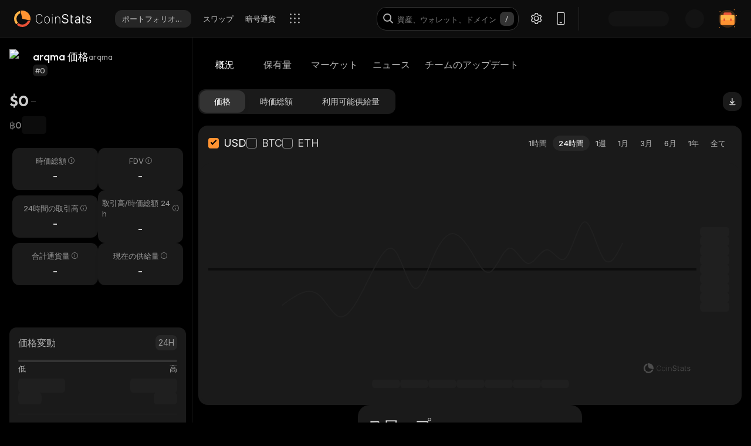

--- FILE ---
content_type: text/html; charset=utf-8
request_url: https://coinstats.app/ja/coins/arqma/
body_size: 45424
content:
<!DOCTYPE html><html lang="ja" class="__className_7fd790 __variable_7fd790 __variable_8b3a0b fonts dark-mode"><head><meta charSet="utf-8"/><meta name="viewport" content="width=device-width, initial-scale=1, maximum-scale=1"/><link rel="preload" as="image" href="/images/logos/logo_website.svg" fetchPriority="high"/><link rel="stylesheet" href="/_next/static/css/11d5e97fada1798e.css" data-precedence="next"/><link rel="stylesheet" href="/_next/static/css/376ec136d39232c7.css" data-precedence="next"/><link rel="stylesheet" href="/_next/static/css/ae78e6821567d145.css" data-precedence="next"/><link rel="stylesheet" href="/_next/static/css/dbba9993a867b6bb.css" data-precedence="next"/><link rel="stylesheet" href="/_next/static/css/778b88d6a47bc9e6.css" data-precedence="next"/><link rel="stylesheet" href="/_next/static/css/d8c826e9a3b31fdb.css" data-precedence="next"/><link rel="stylesheet" href="/_next/static/css/4eeaa44cd3349a2e.css" data-precedence="next"/><link rel="stylesheet" href="/_next/static/css/a22676f6b10bf90e.css" data-precedence="next"/><link rel="stylesheet" href="/_next/static/css/6b5534a100409d85.css" data-precedence="next"/><link rel="stylesheet" href="/_next/static/css/50b18f7bf2c8b6f4.css" data-precedence="next"/><link rel="stylesheet" href="/_next/static/css/94da896e07c0ef12.css" data-precedence="next"/><link rel="stylesheet" href="/_next/static/css/23862abc8a52921a.css" data-precedence="next"/><link rel="stylesheet" href="/_next/static/css/61352c3267b88467.css" data-precedence="next"/><link rel="stylesheet" href="/_next/static/css/a68ac19c05f7ec3e.css" data-precedence="next"/><link rel="stylesheet" href="/_next/static/css/d566b4d6c8090be9.css" data-precedence="next"/><link rel="stylesheet" href="/_next/static/css/5ec6371cd2425dfd.css" data-precedence="next"/><link rel="stylesheet" href="/_next/static/css/df0013826c06d820.css" data-precedence="next"/><link rel="stylesheet" href="/_next/static/css/b0c744995af683f7.css" data-precedence="next"/><link rel="stylesheet" href="/_next/static/css/576489ea37fa244c.css" data-precedence="next"/><link rel="stylesheet" href="/_next/static/css/da1893e3c98291d2.css" data-precedence="next"/><link rel="stylesheet" href="/_next/static/css/236571724cc29d3e.css" data-precedence="next"/><link rel="stylesheet" href="/_next/static/css/6583855bb9399ac5.css" data-precedence="next"/><link rel="stylesheet" href="/_next/static/css/599428512422b223.css" data-precedence="next"/><link rel="stylesheet" href="/_next/static/css/06093a29ee9d6d7c.css" data-precedence="next"/><link rel="stylesheet" href="/_next/static/css/f84a04930f6861e9.css" data-precedence="next"/><link rel="stylesheet" href="/_next/static/css/a2ba863c22414239.css" data-precedence="next"/><link rel="stylesheet" href="/_next/static/css/513b294a76243fc7.css" data-precedence="next"/><link rel="stylesheet" href="/_next/static/css/59840de64b736a2a.css" data-precedence="next"/><link rel="stylesheet" href="/_next/static/css/f78dbaf0b2152f50.css" data-precedence="next"/><link rel="stylesheet" href="/_next/static/css/5435ad7099d46711.css" data-precedence="next"/><link rel="stylesheet" href="/_next/static/css/cf85419fd3db1068.css" data-precedence="next"/><link rel="preload" as="script" fetchPriority="low" href="/_next/static/chunks/webpack-bcfb1c64fd5fed57.js"/><script src="/_next/static/chunks/fd9d1056-1379996a47444fc8.js" async=""></script><script src="/_next/static/chunks/46384-c43f912b7355b240.js" async=""></script><script src="/_next/static/chunks/main-app-23b00f446b6458f5.js" async=""></script><script src="/_next/static/chunks/68575-3416a4b4d92721d7.js" async=""></script><script src="/_next/static/chunks/app/%5Blocale%5D/(with-intercom-and-cookie-popup)/(with-footer-header)/(with-switch-popup)/layout-e377ab434ca6e5f7.js" async=""></script><script src="/_next/static/chunks/d16ac788-da7f4917a8a9e009.js" async=""></script><script src="/_next/static/chunks/6809c4f0-be8c651c0cbc2c78.js" async=""></script><script src="/_next/static/chunks/18354-0ece755e5d224c14.js" async=""></script><script src="/_next/static/chunks/27648-25697d950e0795e7.js" async=""></script><script src="/_next/static/chunks/18848-5fe45940f40fc2e6.js" async=""></script><script src="/_next/static/chunks/98067-46f80aa433e4cae6.js" async=""></script><script src="/_next/static/chunks/33145-94d4065edc9f25ae.js" async=""></script><script src="/_next/static/chunks/53833-60614fc7d9afafde.js" async=""></script><script src="/_next/static/chunks/39129-052413ee218f916e.js" async=""></script><script src="/_next/static/chunks/84804-03d37ba16fe07d93.js" async=""></script><script src="/_next/static/chunks/21392-add38bdaa2a4043b.js" async=""></script><script src="/_next/static/chunks/47299-e90c37c826c85808.js" async=""></script><script src="/_next/static/chunks/29362-cb8213d6756256fa.js" async=""></script><script src="/_next/static/chunks/90487-04711b25d0e8952e.js" async=""></script><script src="/_next/static/chunks/62040-676031d67444d4f1.js" async=""></script><script src="/_next/static/chunks/12880-dcdf1e2e0f252854.js" async=""></script><script src="/_next/static/chunks/43302-0542835d75190521.js" async=""></script><script src="/_next/static/chunks/4148-3ffd9f1cadf7fa32.js" async=""></script><script src="/_next/static/chunks/app/%5Blocale%5D/(with-intercom-and-cookie-popup)/(with-footer-header)/layout-04ba9ba50c2178b3.js" async=""></script><script src="/_next/static/chunks/24385-71f6749ed9323fb0.js" async=""></script><script src="/_next/static/chunks/26365-61b2b287983f508f.js" async=""></script><script src="/_next/static/chunks/app/%5Blocale%5D/(with-intercom-and-cookie-popup)/layout-d1cb07a9cabb97b7.js" async=""></script><script src="/_next/static/chunks/app/%5Blocale%5D/not-found-b8e775b7d4d9f22a.js" async=""></script><script src="/_next/static/chunks/app/global-error-4bdd9c22354896e4.js" async=""></script><script src="/_next/static/chunks/83708-611eaaf66a24c9d3.js" async=""></script><script src="/_next/static/chunks/10781-8612b121601eb45f.js" async=""></script><script src="/_next/static/chunks/46474-16e349b1190158a0.js" async=""></script><script src="/_next/static/chunks/67039-8b1524791fcc4a3f.js" async=""></script><script src="/_next/static/chunks/93758-8208f22680d01a20.js" async=""></script><script src="/_next/static/chunks/76885-1c24eb416f7f3f7b.js" async=""></script><script src="/_next/static/chunks/app/%5Blocale%5D/(with-intercom-and-cookie-popup)/(with-footer-header)/(with-switch-popup)/(live-prices)/coins/page-61f1eed34b5c69d9.js" async=""></script><script src="/_next/static/chunks/61093-14143b2629179c28.js" async=""></script><script src="/_next/static/chunks/67603-8f12e6735a8d1b07.js" async=""></script><script src="/_next/static/chunks/58211-f5b77675db37b5a5.js" async=""></script><script src="/_next/static/chunks/78159-aa9f62f13c61a911.js" async=""></script><script src="/_next/static/chunks/65948-0671ea5d0b657f3b.js" async=""></script><script src="/_next/static/chunks/app/%5Blocale%5D/(with-intercom-and-cookie-popup)/(with-footer-header)/(with-switch-popup)/coins/%5BcoinId%5D/layout-fecb9237fd68e6f9.js" async=""></script><script src="/_next/static/chunks/3a91511d-3e01b972328aa159.js" async=""></script><script src="/_next/static/chunks/25728622-d7eb93e2ec5e06c7.js" async=""></script><script src="/_next/static/chunks/18206-e8cd671b14b06198.js" async=""></script><script src="/_next/static/chunks/55994-efd90372f7fbaf22.js" async=""></script><script src="/_next/static/chunks/40601-235d8623c39df949.js" async=""></script><script src="/_next/static/chunks/28138-b664cad86a61fc1a.js" async=""></script><script src="/_next/static/chunks/app/%5Blocale%5D/layout-eeae864c60c55b4f.js" async=""></script><script src="/_next/static/chunks/3d60105b-2402ba5a1146b4b3.js" async=""></script><script src="/_next/static/chunks/dc112a36-21d44131fe887b26.js" async=""></script><script src="/_next/static/chunks/52271efe-548c6f78c0e22bb1.js" async=""></script><script src="/_next/static/chunks/62650-1422a738bd4eadd5.js" async=""></script><script src="/_next/static/chunks/888-6921389ce758c20d.js" async=""></script><script src="/_next/static/chunks/4705-310fbe05c55d29de.js" async=""></script><script src="/_next/static/chunks/20604-83082e3d9c45438f.js" async=""></script><script src="/_next/static/chunks/63215-85f8a59d4e51bc51.js" async=""></script><script src="/_next/static/chunks/50300-30f1954e934fc81e.js" async=""></script><script src="/_next/static/chunks/60084-1ea4c1ae4fcb8673.js" async=""></script><script src="/_next/static/chunks/11937-0664836f410a03e2.js" async=""></script><script src="/_next/static/chunks/18209-9259fb27d996ebc1.js" async=""></script><script src="/_next/static/chunks/12084-3954f415f4f4934e.js" async=""></script><script src="/_next/static/chunks/39402-5bf6ec4336f57ed4.js" async=""></script><script src="/_next/static/chunks/app/%5Blocale%5D/(with-intercom-and-cookie-popup)/(with-footer-header)/(with-switch-popup)/coins/%5BcoinId%5D/page-1114ff40d9a003c0.js" async=""></script><meta name="theme-color" content="#0D0D0D"/><title>arqma 価格、ニュース、レート | CoinStats</title><meta name="description" content="arqma現在の価格、価格チャート、ニュース、洞察、市場など。 最新のarqmaニュースと取引所。"/><meta name="application-name" content="暗号通貨ポートフォリオトラッカーおよびリサーチ | CoinStats"/><link rel="manifest" href="/manifest.json" crossorigin="use-credentials"/><meta name="msapplication-config" content="/browserconfig.xml"/><meta name="apple-itunes-app" content="app-id=1247849330, app-argument=https://coinstats.app/coins/arqma"/><meta name="fb:app_id" content="116525922286255"/><link rel="canonical" href="https://coinstats.app/ja/coins/arqma/"/><link rel="alternate" hrefLang="x-default" href="https://coinstats.app/coins/arqma/"/><link rel="alternate" hrefLang="en" href="https://coinstats.app/coins/arqma/"/><link rel="alternate" hrefLang="de" href="https://coinstats.app/de/coins/arqma/"/><link rel="alternate" hrefLang="ru" href="https://coinstats.app/ru/coins/arqma/"/><link rel="alternate" hrefLang="es" href="https://coinstats.app/es/coins/arqma/"/><link rel="alternate" hrefLang="fr" href="https://coinstats.app/fr/coins/arqma/"/><link rel="alternate" hrefLang="hy" href="https://coinstats.app/hy/coins/arqma/"/><link rel="alternate" hrefLang="it" href="https://coinstats.app/it/coins/arqma/"/><link rel="alternate" hrefLang="ja" href="https://coinstats.app/ja/coins/arqma/"/><link rel="alternate" hrefLang="ko" href="https://coinstats.app/ko/coins/arqma/"/><link rel="alternate" hrefLang="nl" href="https://coinstats.app/nl/coins/arqma/"/><link rel="alternate" hrefLang="pt" href="https://coinstats.app/pt/coins/arqma/"/><link rel="alternate" hrefLang="tr" href="https://coinstats.app/tr/coins/arqma/"/><link rel="alternate" hrefLang="zh" href="https://coinstats.app/zh/coins/arqma/"/><meta property="og:title" content="arqma (arqma) $0 -  Prices, Charts, Markets &amp; News"/><meta property="og:description" content="Get everything you need to know about arqma arqma
      price, charts and market cap. All the latest cryptocurrency news and trends. Find the latest and most accurate arqma live price on Coin Stats."/><meta property="og:image" content="https://static.coinstats.app/coin_preview/arqma.png"/><meta property="og:image:width" content="1200"/><meta property="og:image:height" content="630"/><meta property="og:type" content="website"/><meta name="twitter:card" content="summary_large_image"/><meta name="twitter:title" content="arqma (arqma) $0 -  Prices, Charts, Markets &amp; News"/><meta name="twitter:description" content="Get everything you need to know about arqma arqma
      price, charts and market cap. All the latest cryptocurrency news and trends. Find the latest and most accurate arqma live price on Coin Stats."/><meta name="twitter:image" content="https://static.coinstats.app/coin_preview/arqma.png"/><link rel="icon" href="/favicon.ico" type="image/x-icon" sizes="48x48"/><link rel="icon" href="/favicon.ico" sizes="any"/><link rel="icon" href="/icon-16.png" sizes="16x16" type="image/png"/><link rel="icon" href="/icon-32.png" sizes="32x32" type="image/png"/><link rel="apple-touch-icon" href="/apple-icon.png" sizes="180x180" type="image/png"/><link rel="mask-icon" href="/icon.svg" color="#2b2b2b"/><meta name="next-size-adjust"/><script src="/_next/static/chunks/polyfills-42372ed130431b0a.js" noModule=""></script></head><body><main><header class="Header_header__u_LUs Header_up__wcdpA"><a hrefLang="en" style="display:none" aria-label="English" href="/en/coins/arqma/">English</a><a hrefLang="de" style="display:none" aria-label="Deutsch" href="/de/coins/arqma/">Deutsch</a><a hrefLang="ko" style="display:none" aria-label="한국어" href="/ko/coins/arqma/">한국어</a><a hrefLang="zh" style="display:none" aria-label="中文" href="/zh/coins/arqma/">中文</a><a hrefLang="es" style="display:none" aria-label="Español" href="/es/coins/arqma/">Español</a><a hrefLang="fr" style="display:none" aria-label="Français" href="/fr/coins/arqma/">Français</a><a hrefLang="hy" style="display:none" aria-label="Հայերեն" href="/hy/coins/arqma/">Հայերեն</a><a hrefLang="nl" style="display:none" aria-label="Nederlands" href="/nl/coins/arqma/">Nederlands</a><a hrefLang="ru" style="display:none" aria-label="Русский" href="/ru/coins/arqma/">Русский</a><a hrefLang="it" style="display:none" aria-label="Italiano" href="/it/coins/arqma/">Italiano</a><a hrefLang="pt" style="display:none" aria-label="Português" href="/pt/coins/arqma/">Português</a><a hrefLang="tr" style="display:none" aria-label="Türkçe" href="/tr/coins/arqma/">Türkçe</a><a style="display:none" href="/portfolio/" aria-label="ポートフォリオトラッカー">ポートフォリオトラッカー</a><a style="display:none" href="/swap/" aria-label="スワップ">スワップ</a><a style="display:none" href="/coins/" aria-label="暗号通貨">暗号通貨</a><a style="display:none" href="/pricing/" aria-label="料金">料金</a><a style="display:none" href="/integrations/" aria-label="統合">統合</a><a style="display:none" href="/news/" aria-label="ニュース">ニュース</a><a style="display:none" href="/earn/" aria-label="獲得する">獲得する</a><a style="display:none" href="https://coinstats.app/blog/" aria-label="ブログ">ブログ</a><a style="display:none" href="/nft/ethereum/" aria-label="NFT">NFT</a><a style="display:none" href="/widgets/" aria-label="ウィジェット">ウィジェット</a><a style="display:none" href="/defi-tracker/" aria-label="DeFiポートフォリオトラッカー">DeFiポートフォリオトラッカー</a><a style="display:none" href="https://coinstats.app/api-docs/" aria-label="オープンAPI">オープンAPI</a><a style="display:none" href="/market-report/" aria-label="24時間のレポート">24時間のレポート</a><a style="display:none" href="/press-kit/" aria-label="プレスキット">プレスキット</a><a style="display:none" href="https://coinstats.app/api-docs/" aria-label="API文書">API文書</a><div class="Header_global-header__JGGiw"><div class="Header_left-section__rXC1q" data-cy="left-section"><div class="DefaultLogo_default-logo-container__mVUid" data-cy="default-logo-container"><a aria-label="CoinStats Logo" class="DefaultLogo_logo-image__9lyOt" href="/ja/"><img alt="CoinStats" fetchPriority="high" width="132" height="28" decoding="async" data-nimg="1" class="DefaultLogo_logo-image__9lyOt" style="color:transparent" src="/images/logos/logo_website.svg"/></a></div><nav class="HeaderNavigation_header-navigation__6UWuH" data-cy="header-navigation"><a class="Navigation_nav__d1Ozb font-family-body font-weight-regular HeaderNavigation_primary-nav__e4KAt HeaderNavigation_portfolio-tab__d1ChT Header_global-header-nav-item__trz_Z font-size-13" title="ポートフォリオトラッカー" data-cy="nav-with-redirect" href="/ja/portfolio/">ポートフォリオトラッカー<div class="Navigation_activeBorder__U_Uo6 HeaderNavigation_active-border__WAP5M Navigation_hide__dHgV0"></div></a><a class="Navigation_nav__d1Ozb font-family-body font-weight-regular HeaderNavigation_primary-nav__e4KAt Header_global-header-nav-item__trz_Z font-size-13" title="スワップ" data-cy="nav-with-redirect" href="/ja/swap/">スワップ<div class="Navigation_activeBorder__U_Uo6 HeaderNavigation_active-border__WAP5M Navigation_hide__dHgV0"></div></a><a class="Navigation_nav__d1Ozb font-family-body font-weight-regular HeaderNavigation_primary-nav__e4KAt Header_global-header-nav-item__trz_Z font-size-13" title="暗号通貨" data-cy="nav-with-redirect" href="/ja/coins/">暗号通貨<div class="Navigation_activeBorder__U_Uo6 HeaderNavigation_active-border__WAP5M Navigation_hide__dHgV0"></div></a><a class="Navigation_nav__d1Ozb font-family-body font-weight-regular HeaderNavigation_primary-nav__e4KAt Header_global-header-nav-item__trz_Z font-size-13" title="ニュース" data-cy="nav-with-redirect" href="/ja/news/">ニュース<div class="Navigation_activeBorder__U_Uo6 HeaderNavigation_active-border__WAP5M Navigation_hide__dHgV0"></div></a></nav><div class="Header_menu-open-close-wrapper__78AyI"><span class="icon-menu Header_icon-menu__kN61t" data-cy="icon-menu"></span></div></div><div class="Header_right-section__RPCfi" data-cy="right-section"><div class="Header_desktop-search__uq1de" data-cy="desktop-search"><div class="HeaderSearch_header-search__q__nc" data-cy="header-search"><div class="HeaderSearch_header-search-input-container__8cHEQ"><i class="icon-search-new HeaderSearch_search-icon__g8FVP"></i><div class="CSInput_cs-input-wrapper__rpsY6 HeaderSearch_header-search-input-wrapper__MLhXd" data-cy="cs-input-wrapper"><input class="CSInput_cs-input__KgsLJ font-family-body font-weight-regular HeaderSearch_header-search-input__gOArO font-size-16" type="text" data-cy="cs-input" id="header-search" placeholder="資産、ウォレット、ドメイン" autoComplete="off" disabled="" value=""/></div><i class="icon-Slash HeaderSearch_icon-Slash__UJlNb"></i></div></div></div><div class="HeaderSettings_settings__gWvXE" data-cy="settings"><span class="icon-settings HeaderSettings_settings-icon__reZYW" data-cy="icon-settings"></span></div><div class="HeaderDownloadApp_headerDownloadApp__GSSVF"><i class="icon-Phone HeaderDownloadApp_iconPhone__UEAQW"></i></div><style data-emotion="css wot6g1 animation-c7515d">.css-wot6g1{display:block;background-color:rgba(0, 0, 0, 0.11);height:1.2em;border-radius:4px;-webkit-animation:animation-c7515d 2s ease-in-out 0.5s infinite;animation:animation-c7515d 2s ease-in-out 0.5s infinite;}@-webkit-keyframes animation-c7515d{0%{opacity:1;}50%{opacity:0.4;}100%{opacity:1;}}@keyframes animation-c7515d{0%{opacity:1;}50%{opacity:0.4;}100%{opacity:1;}}</style><span class="MuiSkeleton-root MuiSkeleton-rounded MuiSkeleton-pulse SparkSkeleton_sparkLoader__Ge2BO Header_userSparkLoader__bigJV css-wot6g1" style="width:103px;height:26px"></span><style data-emotion="css 18m8hyu animation-c7515d">.css-18m8hyu{display:block;background-color:rgba(0, 0, 0, 0.11);height:1.2em;margin-top:0;margin-bottom:0;height:auto;transform-origin:0 55%;-webkit-transform:scale(1, 0.60);-moz-transform:scale(1, 0.60);-ms-transform:scale(1, 0.60);transform:scale(1, 0.60);border-radius:4px/6.7px;-webkit-animation:animation-c7515d 2s ease-in-out 0.5s infinite;animation:animation-c7515d 2s ease-in-out 0.5s infinite;}.css-18m8hyu:empty:before{content:"\00a0";}@-webkit-keyframes animation-c7515d{0%{opacity:1;}50%{opacity:0.4;}100%{opacity:1;}}@keyframes animation-c7515d{0%{opacity:1;}50%{opacity:0.4;}100%{opacity:1;}}</style><span class="MuiSkeleton-root MuiSkeleton-text MuiSkeleton-pulse Header_userSkeleton___e_a8 css-18m8hyu" style="width:32px;height:32px"></span><div class="UserPortfolio_user-portfolio__u6lqF rightSidebar-opener" data-cy="rightSidebar-opener"><span>
<svg class= width="32" height="32" viewBox="0 0 32 32" fill="none" version="1.1" xmlns="http://www.w3.org/2000/svg" id="ic">
    <g>
        <path opacity="0.2" d="M16.0011 31.1111C24.3474 31.1111 31.1133 24.3456 31.1133 16C31.1133 7.65436 24.3474 0.888885 16.0011 0.888885C7.65488 0.888885 0.888916 7.65436 0.888916 16C0.888916 24.3456 7.65488 31.1111 16.0011 31.1111Z" fill="#FF9332"/>
        <path fill-rule="evenodd" clip-rule="evenodd" d="M28 11.7343V24.5321C28 25.7101 27.0062 26.6667 25.7848 26.6667H6.21556C4.99414 26.6667 4 25.7101 4 24.5321V11.7343C4 10.7839 4.63932 9.98139 5.53117 9.70149L5.86713 9.62737C5.98188 9.60583 6.09696 9.59999 6.21556 9.59999H25.7848C25.9861 9.59999 26.1843 9.6246 26.3697 9.67689C27.3095 9.92264 28 10.7503 28 11.7343Z" fill="#FF9332"/>
        <path fill-rule="evenodd" clip-rule="evenodd" d="M22.8573 7.55007V13.1204C22.8573 14.3441 21.9115 15.3374 20.749 15.3374H11.2516C10.0892 15.3374 9.14307 14.3441 9.14307 13.1204V7.55007C9.14307 6.56308 9.75151 5.7294 10.6003 5.43874L10.92 5.36208C11.0292 5.33972 11.1387 5.33333 11.2516 5.33333H20.749C20.9407 5.33333 21.1293 5.35888 21.3058 5.41318C22.2002 5.66871 22.8573 6.52794 22.8573 7.55007Z" fill="#EA5237"/>

        <path id="path1"  d="M28 11.8907V15.8426C28 17.1103 27.0062 18.1333 25.7848 18.1333H6.21556C4.99414 18.1333 4 17.1103 4 15.8426V11.8907C4 10.8706 4.63932 10.0093 5.53117 9.70893L5.86713 9.62937C5.98189 9.60626 6.09696 9.59999 6.21556 9.59999H25.7848C25.9861 9.59999 26.1843 9.6264 26.3697 9.68252C27.3095 9.94629 28 10.8346 28 11.8907Z" fill="#FFB347" >
            <animate
                    attributeName="d"
                    dur="0.3s"
                    begin="ic.mouseenter"
                    repeatCount="1"
                    fill="freeze"
                    to="M28 11.4326V14.5941C28 15.6082 27.0062 16.4267 25.7848 16.4267H6.21556C4.99414 16.4267 4 15.6082 4 14.5941V11.4326C4 10.6165 4.63932 9.92747 5.53117 9.68714L5.86713 9.6235C5.98189 9.60501 6.09696 9.59999 6.21556 9.59999H25.7848C25.9861 9.59999 26.1843 9.62112 26.3697 9.66602C27.3095 9.87703 28 10.5877 28 11.4326Z"/>
            <animate
                    attributeName="d"
                    dur="0.3s"
                    begin="ic.mouseleave"
                    repeatCount="1"
                    fill="freeze"
                    to="M28 11.8907V15.8426C28 17.1103 27.0062 18.1333 25.7848 18.1333H6.21556C4.99414 18.1333 4 17.1103 4 15.8426V11.8907C4 10.8706 4.63932 10.0093 5.53117 9.70893L5.86713 9.62937C5.98189 9.60626 6.09696 9.59999 6.21556 9.59999H25.7848C25.9861 9.59999 26.1843 9.6264 26.3697 9.68252C27.3095 9.94629 28 10.8346 28 11.8907Z"/>
        </path>
        <path id="path2" fill-rule="evenodd" clip-rule="evenodd" d="M11.2557 19.84H9.94637C9.50268 19.84 9.14307 19.5144 9.14307 19.1124V16.3006C9.14307 15.8992 9.50268 15.5733 9.94637 15.5733H11.2557C11.6994 15.5733 12.0593 15.8992 12.0593 16.3006V19.1124C12.0593 19.5144 11.6994 19.84 11.2557 19.84Z" fill="#EA5237">
            <animate
                    attributeName="d"
                    dur="0.3s"
                    begin="ic.mouseenter"
                    repeatCount="1"
                    fill="freeze"
                    to="M11.2557 18.1333H9.94637C9.50268 18.1333 9.14307 17.8077 9.14307 17.4057V14.594C9.14307 14.1926 9.50268 13.8667 9.94637 13.8667H11.2557C11.6994 13.8667 12.0593 14.1926 12.0593 14.594V17.4057C12.0593 17.8077 11.6994 18.1333 11.2557 18.1333Z"/>
            <animate
                    attributeName="d"
                    dur="0.3s"
                    begin="ic.mouseleave"
                    repeatCount="1"
                    fill="freeze"
                    to="M11.2557 19.84H9.94637C9.50268 19.84 9.14307 19.5144 9.14307 19.1124V16.3006C9.14307 15.8992 9.50268 15.5733 9.94637 15.5733H11.2557C11.6994 15.5733 12.0593 15.8992 12.0593 16.3006V19.1124C12.0593 19.5144 11.6994 19.84 11.2557 19.84Z"/>
        </path>
        <path id="path3" fill-rule="evenodd" clip-rule="evenodd" d="M22.3985 19.84H21.0892C20.6455 19.84 20.2859 19.5144 20.2859 19.1124V16.3006C20.2859 15.8992 20.6455 15.5733 21.0892 15.5733H22.3985C22.8422 15.5733 23.2021 15.8992 23.2021 16.3006V19.1124C23.2021 19.5144 22.8422 19.84 22.3985 19.84Z" fill="#EA5237">
            <animate
                    attributeName="d"
                    dur="0.3s"
                    begin="ic.mouseenter"
                    repeatCount="1"
                    fill="freeze"
                    to="M22.3985 18.1333H21.0892C20.6455 18.1333 20.2859 17.8077 20.2859 17.4057V14.594C20.2859 14.1926 20.6455 13.8667 21.0892 13.8667H22.3985C22.8422 13.8667 23.2021 14.1926 23.2021 14.594V17.4057C23.2021 17.8077 22.8422 18.1333 22.3985 18.1333Z"/>
            <animate
                    attributeName="d"
                    dur="0.3s"
                    begin="ic.mouseleave"
                    repeatCount="1"
                    fill="freeze"
                    to="M22.3985 19.84H21.0892C20.6455 19.84 20.2859 19.5144 20.2859 19.1124V16.3006C20.2859 15.8992 20.6455 15.5733 21.0892 15.5733H22.3985C22.8422 15.5733 23.2021 15.8992 23.2021 16.3006V19.1124C23.2021 19.5144 22.8422 19.84 22.3985 19.84Z"/>
        </path>

        <path fill-rule="evenodd" clip-rule="evenodd" d="M27.3991 1.46596C27.8047 1.46596 28.1327 1.138 28.1327 0.73364C28.1327 0.327965 27.8047 0 27.3991 0C26.9947 0 26.6667 0.327965 26.6667 0.73364C26.6667 1.138 26.9947 1.46596 27.3991 1.46596ZM28.4183 29.7198C28.4183 29.3154 28.0903 28.9875 27.6846 28.9875C27.2803 28.9875 26.9523 29.3154 26.9523 29.7198C26.9523 30.1255 27.2803 30.4534 27.6846 30.4534C28.0903 30.4534 28.4183 30.1255 28.4183 29.7198ZM3.24382 31.2467C3.24382 30.841 2.91585 30.5131 2.51148 30.5131C2.10712 30.5131 1.77783 30.841 1.77783 31.2467C1.77783 31.6524 2.10712 31.9804 2.51148 31.9804C2.91585 31.9804 3.24382 31.6524 3.24382 31.2467ZM32.0001 10.5811C32.0001 10.1754 31.6721 9.84748 31.2664 9.84748C30.862 9.84748 30.5341 10.1754 30.5341 10.5811C30.5341 10.9868 30.862 11.3148 31.2664 11.3148C31.6721 11.3148 32.0001 10.9868 32.0001 10.5811ZM3.84431 3.84344C3.84431 3.43908 3.51634 3.11112 3.11198 3.11112C2.70761 3.11112 2.37833 3.43908 2.37833 3.84344C2.37833 4.24912 2.70761 4.57708 3.11198 4.57708C3.51634 4.57708 3.84431 4.24912 3.84431 3.84344Z" fill="#FF9332"/>
    </g>
</svg>
    </span></div></div></div></header><script type="application/ld+json">{"@context":"https://schema.org/","@type":"Product","name":"arqma","description":"A cryptocurrency","sku":"arqma","offers":{"@type":"Offer","price":0,"priceCurrency":"USD"},"additionalProperty":[{"@type":"PropertyValue","name":"Market Cap"},{"@type":"PropertyValue","name":"Circulating Supply"},{"@type":"PropertyValue","name":"Max Supply"},{"@type":"PropertyValue","name":"Last Update","value":"2026-01-31T02:23:26.172Z"},{"@type":"PropertyValue","name":"Percent Change 24H"},{"@type":"PropertyValue","name":"Exchange Rate Specification","value":{"@type":"ExchangeRateSpecification","name":"arqma","currentExchangeRate":{"@type":"UnitPriceSpecification","price":0,"priceCurrency":"USD"}}}],"url":""}</script><script type="application/ld+json">{"@context":"http://schema.org","@type":"Table","about":"Cryptocurrency Prices Today"}</script><div class="coins_pageWrapper__0FeJI"><div class="coins_coinDetails__MuG5G"><div class="coins_coinInfoWrapper___H7dC"><div class="coins_coinInfoWrapperContent__Pub1C"><div class="coins_logoAndName__fYOCv"><img alt="arqma" fetchPriority="high" width="40" height="40" decoding="async" data-nimg="1" style="color:transparent" src=""/><div><div class="coins_nameAndSymbol__RB_nk"><h1 class="coins_name__bYone font-family-emphasis font-weight-medium font-size-18">arqma 価格</h1><span class="coins_symbol__UvFed font-family-emphasis font-weight-regular font-size-14" title="arqma">arqma</span></div><span class="SubscriptionType_subscription-badge__KYxDA font-family-body font-weight-medium coins_subscriptionType__KzWyH font-size-13" data-cy="subscription-badge">#0</span></div></div><div class="CoinMainPrices_coinPriceInfo__Nq7Wn coins_coinPriceInfo__mRCz8"><p class="CoinMainPrices_coinPrice__7iwc4 font-family-heading font-weight-bold font-size-26" title="$0">$0</p><span class="PriceChangeBadge_priceChangeBadge__Ge2D1 PriceChangeBadge_emptyLine__DJm0X CoinMainPrices_priceBadge__zVYJa"></span></div><div class="CoinMainPrices_coinSecondaryPriceInfo__fWloR coins_coinSecondaryPriceInfo__NYUIS"><p class="CoinMainPrices_secondaryPrice__9AXou font-family-emphasis font-weight-medium font-size-16">฿0</p><style data-emotion="css 18m8hyu animation-c7515d">.css-18m8hyu{display:block;background-color:rgba(0, 0, 0, 0.11);height:1.2em;margin-top:0;margin-bottom:0;height:auto;transform-origin:0 55%;-webkit-transform:scale(1, 0.60);-moz-transform:scale(1, 0.60);-ms-transform:scale(1, 0.60);transform:scale(1, 0.60);border-radius:4px/6.7px;-webkit-animation:animation-c7515d 2s ease-in-out 0.5s infinite;animation:animation-c7515d 2s ease-in-out 0.5s infinite;}.css-18m8hyu:empty:before{content:"\00a0";}@-webkit-keyframes animation-c7515d{0%{opacity:1;}50%{opacity:0.4;}100%{opacity:1;}}@keyframes animation-c7515d{0%{opacity:1;}50%{opacity:0.4;}100%{opacity:1;}}</style><span class="MuiSkeleton-root MuiSkeleton-text MuiSkeleton-pulse coins_skeleton__pyu0m css-18m8hyu" style="width:42px;height:30px"></span></div><div class="CoinMarketStats_marketStatsItems__4aS1x coins_marketStatsItems__cpIic"><div class="MarketStatsItem_marketStatsItem__ETiAR CoinMarketStats_marketStatsItem__jsvCM"><div class="MarketStatsItem_title__D3dWu "><span title="時価総額" class="MarketStatsItem_titleText__ji4Eg font-family-body font-weight-regular CoinMarketStats_marketStatsItemTitle__J0WEF font-size-13">時価総額</span><i id="時価総額" data-tooltip-html="&lt;div&gt;
            &lt;p&gt;暗号通貨の時価総額は現在の価格に現在の供給量（マイニングされた貨幣の総数）を乗じたものです。&lt;/p&gt;
            &lt;p&gt;
              &lt;b&gt;時価総額＝現在の価格ｘ現在の供給量&lt;/b&gt;
            &lt;/p&gt;
          &lt;/div&gt;" class="icon-fill-1 MarketStatsItem_icon__L0FMj CoinMarketStats_marketStatsItemHintIcon__yn0UL"></i><div role="tooltip" class="react-tooltip styles-module_tooltip__mnnfp styles-module_dark__xNqje MarketStatsItem_tooltip__BBOoF "><div class="react-tooltip-arrow styles-module_arrow__K0L3T"></div></div></div><div class="MarketStatsItem_content__kpqZL CoinMarketStats_marketStatsItemContent__LTSIr"><div class="MarketStatsItem_valueWrapper__IRbId"><div class="MarketStatsItem_value__N5gMt font-family-emphasis font-weight-semibold font-size-16" title="-" data-cy="font-size-16">-</div></div></div></div><div class="MarketStatsItem_marketStatsItem__ETiAR CoinMarketStats_marketStatsItem__jsvCM"><div class="MarketStatsItem_title__D3dWu "><span title="FDV" class="MarketStatsItem_titleText__ji4Eg font-family-body font-weight-regular CoinMarketStats_marketStatsItemTitle__J0WEF font-size-13">FDV</span><i id="FDV" data-tooltip-html="暗号通貨の時価総額は現在の価格に現在の供給量（マイニングされた貨幣の総数）を乗じたものです。" class="icon-fill-1 MarketStatsItem_icon__L0FMj CoinMarketStats_marketStatsItemHintIcon__yn0UL"></i><div role="tooltip" class="react-tooltip styles-module_tooltip__mnnfp styles-module_dark__xNqje MarketStatsItem_tooltip__BBOoF "><div class="react-tooltip-arrow styles-module_arrow__K0L3T"></div></div></div><div class="MarketStatsItem_content__kpqZL CoinMarketStats_marketStatsItemContent__LTSIr"><div class="MarketStatsItem_valueWrapper__IRbId"><div class="MarketStatsItem_value__N5gMt font-family-emphasis font-weight-semibold font-size-16" title="-" data-cy="font-size-16">-</div></div></div></div><div class="MarketStatsItem_marketStatsItem__ETiAR CoinMarketStats_marketStatsItem__jsvCM"><div class="MarketStatsItem_title__D3dWu "><span title="24時間の取引高" class="MarketStatsItem_titleText__ji4Eg font-family-body font-weight-regular CoinMarketStats_marketStatsItemTitle__J0WEF font-size-13">24時間の取引高</span><i id="24時間の取引高" data-tooltip-html="24時間の取引量は過去24時間で取引された暗号通貨の総量を示します。" class="icon-fill-1 MarketStatsItem_icon__L0FMj CoinMarketStats_marketStatsItemHintIcon__yn0UL"></i><div role="tooltip" class="react-tooltip styles-module_tooltip__mnnfp styles-module_dark__xNqje MarketStatsItem_tooltip__BBOoF "><div class="react-tooltip-arrow styles-module_arrow__K0L3T"></div></div></div><div class="MarketStatsItem_content__kpqZL CoinMarketStats_marketStatsItemContent__LTSIr"><div class="MarketStatsItem_valueWrapper__IRbId"><div class="MarketStatsItem_value__N5gMt font-family-emphasis font-weight-semibold font-size-16" title="-" data-cy="font-size-16">-</div></div></div></div><div class="MarketStatsItem_marketStatsItem__ETiAR CoinMarketStats_marketStatsItem__jsvCM"><div class="MarketStatsItem_title__D3dWu "><span title="取引高/時価総額 24h" class="MarketStatsItem_titleText__ji4Eg font-family-body font-weight-regular CoinMarketStats_marketStatsItemTitle__J0WEF font-size-13">取引高/時価総額 24h</span><i id="取引高/時価総額 24h" data-tooltip-html="&lt;b&gt;取引高/時価総額（24h）&lt;/b&gt;比率は、コインがその全体価値に対してどれだけ活発に取引されているかを示す迅速な流動性指標です。
&lt;b&gt;高い比率&lt;/b&gt; ⇒ 通常、より強い流動性と潜在的により高いボラティリティを示します。
&lt;b&gt;低い比率&lt;/b&gt; ⇒ 通常、より低い流動性と取引時の潜在的により多くの価格スリッページを示します。" class="icon-fill-1 MarketStatsItem_icon__L0FMj CoinMarketStats_marketStatsItemHintIcon__yn0UL"></i><div role="tooltip" class="react-tooltip styles-module_tooltip__mnnfp styles-module_dark__xNqje MarketStatsItem_tooltip__BBOoF "><div class="react-tooltip-arrow styles-module_arrow__K0L3T"></div></div></div><div class="MarketStatsItem_content__kpqZL CoinMarketStats_marketStatsItemContent__LTSIr"><div class="MarketStatsItem_valueWrapper__IRbId"><div class="MarketStatsItem_value__N5gMt font-family-emphasis font-weight-semibold font-size-16" title="-" data-cy="font-size-16">-</div></div></div></div><div class="MarketStatsItem_marketStatsItem__ETiAR CoinMarketStats_marketStatsItem__jsvCM"><div class="MarketStatsItem_title__D3dWu "><span title="合計通貨量" class="MarketStatsItem_titleText__ji4Eg font-family-body font-weight-regular CoinMarketStats_marketStatsItemTitle__J0WEF font-size-13">合計通貨量</span><i id="合計通貨量" data-tooltip-html="&lt;div&gt;
          &lt;p&gt;暗号通貨の総供給量は現在流通またはロックアップされている貨幣の総数から除外された貨幣を引いたものです。&lt;/p&gt;
          &lt;p&gt;
            &lt;b&gt;総供給量＝オンチェーン供給量－流通から除外された貨幣&lt;/b&gt;
          &lt;/p&gt;
        &lt;/div&gt;" class="icon-fill-1 MarketStatsItem_icon__L0FMj CoinMarketStats_marketStatsItemHintIcon__yn0UL"></i><div role="tooltip" class="react-tooltip styles-module_tooltip__mnnfp styles-module_dark__xNqje MarketStatsItem_tooltip__BBOoF "><div class="react-tooltip-arrow styles-module_arrow__K0L3T"></div></div></div><div class="MarketStatsItem_content__kpqZL CoinMarketStats_marketStatsItemContent__LTSIr"><div class="MarketStatsItem_valueWrapper__IRbId"><div class="MarketStatsItem_value__N5gMt font-family-emphasis font-weight-semibold font-size-16" title="-" data-cy="font-size-16">-</div></div></div></div><div class="MarketStatsItem_marketStatsItem__ETiAR CoinMarketStats_marketStatsItem__jsvCM"><div class="MarketStatsItem_title__D3dWu "><span title="現在の供給量" class="MarketStatsItem_titleText__ji4Eg font-family-body font-weight-regular CoinMarketStats_marketStatsItemTitle__J0WEF font-size-13">現在の供給量</span><i id="現在の供給量" data-tooltip-html="利用可能な供給量または現在の供給量から貨幣やトークンを最も正確に推定でき、誰でも利用することができます。" class="icon-fill-1 MarketStatsItem_icon__L0FMj CoinMarketStats_marketStatsItemHintIcon__yn0UL"></i><div role="tooltip" class="react-tooltip styles-module_tooltip__mnnfp styles-module_dark__xNqje MarketStatsItem_tooltip__BBOoF "><div class="react-tooltip-arrow styles-module_arrow__K0L3T"></div></div></div><div class="MarketStatsItem_content__kpqZL CoinMarketStats_marketStatsItemContent__LTSIr"><div class="MarketStatsItem_valueWrapper__IRbId"><div class="MarketStatsItem_value__N5gMt font-family-emphasis font-weight-semibold font-size-16" title="-" data-cy="font-size-16">-</div></div></div></div></div><div class="CoinRelatedItems_infoItems__p_wC6 coins_infoItems__5imIk"></div><div class="CoinPriceChangeItems_chartPriceInfo__atIun "><div class="CoinPriceChangeItems_priceSection__gDlxk CoinPriceChangeItems_priceSectionTop__CFoWW"><div class="CoinPriceChangeItems_flexAlignCenterSpaceBetween__CtrsU"><p class="CoinPriceChangeItems_priceChangeTitle__CFg7B font-family-emphasis font-weight-medium font-size-16">価格変動</p><div class="CoinPriceChangeItems_selectedInterval__2_OhU font-family-body font-weight-regular font-size-14">24h</div></div><div class="CoinPriceChangeItems_bar__HBSBH"></div><div class="CoinPriceChangeItems_highAndLowLabels__pKDwm CoinPriceChangeItems_flexAlignCenterSpaceBetween__CtrsU"><p class="CoinPriceChangeItems_priceLabel__Ghlxs font-family-body font-weight-regular font-size-13">低</p><p class="CoinPriceChangeItems_priceLabel__Ghlxs font-family-body font-weight-regular font-size-13">高</p></div><div class="CoinPriceChangeItems_flexAlignCenterSpaceBetween__CtrsU"><style data-emotion="css 18m8hyu animation-c7515d">.css-18m8hyu{display:block;background-color:rgba(0, 0, 0, 0.11);height:1.2em;margin-top:0;margin-bottom:0;height:auto;transform-origin:0 55%;-webkit-transform:scale(1, 0.60);-moz-transform:scale(1, 0.60);-ms-transform:scale(1, 0.60);transform:scale(1, 0.60);border-radius:4px/6.7px;-webkit-animation:animation-c7515d 2s ease-in-out 0.5s infinite;animation:animation-c7515d 2s ease-in-out 0.5s infinite;}.css-18m8hyu:empty:before{content:"\00a0";}@-webkit-keyframes animation-c7515d{0%{opacity:1;}50%{opacity:0.4;}100%{opacity:1;}}@keyframes animation-c7515d{0%{opacity:1;}50%{opacity:0.4;}100%{opacity:1;}}</style><span class="MuiSkeleton-root MuiSkeleton-text MuiSkeleton-pulse CoinPriceChangeItems_priceChangeSkeleton__r1kym css-18m8hyu" style="width:80px;height:24px"></span><style data-emotion="css 18m8hyu animation-c7515d">.css-18m8hyu{display:block;background-color:rgba(0, 0, 0, 0.11);height:1.2em;margin-top:0;margin-bottom:0;height:auto;transform-origin:0 55%;-webkit-transform:scale(1, 0.60);-moz-transform:scale(1, 0.60);-ms-transform:scale(1, 0.60);transform:scale(1, 0.60);border-radius:4px/6.7px;-webkit-animation:animation-c7515d 2s ease-in-out 0.5s infinite;animation:animation-c7515d 2s ease-in-out 0.5s infinite;}.css-18m8hyu:empty:before{content:"\00a0";}@-webkit-keyframes animation-c7515d{0%{opacity:1;}50%{opacity:0.4;}100%{opacity:1;}}@keyframes animation-c7515d{0%{opacity:1;}50%{opacity:0.4;}100%{opacity:1;}}</style><span class="MuiSkeleton-root MuiSkeleton-text MuiSkeleton-pulse CoinPriceChangeItems_priceChangeSkeleton__r1kym css-18m8hyu" style="width:80px;height:24px"></span></div><div class="CoinPriceChangeItems_flexAlignCenterSpaceBetween__CtrsU"><style data-emotion="css 18m8hyu animation-c7515d">.css-18m8hyu{display:block;background-color:rgba(0, 0, 0, 0.11);height:1.2em;margin-top:0;margin-bottom:0;height:auto;transform-origin:0 55%;-webkit-transform:scale(1, 0.60);-moz-transform:scale(1, 0.60);-ms-transform:scale(1, 0.60);transform:scale(1, 0.60);border-radius:4px/6.7px;-webkit-animation:animation-c7515d 2s ease-in-out 0.5s infinite;animation:animation-c7515d 2s ease-in-out 0.5s infinite;}.css-18m8hyu:empty:before{content:"\00a0";}@-webkit-keyframes animation-c7515d{0%{opacity:1;}50%{opacity:0.4;}100%{opacity:1;}}@keyframes animation-c7515d{0%{opacity:1;}50%{opacity:0.4;}100%{opacity:1;}}</style><span class="MuiSkeleton-root MuiSkeleton-text MuiSkeleton-pulse CoinPriceChangeItems_priceChangeSkeleton__r1kym css-18m8hyu" style="width:40px;height:20px"></span><style data-emotion="css 18m8hyu animation-c7515d">.css-18m8hyu{display:block;background-color:rgba(0, 0, 0, 0.11);height:1.2em;margin-top:0;margin-bottom:0;height:auto;transform-origin:0 55%;-webkit-transform:scale(1, 0.60);-moz-transform:scale(1, 0.60);-ms-transform:scale(1, 0.60);transform:scale(1, 0.60);border-radius:4px/6.7px;-webkit-animation:animation-c7515d 2s ease-in-out 0.5s infinite;animation:animation-c7515d 2s ease-in-out 0.5s infinite;}.css-18m8hyu:empty:before{content:"\00a0";}@-webkit-keyframes animation-c7515d{0%{opacity:1;}50%{opacity:0.4;}100%{opacity:1;}}@keyframes animation-c7515d{0%{opacity:1;}50%{opacity:0.4;}100%{opacity:1;}}</style><span class="MuiSkeleton-root MuiSkeleton-text MuiSkeleton-pulse CoinPriceChangeItems_priceChangeSkeleton__r1kym css-18m8hyu" style="width:40px;height:20px"></span></div></div><div class="CoinPriceChangeItems_priceSection__gDlxk"><div class="CoinPriceChangeItems_flexAlignCenterSpaceBetween__CtrsU CoinPriceChangeItems_priceChangeItem__slaon"><div class="CoinPriceChangeItems_flexAlignCenterFlexStart__qgsFX CoinPriceChangeItems_gap2__49t_D"><p class="CoinPriceChangeItems_priceChangeLabel__sn_qJ font-family-body font-weight-regular font-size-13">1時間変動</p><i id="key-value-item-1h_price_change" class="icon-fill-1 TooltipWithLinkedIcon_iconFill1__WDmcB CoinPriceChangeItems_tooltipIcon__ZA5Q4" data-tooltip-content="過去1時間の価格変動。"></i><div role="tooltip" class="react-tooltip styles-module_tooltip__mnnfp styles-module_dark__xNqje font-family-body font-weight-regular"><div class="react-tooltip-arrow styles-module_arrow__K0L3T"></div></div></div><span class="PriceChangeBadge_priceChangeBadge__Ge2D1 PriceChangeBadge_emptyLine__DJm0X CoinPriceChangeItems_priceChange__3ROJL font-size-14"></span></div><div class="CoinPriceChangeItems_flexAlignCenterSpaceBetween__CtrsU CoinPriceChangeItems_priceChangeItem__slaon"><div class="CoinPriceChangeItems_flexAlignCenterFlexStart__qgsFX CoinPriceChangeItems_gap2__49t_D"><p class="CoinPriceChangeItems_priceChangeLabel__sn_qJ font-family-body font-weight-regular font-size-13">24時間変動</p><i id="key-value-item-24h_price_change" class="icon-fill-1 TooltipWithLinkedIcon_iconFill1__WDmcB CoinPriceChangeItems_tooltipIcon__ZA5Q4" data-tooltip-content="過去24時間の価格変動。"></i><div role="tooltip" class="react-tooltip styles-module_tooltip__mnnfp styles-module_dark__xNqje font-family-body font-weight-regular"><div class="react-tooltip-arrow styles-module_arrow__K0L3T"></div></div></div><span class="PriceChangeBadge_priceChangeBadge__Ge2D1 PriceChangeBadge_emptyLine__DJm0X CoinPriceChangeItems_priceChange__3ROJL font-size-14"></span></div><div class="CoinPriceChangeItems_flexAlignCenterSpaceBetween__CtrsU CoinPriceChangeItems_priceChangeItem__slaon"><div class="CoinPriceChangeItems_flexAlignCenterFlexStart__qgsFX CoinPriceChangeItems_gap2__49t_D"><p class="CoinPriceChangeItems_priceChangeLabel__sn_qJ font-family-body font-weight-regular font-size-13">7日変動</p><i id="key-value-item-7d_price_change" class="icon-fill-1 TooltipWithLinkedIcon_iconFill1__WDmcB CoinPriceChangeItems_tooltipIcon__ZA5Q4" data-tooltip-content="過去7日間の価格変動。"></i><div role="tooltip" class="react-tooltip styles-module_tooltip__mnnfp styles-module_dark__xNqje font-family-body font-weight-regular"><div class="react-tooltip-arrow styles-module_arrow__K0L3T"></div></div></div><span class="PriceChangeBadge_priceChangeBadge__Ge2D1 PriceChangeBadge_emptyLine__DJm0X CoinPriceChangeItems_priceChange__3ROJL font-size-14"></span></div></div><div class="CoinPriceChangeItems_priceSection__gDlxk"><div class="CoinPriceChangeItems_priceChangeItem__slaon"><div class="CoinPriceChangeItems_flexAlignCenterSpaceBetween__CtrsU"><div class="CoinPriceChangeItems_flexAlignCenterFlexStart__qgsFX CoinPriceChangeItems_gap2__49t_D"><p class="CoinPriceChangeItems_priceChangeLabel__sn_qJ font-family-body font-weight-regular font-size-13">史上最高値</p><i id="key-value-item-all-time-high" class="icon-fill-1 TooltipWithLinkedIcon_iconFill1__WDmcB CoinPriceChangeItems_tooltipIcon__ZA5Q4" data-tooltip-content="この暗号通貨が到達した最高値。"></i><div role="tooltip" class="react-tooltip styles-module_tooltip__mnnfp styles-module_dark__xNqje font-family-body font-weight-regular"><div class="react-tooltip-arrow styles-module_arrow__K0L3T"></div></div></div><p class="CoinPriceChangeItems_allTimePrice__MgUAV font-family-emphasis font-weight-medium font-size-16" title="-">-</p></div><div class="CoinPriceChangeItems_flexAlignCenterSpaceBetween__CtrsU"><p class="CoinPriceChangeItems_allTimePriceDate__S2OW0 font-family-body font-weight-regular font-size-11" title="-">-</p><span class="PriceChangeBadge_priceChangeBadge__Ge2D1 PriceChangeBadge_emptyLine__DJm0X CoinPriceChangeItems_priceChange__3ROJL font-size-14"></span></div></div><div class="CoinPriceChangeItems_priceChangeItem__slaon"><div class="CoinPriceChangeItems_flexAlignCenterSpaceBetween__CtrsU"><div class="CoinPriceChangeItems_flexAlignCenterFlexStart__qgsFX CoinPriceChangeItems_gap2__49t_D"><p class="CoinPriceChangeItems_priceChangeLabel__sn_qJ font-family-body font-weight-regular font-size-13">史上最安値</p><i id="key-value-item-all-time-logw" class="icon-fill-1 TooltipWithLinkedIcon_iconFill1__WDmcB CoinPriceChangeItems_tooltipIcon__ZA5Q4" data-tooltip-content="この暗号通貨が到達した最安値。"></i><div role="tooltip" class="react-tooltip styles-module_tooltip__mnnfp styles-module_dark__xNqje font-family-body font-weight-regular"><div class="react-tooltip-arrow styles-module_arrow__K0L3T"></div></div></div><p class="CoinPriceChangeItems_allTimePrice__MgUAV font-family-emphasis font-weight-medium font-size-16" title="-">-</p></div><div class="CoinPriceChangeItems_flexAlignCenterSpaceBetween__CtrsU"><p class="CoinPriceChangeItems_allTimePriceDate__S2OW0 font-family-body font-weight-regular font-size-11" title="-">-</p><span class="PriceChangeBadge_priceChangeBadge__Ge2D1 PriceChangeBadge_emptyLine__DJm0X CoinPriceChangeItems_priceChange__3ROJL font-size-14"></span></div></div></div><div class="CoinPriceChangeItems_marketStatsPriceUpdate__sOnX9"><p class="font-family-body font-weight-regular font-size-14">arqma <b>価格は$0で、過去24時間で下 <i class="icon-priceDown CoinPriceChangeItems_iconPriceDown__cUAZU"></i> NaN%</b>、ライブ時価総額は<b>-</b>です。<b>- arqma</b>コインの流通供給量と<b>- arqma</b>の最大供給量、および<b>-</b>の24時間取引量があります。</p></div></div><button type="button" class="ManageButton_manage-button__UgCz7 font-family-body font-weight-medium ManageButton_secondary__AyM4R ManageButton_with-icon__StLon coins_reportButton__OhXbX font-size-16" data-cy="manage-button"><div class="IconWithText_text-with-icon___exLk  ManageButton_cs-button-with-icon-icon-with-text__D6Rt0" data-cy="text-with-icon"><div class="IconWithText_iconContainer__fnm__ ManageButton_manage-button-icon-container__NFqdC coins_reportIconContainer__X7kqy"><i class="icon-Report coins_iconReport__LDJBH"></i></div><span title="報告">報告</span></div></button></div></div><div class="coins_coinDetailsContent__BKA1o"><div class="coins_tabsWrapper__xKoxu"><style data-emotion="css 1tfef">.css-1tfef{overflow:hidden;min-height:48px;-webkit-overflow-scrolling:touch;display:-webkit-box;display:-webkit-flex;display:-ms-flexbox;display:flex;}@media (max-width:599.95px){.css-1tfef .MuiTabs-scrollButtons{display:none;}}</style><div class="MuiTabs-root CSTabs_tabs__gJAAu css-1tfef"><style data-emotion="css i8yde5">.css-i8yde5{overflow-x:auto;overflow-y:hidden;scrollbar-width:none;}.css-i8yde5::-webkit-scrollbar{display:none;}</style><div style="width:99px;height:99px;position:absolute;top:-9999px;overflow:scroll" class="MuiTabs-scrollableX MuiTabs-hideScrollbar css-i8yde5"></div><style data-emotion="css jb8z7h">.css-jb8z7h{position:relative;display:inline-block;-webkit-flex:1 1 auto;-ms-flex:1 1 auto;flex:1 1 auto;white-space:nowrap;scrollbar-width:none;overflow-x:auto;overflow-y:hidden;}.css-jb8z7h::-webkit-scrollbar{display:none;}</style><div style="overflow:hidden;margin-bottom:0" class="MuiTabs-scroller MuiTabs-hideScrollbar MuiTabs-scrollableX css-jb8z7h"><style data-emotion="css 162tvoi">.css-162tvoi{display:-webkit-box;display:-webkit-flex;display:-ms-flexbox;display:flex;}</style><div role="tablist" class="MuiTabs-list MuiTabs-flexContainer css-162tvoi"><style data-emotion="css rvetbd">.css-rvetbd{font-family:"Roboto","Helvetica","Arial",sans-serif;font-weight:500;font-size:0.875rem;line-height:1.25;letter-spacing:0.02857em;text-transform:uppercase;max-width:360px;min-width:90px;position:relative;min-height:48px;-webkit-flex-shrink:0;-ms-flex-negative:0;flex-shrink:0;padding:12px 16px;overflow:hidden;white-space:normal;text-align:center;-webkit-flex-direction:row;-ms-flex-direction:row;flex-direction:row;color:rgba(0, 0, 0, 0.6);font-size:0.75rem;}.css-rvetbd.Mui-selected{color:#1976d2;}.css-rvetbd.Mui-disabled{color:rgba(0, 0, 0, 0.38);}</style><style data-emotion="css 9d134w">.css-9d134w{display:-webkit-inline-box;display:-webkit-inline-flex;display:-ms-inline-flexbox;display:inline-flex;-webkit-align-items:center;-webkit-box-align:center;-ms-flex-align:center;align-items:center;-webkit-box-pack:center;-ms-flex-pack:center;-webkit-justify-content:center;justify-content:center;position:relative;box-sizing:border-box;-webkit-tap-highlight-color:transparent;background-color:transparent;outline:0;border:0;margin:0;border-radius:0;padding:0;cursor:pointer;-webkit-user-select:none;-moz-user-select:none;-ms-user-select:none;user-select:none;vertical-align:middle;-moz-appearance:none;-webkit-appearance:none;-webkit-text-decoration:none;text-decoration:none;color:inherit;font-family:"Roboto","Helvetica","Arial",sans-serif;font-weight:500;font-size:0.875rem;line-height:1.25;letter-spacing:0.02857em;text-transform:uppercase;max-width:360px;min-width:90px;position:relative;min-height:48px;-webkit-flex-shrink:0;-ms-flex-negative:0;flex-shrink:0;padding:12px 16px;overflow:hidden;white-space:normal;text-align:center;-webkit-flex-direction:row;-ms-flex-direction:row;flex-direction:row;color:rgba(0, 0, 0, 0.6);font-size:0.75rem;}.css-9d134w::-moz-focus-inner{border-style:none;}.css-9d134w.Mui-disabled{pointer-events:none;cursor:default;}@media print{.css-9d134w{-webkit-print-color-adjust:exact;color-adjust:exact;}}.css-9d134w.Mui-selected{color:#1976d2;}.css-9d134w.Mui-disabled{color:rgba(0, 0, 0, 0.38);}</style><a class="MuiButtonBase-root MuiTab-root MuiTab-textColorPrimary MuiTab-wrapped Mui-selected CSTab_tab__42wtk css-9d134w" tabindex="0" role="tab" aria-selected="true" data-cy="tab" href="/ja/coins/arqma/"><div class="">概況</div><style data-emotion="css jkmkwa">.css-jkmkwa{position:absolute;height:2px;bottom:0;width:100%;-webkit-transition:all 300ms cubic-bezier(0.4, 0, 0.2, 1) 0ms;transition:all 300ms cubic-bezier(0.4, 0, 0.2, 1) 0ms;background-color:#1976d2;}</style><span style="background-color:#ff9332" class="MuiTabs-indicator CSTabs_indicator-of-tabs__eMbPp CSTabs_indicator-of-tabs__eMbPp css-jkmkwa"></span></a><a class="MuiButtonBase-root MuiTab-root MuiTab-textColorPrimary MuiTab-wrapped CSTab_tab__42wtk css-9d134w" tabindex="-1" role="tab" aria-selected="false" data-cy="tab" href="/ja/coins/arqma/holdings/"><div class="">保有量</div></a><a class="MuiButtonBase-root MuiTab-root MuiTab-textColorPrimary MuiTab-wrapped CSTab_tab__42wtk css-9d134w" tabindex="-1" role="tab" aria-selected="false" data-cy="tab" href="/ja/coins/arqma/markets/"><div class="">マーケット</div></a><a class="MuiButtonBase-root MuiTab-root MuiTab-textColorPrimary MuiTab-wrapped CSTab_tab__42wtk css-9d134w" tabindex="-1" role="tab" aria-selected="false" data-cy="tab" href="/ja/coins/arqma/news/"><div class="">ニュース</div></a><a class="MuiButtonBase-root MuiTab-root MuiTab-textColorPrimary MuiTab-wrapped CSTab_tab__42wtk css-9d134w" tabindex="-1" role="tab" aria-selected="false" data-cy="tab" href="/ja/coins/arqma/team-updates/"><div class="">チームのアップデート</div></a></div></div></div><style data-emotion="css 18m8hyu animation-c7515d">.css-18m8hyu{display:block;background-color:rgba(0, 0, 0, 0.11);height:1.2em;margin-top:0;margin-bottom:0;height:auto;transform-origin:0 55%;-webkit-transform:scale(1, 0.60);-moz-transform:scale(1, 0.60);-ms-transform:scale(1, 0.60);transform:scale(1, 0.60);border-radius:4px/6.7px;-webkit-animation:animation-c7515d 2s ease-in-out 0.5s infinite;animation:animation-c7515d 2s ease-in-out 0.5s infinite;}.css-18m8hyu:empty:before{content:"\00a0";}@-webkit-keyframes animation-c7515d{0%{opacity:1;}50%{opacity:0.4;}100%{opacity:1;}}@keyframes animation-c7515d{0%{opacity:1;}50%{opacity:0.4;}100%{opacity:1;}}</style><span class="MuiSkeleton-root MuiSkeleton-text MuiSkeleton-pulse AddToFavoriteButton_favoriteLoader__9KknD coins_favoritesButton__V5MZo css-18m8hyu" style="height:36px"></span></div><div class="CoinOverview_coinOverview__k2BcL "><div class="CoinOverview_chartAndSwapContainer__0eoNj"><div class="CoinOverview_chartContainer___nwQu"><div class="CoinOverview_chartIntro__V8KcX"><div class="CoinOverview_chartActionsSection__fFdJ3"><div class="CoinOverview_tabsWrapper__wNIpN"><div class="TabToggle_tabToggle__Bw7vi CoinOverview_tabs__9GPse"><div class="TabItem_tabToggleItem__LZRBD font-weight-medium TabItem_active__zFac0 font-family-body CoinOverview_tab__hK4HH font-size-14">価格</div><div class="TabItem_tabToggleItem__LZRBD font-weight-regular font-family-body CoinOverview_tab__hK4HH font-size-14">時価総額</div><div class="TabItem_tabToggleItem__LZRBD font-weight-regular font-family-body CoinOverview_tab__hK4HH font-size-14">利用可能供給量</div></div></div><div class="ThreeDotsPopup_threeDotsPopup__19JCI CoinOverview_iconExport__OnHNg"><div class="ThreeDotsPopup_moreIconContainer__ra5J6 CoinOverview_iconContainer__lUdwu"><i class="icon-exportCSV ThreeDotsPopup_iconMore__5dYzX"></i></div></div></div></div><div class="CoinOverview_chartBox__UwjEX"><div class="ChartOptions_chartOptions__eZm9U ChartOptions_directionRtl__HEdkY CoinOverview_chartOptions__isCos"><div class="ChartTypes_chartTypes__Cc_Go CoinOverview_chartTypes__jGPZ9"><span class="ChartTypes_intervalItem__FUAxB font-family-body font-weight-medium CoinOverview_intervalItem__iwMdW font-size-13" data-cy="CoinOverview_active__Brg2e">1時間</span><span class="ChartTypes_intervalItem__FUAxB  ChartTypes_active__eYCkH CoinOverview_active__Brg2e font-family-body font-weight-medium CoinOverview_intervalItem__iwMdW font-size-13" data-cy="CoinOverview_active__Brg2e">24時間</span><span class="ChartTypes_intervalItem__FUAxB font-family-body font-weight-medium CoinOverview_intervalItem__iwMdW font-size-13" data-cy="CoinOverview_active__Brg2e">1週</span><span class="ChartTypes_intervalItem__FUAxB font-family-body font-weight-medium CoinOverview_intervalItem__iwMdW font-size-13" data-cy="CoinOverview_active__Brg2e">1月</span><span class="ChartTypes_intervalItem__FUAxB font-family-body font-weight-medium CoinOverview_intervalItem__iwMdW font-size-13" data-cy="CoinOverview_active__Brg2e">3月</span><span class="ChartTypes_intervalItem__FUAxB font-family-body font-weight-medium CoinOverview_intervalItem__iwMdW font-size-13" data-cy="CoinOverview_active__Brg2e">6月</span><span class="ChartTypes_intervalItem__FUAxB font-family-body font-weight-medium CoinOverview_intervalItem__iwMdW font-size-13" data-cy="CoinOverview_active__Brg2e">1年</span><span class="ChartTypes_intervalItem__FUAxB font-family-body font-weight-medium CoinOverview_intervalItem__iwMdW font-size-13" data-cy="CoinOverview_active__Brg2e">全て</span></div><div class="ChartOptions_chartCheckboxes__hAxnN CoinOverview_chartCheckboxes__Dv_J2"><div class="Checkbox_checkboxWrapper__zd322 " data-cy="checkbox-wrapper"><label style="--custom-bg-color:#ff9332" class="checkbox Checkbox_checkbox__kBEwJ  ChartOptions_checkbox__tjETM CoinOverview_checkbox__gOsT9" data-cy="checkbox"><input type="checkbox" checked=""/><span class="Checkbox_tableRow__ArL41 CoinOverview_tableRow__o8wby CoinOverview_active__Brg2e font-family-body font-weight-regular font-size-18">USD</span></label></div><div class="Checkbox_checkboxWrapper__zd322 " data-cy="checkbox-wrapper"><label style="--custom-bg-color:#6dd400" class="checkbox Checkbox_checkbox__kBEwJ  ChartOptions_checkbox__tjETM CoinOverview_checkbox__gOsT9" data-cy="checkbox"><input type="checkbox"/><span class="Checkbox_tableRow__ArL41 CoinOverview_tableRow__o8wby font-family-body font-weight-regular font-size-18">BTC</span></label></div><div class="Checkbox_checkboxWrapper__zd322 " data-cy="checkbox-wrapper"><label style="--custom-bg-color:#55abfc" class="checkbox Checkbox_checkbox__kBEwJ  ChartOptions_checkbox__tjETM CoinOverview_checkbox__gOsT9" data-cy="checkbox"><input type="checkbox"/><span class="Checkbox_tableRow__ArL41 CoinOverview_tableRow__o8wby font-family-body font-weight-regular font-size-18">ETH</span></label></div></div></div><div class="CoinOverview_chartContentContainer__TE4tz"><div class="CoinOverview_lineChartContainer__qQEts" data-cy="CoinOverview_lineChartContainer__qQEts"><canvas id="coin-chart"></canvas></div><div class="ChartSkeleton_chartLoader__5_E_J"><div class="ChartSkeleton_content__RYyXj"><div class="ChartSkeleton_svgWrapper__X061g"><div class="ChartSkeleton_lines__BxHIO"><hr class="ChartSkeleton_line__wFMk0"/><hr class="ChartSkeleton_line__wFMk0"/><hr class="ChartSkeleton_line__wFMk0"/><hr class="ChartSkeleton_line__wFMk0"/><hr class="ChartSkeleton_line__wFMk0"/><hr class="ChartSkeleton_line__wFMk0"/><hr class="ChartSkeleton_line__wFMk0"/></div><svg class="ChartSkeleton_svg__vqoA3" xmlns="http://www.w3.org/2000/svg" height="164" viewBox="0 0 583 164" fill="none"><path d="M1 143.502L6.37963 139.521C11.7593 135.539 22.5185 127.577 33.2778 122.926C44.037 118.274 54.7963 116.933 65.5556 126.944C76.3148 136.954 87.0741 158.315 97.8333 162.297C108.593 166.278 119.352 152.878 130.111 134.288C140.87 115.697 151.63 91.9148 162.389 72.3235C173.148 52.7322 183.907 37.3319 194.667 51.4549C205.426 65.5779 216.185 109.224 226.944 113.953C237.704 118.681 248.463 84.4912 259.222 60.2025C269.982 35.9137 280.741 21.5258 291.5 21.0838C302.259 20.6418 313.019 34.1457 323.778 51.9481C334.537 69.7504 345.296 91.8511 356.056 86.5524C366.815 81.2537 377.574 48.5555 388.333 45.9093C399.093 43.2631 409.852 70.669 420.611 71.9026C431.37 73.1361 442.13 48.1974 452.889 48.4334C463.648 48.6694 474.407 74.0803 485.167 62.1539C495.926 50.2276 506.685 0.964033 517.445 1.00002C528.204 1.03601 538.963 50.3715 549.722 64.5626C560.482 78.7537 571.241 57.8003 576.62 47.3236L582 36.847" stroke="url(#paint0_linear_6770_263079)" stroke-width="2"></path><defs><linearGradient id="paint0_linear_6770_263079" x1="0.999998" y1="82" x2="582" y2="82" gradientUnits="userSpaceOnUse"><stop offset="0%" stop-color="#1a1a1a"><animate attributeName="stop-color" values="#1a1a1a; #262626; #1a1a1a" dur="1s" repeatCount="indefinite"></animate></stop><stop offset="100%" stop-color="#262626"><animate attributeName="stop-color" values="#262626; #1a1a1a; #262626 " dur="1s" repeatCount="indefinite"></animate></stop></linearGradient></defs></svg><div class="ChartSkeleton_logo__Vli52"><img alt="Logo" loading="lazy" width="80" height="17" decoding="async" data-nimg="1" style="color:transparent" src="/images/logos/cs_logo_dark.svg"/></div></div><div class="ChartSkeleton_verticalItems__ALrOt"><style data-emotion="css 18m8hyu animation-c7515d">.css-18m8hyu{display:block;background-color:rgba(0, 0, 0, 0.11);height:1.2em;margin-top:0;margin-bottom:0;height:auto;transform-origin:0 55%;-webkit-transform:scale(1, 0.60);-moz-transform:scale(1, 0.60);-ms-transform:scale(1, 0.60);transform:scale(1, 0.60);border-radius:4px/6.7px;-webkit-animation:animation-c7515d 2s ease-in-out 0.5s infinite;animation:animation-c7515d 2s ease-in-out 0.5s infinite;}.css-18m8hyu:empty:before{content:"\00a0";}@-webkit-keyframes animation-c7515d{0%{opacity:1;}50%{opacity:0.4;}100%{opacity:1;}}@keyframes animation-c7515d{0%{opacity:1;}50%{opacity:0.4;}100%{opacity:1;}}</style><span class="MuiSkeleton-root MuiSkeleton-text MuiSkeleton-pulse ChartSkeleton_skeleton__hs2E_ css-18m8hyu" style="width:50px;height:16px"></span><style data-emotion="css 18m8hyu animation-c7515d">.css-18m8hyu{display:block;background-color:rgba(0, 0, 0, 0.11);height:1.2em;margin-top:0;margin-bottom:0;height:auto;transform-origin:0 55%;-webkit-transform:scale(1, 0.60);-moz-transform:scale(1, 0.60);-ms-transform:scale(1, 0.60);transform:scale(1, 0.60);border-radius:4px/6.7px;-webkit-animation:animation-c7515d 2s ease-in-out 0.5s infinite;animation:animation-c7515d 2s ease-in-out 0.5s infinite;}.css-18m8hyu:empty:before{content:"\00a0";}@-webkit-keyframes animation-c7515d{0%{opacity:1;}50%{opacity:0.4;}100%{opacity:1;}}@keyframes animation-c7515d{0%{opacity:1;}50%{opacity:0.4;}100%{opacity:1;}}</style><span class="MuiSkeleton-root MuiSkeleton-text MuiSkeleton-pulse ChartSkeleton_skeleton__hs2E_ css-18m8hyu" style="width:50px;height:16px"></span><style data-emotion="css 18m8hyu animation-c7515d">.css-18m8hyu{display:block;background-color:rgba(0, 0, 0, 0.11);height:1.2em;margin-top:0;margin-bottom:0;height:auto;transform-origin:0 55%;-webkit-transform:scale(1, 0.60);-moz-transform:scale(1, 0.60);-ms-transform:scale(1, 0.60);transform:scale(1, 0.60);border-radius:4px/6.7px;-webkit-animation:animation-c7515d 2s ease-in-out 0.5s infinite;animation:animation-c7515d 2s ease-in-out 0.5s infinite;}.css-18m8hyu:empty:before{content:"\00a0";}@-webkit-keyframes animation-c7515d{0%{opacity:1;}50%{opacity:0.4;}100%{opacity:1;}}@keyframes animation-c7515d{0%{opacity:1;}50%{opacity:0.4;}100%{opacity:1;}}</style><span class="MuiSkeleton-root MuiSkeleton-text MuiSkeleton-pulse ChartSkeleton_skeleton__hs2E_ css-18m8hyu" style="width:50px;height:16px"></span><style data-emotion="css 18m8hyu animation-c7515d">.css-18m8hyu{display:block;background-color:rgba(0, 0, 0, 0.11);height:1.2em;margin-top:0;margin-bottom:0;height:auto;transform-origin:0 55%;-webkit-transform:scale(1, 0.60);-moz-transform:scale(1, 0.60);-ms-transform:scale(1, 0.60);transform:scale(1, 0.60);border-radius:4px/6.7px;-webkit-animation:animation-c7515d 2s ease-in-out 0.5s infinite;animation:animation-c7515d 2s ease-in-out 0.5s infinite;}.css-18m8hyu:empty:before{content:"\00a0";}@-webkit-keyframes animation-c7515d{0%{opacity:1;}50%{opacity:0.4;}100%{opacity:1;}}@keyframes animation-c7515d{0%{opacity:1;}50%{opacity:0.4;}100%{opacity:1;}}</style><span class="MuiSkeleton-root MuiSkeleton-text MuiSkeleton-pulse ChartSkeleton_skeleton__hs2E_ css-18m8hyu" style="width:50px;height:16px"></span><style data-emotion="css 18m8hyu animation-c7515d">.css-18m8hyu{display:block;background-color:rgba(0, 0, 0, 0.11);height:1.2em;margin-top:0;margin-bottom:0;height:auto;transform-origin:0 55%;-webkit-transform:scale(1, 0.60);-moz-transform:scale(1, 0.60);-ms-transform:scale(1, 0.60);transform:scale(1, 0.60);border-radius:4px/6.7px;-webkit-animation:animation-c7515d 2s ease-in-out 0.5s infinite;animation:animation-c7515d 2s ease-in-out 0.5s infinite;}.css-18m8hyu:empty:before{content:"\00a0";}@-webkit-keyframes animation-c7515d{0%{opacity:1;}50%{opacity:0.4;}100%{opacity:1;}}@keyframes animation-c7515d{0%{opacity:1;}50%{opacity:0.4;}100%{opacity:1;}}</style><span class="MuiSkeleton-root MuiSkeleton-text MuiSkeleton-pulse ChartSkeleton_skeleton__hs2E_ css-18m8hyu" style="width:50px;height:16px"></span><style data-emotion="css 18m8hyu animation-c7515d">.css-18m8hyu{display:block;background-color:rgba(0, 0, 0, 0.11);height:1.2em;margin-top:0;margin-bottom:0;height:auto;transform-origin:0 55%;-webkit-transform:scale(1, 0.60);-moz-transform:scale(1, 0.60);-ms-transform:scale(1, 0.60);transform:scale(1, 0.60);border-radius:4px/6.7px;-webkit-animation:animation-c7515d 2s ease-in-out 0.5s infinite;animation:animation-c7515d 2s ease-in-out 0.5s infinite;}.css-18m8hyu:empty:before{content:"\00a0";}@-webkit-keyframes animation-c7515d{0%{opacity:1;}50%{opacity:0.4;}100%{opacity:1;}}@keyframes animation-c7515d{0%{opacity:1;}50%{opacity:0.4;}100%{opacity:1;}}</style><span class="MuiSkeleton-root MuiSkeleton-text MuiSkeleton-pulse ChartSkeleton_skeleton__hs2E_ css-18m8hyu" style="width:50px;height:16px"></span><style data-emotion="css 18m8hyu animation-c7515d">.css-18m8hyu{display:block;background-color:rgba(0, 0, 0, 0.11);height:1.2em;margin-top:0;margin-bottom:0;height:auto;transform-origin:0 55%;-webkit-transform:scale(1, 0.60);-moz-transform:scale(1, 0.60);-ms-transform:scale(1, 0.60);transform:scale(1, 0.60);border-radius:4px/6.7px;-webkit-animation:animation-c7515d 2s ease-in-out 0.5s infinite;animation:animation-c7515d 2s ease-in-out 0.5s infinite;}.css-18m8hyu:empty:before{content:"\00a0";}@-webkit-keyframes animation-c7515d{0%{opacity:1;}50%{opacity:0.4;}100%{opacity:1;}}@keyframes animation-c7515d{0%{opacity:1;}50%{opacity:0.4;}100%{opacity:1;}}</style><span class="MuiSkeleton-root MuiSkeleton-text MuiSkeleton-pulse ChartSkeleton_skeleton__hs2E_ css-18m8hyu" style="width:50px;height:16px"></span><style data-emotion="css 18m8hyu animation-c7515d">.css-18m8hyu{display:block;background-color:rgba(0, 0, 0, 0.11);height:1.2em;margin-top:0;margin-bottom:0;height:auto;transform-origin:0 55%;-webkit-transform:scale(1, 0.60);-moz-transform:scale(1, 0.60);-ms-transform:scale(1, 0.60);transform:scale(1, 0.60);border-radius:4px/6.7px;-webkit-animation:animation-c7515d 2s ease-in-out 0.5s infinite;animation:animation-c7515d 2s ease-in-out 0.5s infinite;}.css-18m8hyu:empty:before{content:"\00a0";}@-webkit-keyframes animation-c7515d{0%{opacity:1;}50%{opacity:0.4;}100%{opacity:1;}}@keyframes animation-c7515d{0%{opacity:1;}50%{opacity:0.4;}100%{opacity:1;}}</style><span class="MuiSkeleton-root MuiSkeleton-text MuiSkeleton-pulse ChartSkeleton_skeleton__hs2E_ css-18m8hyu" style="width:50px;height:16px"></span><style data-emotion="css 18m8hyu animation-c7515d">.css-18m8hyu{display:block;background-color:rgba(0, 0, 0, 0.11);height:1.2em;margin-top:0;margin-bottom:0;height:auto;transform-origin:0 55%;-webkit-transform:scale(1, 0.60);-moz-transform:scale(1, 0.60);-ms-transform:scale(1, 0.60);transform:scale(1, 0.60);border-radius:4px/6.7px;-webkit-animation:animation-c7515d 2s ease-in-out 0.5s infinite;animation:animation-c7515d 2s ease-in-out 0.5s infinite;}.css-18m8hyu:empty:before{content:"\00a0";}@-webkit-keyframes animation-c7515d{0%{opacity:1;}50%{opacity:0.4;}100%{opacity:1;}}@keyframes animation-c7515d{0%{opacity:1;}50%{opacity:0.4;}100%{opacity:1;}}</style><span class="MuiSkeleton-root MuiSkeleton-text MuiSkeleton-pulse ChartSkeleton_skeleton__hs2E_ css-18m8hyu" style="width:50px;height:16px"></span></div></div><div class="ChartSkeleton_horizontalItems__mCHhW"><style data-emotion="css 18m8hyu animation-c7515d">.css-18m8hyu{display:block;background-color:rgba(0, 0, 0, 0.11);height:1.2em;margin-top:0;margin-bottom:0;height:auto;transform-origin:0 55%;-webkit-transform:scale(1, 0.60);-moz-transform:scale(1, 0.60);-ms-transform:scale(1, 0.60);transform:scale(1, 0.60);border-radius:4px/6.7px;-webkit-animation:animation-c7515d 2s ease-in-out 0.5s infinite;animation:animation-c7515d 2s ease-in-out 0.5s infinite;}.css-18m8hyu:empty:before{content:"\00a0";}@-webkit-keyframes animation-c7515d{0%{opacity:1;}50%{opacity:0.4;}100%{opacity:1;}}@keyframes animation-c7515d{0%{opacity:1;}50%{opacity:0.4;}100%{opacity:1;}}</style><span class="MuiSkeleton-root MuiSkeleton-text MuiSkeleton-pulse ChartSkeleton_skeleton__hs2E_ css-18m8hyu" style="width:48px;height:14px"></span><style data-emotion="css 18m8hyu animation-c7515d">.css-18m8hyu{display:block;background-color:rgba(0, 0, 0, 0.11);height:1.2em;margin-top:0;margin-bottom:0;height:auto;transform-origin:0 55%;-webkit-transform:scale(1, 0.60);-moz-transform:scale(1, 0.60);-ms-transform:scale(1, 0.60);transform:scale(1, 0.60);border-radius:4px/6.7px;-webkit-animation:animation-c7515d 2s ease-in-out 0.5s infinite;animation:animation-c7515d 2s ease-in-out 0.5s infinite;}.css-18m8hyu:empty:before{content:"\00a0";}@-webkit-keyframes animation-c7515d{0%{opacity:1;}50%{opacity:0.4;}100%{opacity:1;}}@keyframes animation-c7515d{0%{opacity:1;}50%{opacity:0.4;}100%{opacity:1;}}</style><span class="MuiSkeleton-root MuiSkeleton-text MuiSkeleton-pulse ChartSkeleton_skeleton__hs2E_ css-18m8hyu" style="width:48px;height:14px"></span><style data-emotion="css 18m8hyu animation-c7515d">.css-18m8hyu{display:block;background-color:rgba(0, 0, 0, 0.11);height:1.2em;margin-top:0;margin-bottom:0;height:auto;transform-origin:0 55%;-webkit-transform:scale(1, 0.60);-moz-transform:scale(1, 0.60);-ms-transform:scale(1, 0.60);transform:scale(1, 0.60);border-radius:4px/6.7px;-webkit-animation:animation-c7515d 2s ease-in-out 0.5s infinite;animation:animation-c7515d 2s ease-in-out 0.5s infinite;}.css-18m8hyu:empty:before{content:"\00a0";}@-webkit-keyframes animation-c7515d{0%{opacity:1;}50%{opacity:0.4;}100%{opacity:1;}}@keyframes animation-c7515d{0%{opacity:1;}50%{opacity:0.4;}100%{opacity:1;}}</style><span class="MuiSkeleton-root MuiSkeleton-text MuiSkeleton-pulse ChartSkeleton_skeleton__hs2E_ css-18m8hyu" style="width:48px;height:14px"></span><style data-emotion="css 18m8hyu animation-c7515d">.css-18m8hyu{display:block;background-color:rgba(0, 0, 0, 0.11);height:1.2em;margin-top:0;margin-bottom:0;height:auto;transform-origin:0 55%;-webkit-transform:scale(1, 0.60);-moz-transform:scale(1, 0.60);-ms-transform:scale(1, 0.60);transform:scale(1, 0.60);border-radius:4px/6.7px;-webkit-animation:animation-c7515d 2s ease-in-out 0.5s infinite;animation:animation-c7515d 2s ease-in-out 0.5s infinite;}.css-18m8hyu:empty:before{content:"\00a0";}@-webkit-keyframes animation-c7515d{0%{opacity:1;}50%{opacity:0.4;}100%{opacity:1;}}@keyframes animation-c7515d{0%{opacity:1;}50%{opacity:0.4;}100%{opacity:1;}}</style><span class="MuiSkeleton-root MuiSkeleton-text MuiSkeleton-pulse ChartSkeleton_skeleton__hs2E_ css-18m8hyu" style="width:48px;height:14px"></span><style data-emotion="css 18m8hyu animation-c7515d">.css-18m8hyu{display:block;background-color:rgba(0, 0, 0, 0.11);height:1.2em;margin-top:0;margin-bottom:0;height:auto;transform-origin:0 55%;-webkit-transform:scale(1, 0.60);-moz-transform:scale(1, 0.60);-ms-transform:scale(1, 0.60);transform:scale(1, 0.60);border-radius:4px/6.7px;-webkit-animation:animation-c7515d 2s ease-in-out 0.5s infinite;animation:animation-c7515d 2s ease-in-out 0.5s infinite;}.css-18m8hyu:empty:before{content:"\00a0";}@-webkit-keyframes animation-c7515d{0%{opacity:1;}50%{opacity:0.4;}100%{opacity:1;}}@keyframes animation-c7515d{0%{opacity:1;}50%{opacity:0.4;}100%{opacity:1;}}</style><span class="MuiSkeleton-root MuiSkeleton-text MuiSkeleton-pulse ChartSkeleton_skeleton__hs2E_ css-18m8hyu" style="width:48px;height:14px"></span><style data-emotion="css 18m8hyu animation-c7515d">.css-18m8hyu{display:block;background-color:rgba(0, 0, 0, 0.11);height:1.2em;margin-top:0;margin-bottom:0;height:auto;transform-origin:0 55%;-webkit-transform:scale(1, 0.60);-moz-transform:scale(1, 0.60);-ms-transform:scale(1, 0.60);transform:scale(1, 0.60);border-radius:4px/6.7px;-webkit-animation:animation-c7515d 2s ease-in-out 0.5s infinite;animation:animation-c7515d 2s ease-in-out 0.5s infinite;}.css-18m8hyu:empty:before{content:"\00a0";}@-webkit-keyframes animation-c7515d{0%{opacity:1;}50%{opacity:0.4;}100%{opacity:1;}}@keyframes animation-c7515d{0%{opacity:1;}50%{opacity:0.4;}100%{opacity:1;}}</style><span class="MuiSkeleton-root MuiSkeleton-text MuiSkeleton-pulse ChartSkeleton_skeleton__hs2E_ css-18m8hyu" style="width:48px;height:14px"></span><style data-emotion="css 18m8hyu animation-c7515d">.css-18m8hyu{display:block;background-color:rgba(0, 0, 0, 0.11);height:1.2em;margin-top:0;margin-bottom:0;height:auto;transform-origin:0 55%;-webkit-transform:scale(1, 0.60);-moz-transform:scale(1, 0.60);-ms-transform:scale(1, 0.60);transform:scale(1, 0.60);border-radius:4px/6.7px;-webkit-animation:animation-c7515d 2s ease-in-out 0.5s infinite;animation:animation-c7515d 2s ease-in-out 0.5s infinite;}.css-18m8hyu:empty:before{content:"\00a0";}@-webkit-keyframes animation-c7515d{0%{opacity:1;}50%{opacity:0.4;}100%{opacity:1;}}@keyframes animation-c7515d{0%{opacity:1;}50%{opacity:0.4;}100%{opacity:1;}}</style><span class="MuiSkeleton-root MuiSkeleton-text MuiSkeleton-pulse ChartSkeleton_skeleton__hs2E_ css-18m8hyu" style="width:48px;height:14px"></span></div></div></div></div></div><!--$!--><template data-dgst="BAILOUT_TO_CLIENT_SIDE_RENDERING"></template><div class="SwapSkeleton_swapSkeleton__dzjf7"><p class="SwapSkeleton_swapWidgetHeader__lh765 font-size-26">スワップ</p><style data-emotion="css 18m8hyu animation-c7515d">.css-18m8hyu{display:block;background-color:rgba(0, 0, 0, 0.11);height:1.2em;margin-top:0;margin-bottom:0;height:auto;transform-origin:0 55%;-webkit-transform:scale(1, 0.60);-moz-transform:scale(1, 0.60);-ms-transform:scale(1, 0.60);transform:scale(1, 0.60);border-radius:4px/6.7px;-webkit-animation:animation-c7515d 2s ease-in-out 0.5s infinite;animation:animation-c7515d 2s ease-in-out 0.5s infinite;}.css-18m8hyu:empty:before{content:"\00a0";}@-webkit-keyframes animation-c7515d{0%{opacity:1;}50%{opacity:0.4;}100%{opacity:1;}}@keyframes animation-c7515d{0%{opacity:1;}50%{opacity:0.4;}100%{opacity:1;}}</style><span class="MuiSkeleton-root MuiSkeleton-text MuiSkeleton-pulse SwapSkeleton_skeleton__T1HVY css-18m8hyu" style="width:100%;height:64px"></span><style data-emotion="css 18m8hyu animation-c7515d">.css-18m8hyu{display:block;background-color:rgba(0, 0, 0, 0.11);height:1.2em;margin-top:0;margin-bottom:0;height:auto;transform-origin:0 55%;-webkit-transform:scale(1, 0.60);-moz-transform:scale(1, 0.60);-ms-transform:scale(1, 0.60);transform:scale(1, 0.60);border-radius:4px/6.7px;-webkit-animation:animation-c7515d 2s ease-in-out 0.5s infinite;animation:animation-c7515d 2s ease-in-out 0.5s infinite;}.css-18m8hyu:empty:before{content:"\00a0";}@-webkit-keyframes animation-c7515d{0%{opacity:1;}50%{opacity:0.4;}100%{opacity:1;}}@keyframes animation-c7515d{0%{opacity:1;}50%{opacity:0.4;}100%{opacity:1;}}</style><span class="MuiSkeleton-root MuiSkeleton-text MuiSkeleton-pulse SwapSkeleton_skeleton__T1HVY SwapSkeleton_skeletonSwapWidget__V_UhD css-18m8hyu" style="width:100%;height:215px"></span><style data-emotion="css 18m8hyu animation-c7515d">.css-18m8hyu{display:block;background-color:rgba(0, 0, 0, 0.11);height:1.2em;margin-top:0;margin-bottom:0;height:auto;transform-origin:0 55%;-webkit-transform:scale(1, 0.60);-moz-transform:scale(1, 0.60);-ms-transform:scale(1, 0.60);transform:scale(1, 0.60);border-radius:4px/6.7px;-webkit-animation:animation-c7515d 2s ease-in-out 0.5s infinite;animation:animation-c7515d 2s ease-in-out 0.5s infinite;}.css-18m8hyu:empty:before{content:"\00a0";}@-webkit-keyframes animation-c7515d{0%{opacity:1;}50%{opacity:0.4;}100%{opacity:1;}}@keyframes animation-c7515d{0%{opacity:1;}50%{opacity:0.4;}100%{opacity:1;}}</style><span class="MuiSkeleton-root MuiSkeleton-text MuiSkeleton-pulse SwapSkeleton_skeleton__T1HVY css-18m8hyu" style="width:100%;height:64px"></span></div><!--/$--></div><div class="CoinOverview_notesConverterWrapper__sCnKC"><div class="CoinOverview_notesSection___Uluc"><h2 class="CoinOverview_sectionTitle___FXqC font-family-emphasis font-weight-medium coins_sectionTitle__sD96O font-size-23">マイノート</h2><div id="hint-text" data-tooltip-content="コインにメモを取ることができるようになりました 🗒" class="CoinNotes_noteWrapper__5ddFc"><form class="CoinNotes_note__1utr9"><div class="MiniLoader_mini-loader___qT35 CoinNotes_coinNotesMiniLoader___Aq53"><svg viewBox="0 0 40 40" height="30px" width="30px"><path class="MiniLoader_cls-1__uzKvJ" d="M9.35,29.42A14.19,14.19,0,0,1,9.92,10a14.25,14.25,0,0,1,5.3-3.34L14,.92A20,20,0,0,0,5.24,33.53Z" fill="#fcb249"></path><path class="MiniLoader_cls-2___Ahn_" d="M20,20l19.55,4.36A19.91,19.91,0,0,0,34.18,5.92,20.3,20.3,0,0,0,25.5.8,19.94,19.94,0,0,0,15.62.47Z" fill="#f39232"></path><path class="MiniLoader_cls-3__AI4wo" d="M30,37.29A20,20,0,0,0,39.07,26l-5.72-1.27A14.51,14.51,0,0,1,30,30a14.2,14.2,0,0,1-19.46.59L6.44,34.73A19.95,19.95,0,0,0,30,37.29Z" fill="#f26a47"></path></svg></div></form></div></div><div class="CoinOverview_coinConverter__1zx5s"><h2 class="CoinOverview_sectionTitle___FXqC font-family-emphasis font-weight-medium coins_sectionTitle__sD96O font-size-23">暗号通貨コンバーター</h2><div class="CryptoCalculator_convertor__Nk_c1"><div class="CryptoCalculator_convertorInput__RBrPr"><div class="InputWithLeftSideComponent_parent__3I8JH CryptoCalculator_parent__RUd0E"><div class="InputWithLeftSideComponent_childComponent__KTOtS CryptoCalculator_childComponent___9wnJ"><div class="CoinImageWithSymbol_selectedElement__vEw4f font-family-emphasis font-weight-medium font-size-18"><img alt="arqma"/><p title="arqma">arqma</p></div></div><div class="CSInput_cs-input-wrapper__rpsY6 CryptoCalculator_convertorInputWrapper__fqXFQ" data-cy="cs-input-wrapper"><input class="CSInput_cs-input__KgsLJ font-family-body font-weight-regular CryptoCalculator_converterSingleInput__XnsMg font-size-29" data-cy="cs-input" value="1"/></div></div></div><div class="CryptoCalculator_convertorInput__RBrPr"><div class="InputWithLeftSideComponent_parent__3I8JH CryptoCalculator_parent__RUd0E"><div class="InputWithLeftSideComponent_childComponent__KTOtS CryptoCalculator_childComponent___9wnJ"><div class="Select_select__xBdYH  CryptoCalculator_select__Ra7g_"><div class="Select_selectValue__TRRre font-family-emphasis font-weight-regular CryptoCalculator_selectValue__W_Dpd font-size-18"><div class="OptionElement_dropdownElement__EcTuh"><img loading="lazy"/><p></p></div><i class="icon-arrange  CryptoCalculator_iconArrange__hiFjR"></i></div></div></div><div class="CSInput_cs-input-wrapper__rpsY6 CryptoCalculator_convertorInputWrapper__fqXFQ" data-cy="cs-input-wrapper"><input class="CSInput_cs-input__KgsLJ font-family-body font-weight-regular CryptoCalculator_converterSingleInput__XnsMg font-size-29" data-cy="cs-input" value=""/></div></div></div></div></div></div><div class="CoinOverview_holdingsSection__i4BbP"><div class="CoinOverview_holdingsDescriptionWrapper__AcPEm"><h2 class="CoinOverview_sectionTitle___FXqC font-family-emphasis font-weight-medium coins_sectionTitle__sD96O font-size-23">保有量</h2><div class="CoinOverview_holdingsButtons__Sj4xy"><button type="button" class="ActionButton_cs-action-button__Q1Drq font-family-body font-weight-medium ActionButton_secondary-bordered__DG5c8 ActionButton_large__d1fHx font-size-14" title="" data-cy="cs-button">詳細</button></div></div><div class="CoinOverview_sectionCardWrapper__4xRqA coins_sectionCardWrapper__PLVcU"><div class="MiniLoader_mini-loader___qT35 CoinOverview_sectionCardWrapperLoader__qYssa"><svg viewBox="0 0 40 40" height="30px" width="30px"><path class="MiniLoader_cls-1__uzKvJ" d="M9.35,29.42A14.19,14.19,0,0,1,9.92,10a14.25,14.25,0,0,1,5.3-3.34L14,.92A20,20,0,0,0,5.24,33.53Z" fill="#fcb249"></path><path class="MiniLoader_cls-2___Ahn_" d="M20,20l19.55,4.36A19.91,19.91,0,0,0,34.18,5.92,20.3,20.3,0,0,0,25.5.8,19.94,19.94,0,0,0,15.62.47Z" fill="#f39232"></path><path class="MiniLoader_cls-3__AI4wo" d="M30,37.29A20,20,0,0,0,39.07,26l-5.72-1.27A14.51,14.51,0,0,1,30,30a14.2,14.2,0,0,1-19.46.59L6.44,34.73A19.95,19.95,0,0,0,30,37.29Z" fill="#f26a47"></path></svg></div></div></div><div class="CoinOverview_insights__9ci6b" data-cy="insights"><div class="CoinOverview_insightsItems__gn_FA gap-6"><div class="MiniLoader_mini-loader___qT35 "><svg viewBox="0 0 40 40" height="30px" width="30px"><path class="MiniLoader_cls-1__uzKvJ" d="M9.35,29.42A14.19,14.19,0,0,1,9.92,10a14.25,14.25,0,0,1,5.3-3.34L14,.92A20,20,0,0,0,5.24,33.53Z" fill="#fcb249"></path><path class="MiniLoader_cls-2___Ahn_" d="M20,20l19.55,4.36A19.91,19.91,0,0,0,34.18,5.92,20.3,20.3,0,0,0,25.5.8,19.94,19.94,0,0,0,15.62.47Z" fill="#f39232"></path><path class="MiniLoader_cls-3__AI4wo" d="M30,37.29A20,20,0,0,0,39.07,26l-5.72-1.27A14.51,14.51,0,0,1,30,30a14.2,14.2,0,0,1-19.46.59L6.44,34.73A19.95,19.95,0,0,0,30,37.29Z" fill="#f26a47"></path></svg></div></div></div><div class="CoinOverview_relatedAssetsSection__UUNoT"><h2 class="CoinOverview_sectionTitle___FXqC font-family-emphasis font-weight-medium coins_sectionTitle__sD96O font-size-23">関連資産</h2><div class="CoinRelatedAssets_coinRelatedAssets__4wb4e"><div class="CoinRelatedAssets_coinRelatedAssetsSection__fBeen "><div class="CoinRelatedAssets_coinRelatedAssetsSectionText__3xQ_F"><h3 class="CoinRelatedAssets_coinRelatedAssetsSectionTextTitle__5rCmL font-family-emphasis font-weight-medium font-size-20">トレンドの暗号通貨</h3><p class="CoinRelatedAssets_coinRelatedAssetsSectionTextTitleDesc__SdlND font-family-body font-weight-regular font-size-18">過去24時間でCoinStatsのユニークなページビューが最も大きく変化した資産。</p></div><div class="CoinRelatedAssets_coinRelatedAssetsItems__z9UUz"><a class="CoinRelatedAsset_coinRelatedAsset__y2t3Z  CoinRelatedAssets_coinRelatedAsset__1UwZr" href="/ja/coins/tether-gold/"><div><img src="https://static.coinstats.app/coins/tether-goldGyu.png" alt="Coin Icon" width="24" height="24" loading="lazy"/></div><div><span class="CoinRelatedAsset_coinRelatedAssetName__X6JI9 font-family-emphasis font-weight-semibold font-size-18">Tether Gold</span></div></a><a class="CoinRelatedAsset_coinRelatedAsset__y2t3Z  CoinRelatedAssets_coinRelatedAsset__1UwZr" href="/ja/coins/hyperliquid/"><div><img src="https://static.coinstats.app/coins/hyperliquidaf8.png" alt="Coin Icon" width="24" height="24" loading="lazy"/></div><div><span class="CoinRelatedAsset_coinRelatedAssetName__X6JI9 font-family-emphasis font-weight-semibold font-size-18">Hyperliquid</span></div></a><a class="CoinRelatedAsset_coinRelatedAsset__y2t3Z  CoinRelatedAssets_coinRelatedAsset__1UwZr" href="/ja/coins/pax-gold/"><div><img src="https://static.coinstats.app/coins/pax-goldzoJ.png" alt="Coin Icon" width="24" height="24" loading="lazy"/></div><div><span class="CoinRelatedAsset_coinRelatedAssetName__X6JI9 font-family-emphasis font-weight-semibold font-size-18">PAX Gold</span></div></a><a class="CoinRelatedAsset_coinRelatedAsset__y2t3Z  CoinRelatedAssets_coinRelatedAsset__1UwZr" href="/ja/coins/USoRyaQjch6E18nCdDvWoRgTo6osQs9MUd8JXEsspWR_solana/"><div><img src="https://static.coinstats.app/coins/u-s-oilqly.png" alt="Coin Icon" width="24" height="24" loading="lazy"/></div><div><span class="CoinRelatedAsset_coinRelatedAssetName__X6JI9 font-family-emphasis font-weight-semibold font-size-18">U.S Oil</span></div></a><a class="CoinRelatedAsset_coinRelatedAsset__y2t3Z  CoinRelatedAssets_coinRelatedAsset__1UwZr" href="/ja/coins/solana/"><div><img src="https://static.coinstats.app/coins/1701234596791.png" alt="Coin Icon" width="24" height="24" loading="lazy"/></div><div><span class="CoinRelatedAsset_coinRelatedAssetName__X6JI9 font-family-emphasis font-weight-semibold font-size-18">Solana</span></div></a><a class="CoinRelatedAsset_coinRelatedAsset__y2t3Z  CoinRelatedAssets_coinRelatedAsset__1UwZr" href="/ja/coins/kinesis-silver/"><div><img src="https://static.coinstats.app/coins/kinesis-silver3Ai.png" alt="Coin Icon" width="24" height="24" loading="lazy"/></div><div><span class="CoinRelatedAsset_coinRelatedAssetName__X6JI9 font-family-emphasis font-weight-semibold font-size-18">Kinesis Silver</span></div></a><a class="CoinRelatedAsset_coinRelatedAsset__y2t3Z  CoinRelatedAssets_coinRelatedAsset__1UwZr" href="/ja/coins/monero/"><div><img src="https://static.coinstats.app/coins/MoneroxCKAn.png" alt="Coin Icon" width="24" height="24" loading="lazy"/></div><div><span class="CoinRelatedAsset_coinRelatedAssetName__X6JI9 font-family-emphasis font-weight-semibold font-size-18">Monero</span></div></a><a class="CoinRelatedAsset_coinRelatedAsset__y2t3Z  CoinRelatedAssets_coinRelatedAsset__1UwZr" href="/ja/coins/zcash/"><div><img src="https://static.coinstats.app/coins/ZcashtcLvi.png" alt="Coin Icon" width="24" height="24" loading="lazy"/></div><div><span class="CoinRelatedAsset_coinRelatedAssetName__X6JI9 font-family-emphasis font-weight-semibold font-size-18">Zcash</span></div></a></div></div></div></div><div class="CoinOverview_newsSection__fDATa"></div><div class="CoinOverview_teamUpdatesSection__rP21Q"></div></div></div></div><div class="coins_coinDetailsDisclaimer__mF5IB"><div class="coins_coinDetailsDisclaimerContent__GlKL7"><svg xmlns="http://www.w3.org/2000/svg" width="20" height="20" viewBox="0 0 20 20" fill="none"><path d="M8.98964 3.32526C9.29813 3.14654 9.64812 3.05353 10.0039 3.0557C10.3586 3.05466 10.7073 3.14821 11.0146 3.32687C11.3218 3.50554 11.5768 3.76296 11.7536 4.07303L17.3666 13.8796C17.5449 14.1898 17.639 14.5417 17.6396 14.9002C17.6401 15.2587 17.5471 15.611 17.3697 15.9217C17.1923 16.2324 16.937 16.4905 16.6293 16.6701C16.3216 16.8496 15.9724 16.9443 15.6169 16.9446H4.38454C4.02903 16.9443 3.67985 16.8496 3.37215 16.6701C3.06445 16.4905 2.80908 16.2324 2.63172 15.9217C2.45436 15.611 2.36127 15.2587 2.36182 14.9002C2.36237 14.5417 2.45654 14.1898 2.63486 13.8796L8.24785 4.07303C8.42517 3.762 8.68114 3.50399 8.98964 3.32526Z" fill="#999999"></path><path d="M10.5905 7.58203H9.40918V11.6064H10.5905V7.58203Z" fill="white"></path><path d="M10.5905 13.0679H9.40918V14.2591H10.5905V13.0679Z" fill="white"></path></svg><p class="coins_coinDetailsDisclaimerDescription__TzBgl font-family-body font-weight-semibold font-size-14"><span class="coins_disclaimer__hXSDK font-weight-regular">免責事項<!-- -->. </span>我々が提供するコンテンツの一部が、コイン価格の金融アドバイス、法的アドバイス、またはあなたが何らかの目的で依存するための他の形式のアドバイスを構成するものではありません。我々のコンテンツの使用または依存は、完全にあなた自身のリスクと裁量に委ねられます。</p></div></div></div><footer class="Footer_footer__ku_YT"><div class="Footer_guide__law6W" data-cy="guide"><span class="TableColumnTitle_table-column-title__h9GBP font-family-body font-weight-regular Footer_table-column-title__jnBnv" data-cy="table-column-title">お問い合わせください</span><div class="Footer_social-touch__mNl0D" data-cy="social-touch"><a href="https://twitter.com/coinstats" rel="noopener nofollow noreferrer" target="_blank" aria-label="Twitter" class="Footer_social-link__0Y2qp"><i class="icon-X" data-cy="icon-X"></i></a><a href="https://www.instagram.com/coinstats/?hl=en" rel="noopener nofollow noreferrer" target="_blank" aria-label="Instagram" class="Footer_social-link__0Y2qp"><i class="icon-instagram" data-cy="icon-instagram"></i></a><a aria-label="Telegram News Channel" rel="noopener nofollow noreferrer" target="_blank" href="https://t.me/coinstats_news" class="Footer_social-expanded-link__BGD8n Footer_social-link__0Y2qp Footer_uppercase__vdmbg"><i class="icon-telegram" data-cy="icon-telegram-news"></i><span>ニュース</span></a><a href="https://www.reddit.com/r/CoinStats/" rel="noopener nofollow noreferrer" target="_blank" aria-label="Reddit" class="Footer_social-link__0Y2qp"><i class="icon-reddit" data-cy="icon-reddit"></i></a><a href="https://www.linkedin.com/company/coinstats/" rel="noopener nofollow noreferrer" target="_blank" aria-label="Linkedin" class="Footer_social-link__0Y2qp"><i class="icon-LinkedIn" data-cy="icon-LinkedIn"></i></a><a href="https://youtube.com/coinstats" rel="noopener nofollow noreferrer" target="_blank" aria-label="Youtube" class="Footer_social-link__0Y2qp"><i class="icon-YouTube" data-cy="icon-YouTube"></i></a><a href="https://www.tiktok.com/@coinstatsapp" rel="noopener nofollow noreferrer" target="_blank" aria-label="Facebook" class="Footer_social-link__0Y2qp"><i class="icon-TikTok" data-cy="icon-TikTok"></i></a></div><div class="Footer_explore-text__nXqBA" data-cy="explore-text"><span class="TableColumnTitle_table-column-title__h9GBP font-family-body font-weight-regular Footer_table-column-title__jnBnv" data-cy="table-column-title">当社の製品をお探しください</span></div><div class="Footer_download-icons___NDGL" data-cy="download-icons"><a href="https://itunes.apple.com/us/app/coin-stats-btc-eth-xrp-prices-and-altfolio/id1247849330?mt=8" rel="noopener nofollow noreferrer" target="_blank" aria-label="App store"><img alt="App Store" loading="lazy" width="142" height="44" decoding="async" data-nimg="1" style="color:transparent" src="/images/darkAppStore.svg"/></a><a href="https://apps.apple.com/am/app/crypto-tracker-coin-stats/id1247849330" rel="noopener nofollow noreferrer" target="_blank" aria-label="mac app store"><img alt="Mac App Store" loading="lazy" width="170" height="44" decoding="async" data-nimg="1" style="color:transparent" src="/images/darkMacAppStore.svg"/></a><a href="https://play.google.com/store/apps/details?id=com.coinstats.crypto.portfolio" rel="noopener nofollow noreferrer" target="_blank" aria-label="Google Play"><img alt="Google Play" loading="lazy" width="142" height="44" decoding="async" data-nimg="1" style="color:transparent" src="/images/darkGooglePlay.svg"/></a></div><hr class="Footer_divider__evNkL"/><div class="Footer_footer-nav__4xe_E" data-cy="footer-nav"><div class="Footer_footer-group__ny_lm"><p class="Footer_group-title__ZuD_4 font-family-body font-weight-medium">探す</p><a class="PrimaryNav_primary-nav__k17FX font-family-body font-weight-regular Footer_nav__M2IoL" target="_self" aria-label="暗号資産ポートフォリオトラッカー" data-cy="primary-nav" href="/ja/portfolio/">暗号資産ポートフォリオトラッカー</a><a class="PrimaryNav_primary-nav__k17FX font-family-body font-weight-regular Footer_nav__M2IoL" target="_self" aria-label="スワップ" data-cy="primary-nav" href="/ja/swap/">スワップ</a><a class="PrimaryNav_primary-nav__k17FX font-family-body font-weight-regular Footer_nav__M2IoL" target="_self" aria-label="獲得する" data-cy="primary-nav" href="/ja/earn/">獲得する</a><a class="PrimaryNav_primary-nav__k17FX font-family-body font-weight-regular Footer_nav__M2IoL" href="https://coinstats.app/blog/" target="_blank" rel="noopener nofollow noreferrer" aria-label="ブログ" data-cy="primary-nav">ブログ</a><a class="PrimaryNav_primary-nav__k17FX font-family-body font-weight-regular Footer_nav__M2IoL" target="_self" aria-label="暗号通貨ニュース" data-cy="primary-nav" href="/ja/news/">暗号通貨ニュース</a><a class="PrimaryNav_primary-nav__k17FX font-family-body font-weight-regular Footer_nav__M2IoL" href="https://coinstatshq.notion.site/coinstatshq/Join-the-CoinStats-Affiliate-Program-Earn-fce6164f3a514484b7f813631d25eda6/" target="_blank" rel="noopener nofollow noreferrer" aria-label="アフィリエイトプログラム" data-cy="primary-nav">アフィリエイトプログラム</a><a class="PrimaryNav_primary-nav__k17FX font-family-body font-weight-regular Footer_nav__M2IoL" target="_self" aria-label="DeFiポートフォリオトラッカー" data-cy="primary-nav" href="/ja/defi-tracker/">DeFiポートフォリオトラッカー</a><a class="PrimaryNav_primary-nav__k17FX font-family-body font-weight-regular Footer_nav__M2IoL" target="_self" aria-label="Starknetウォレットトラッカー" data-cy="primary-nav" href="/ja/starknet/">Starknetウォレットトラッカー</a><a class="PrimaryNav_primary-nav__k17FX font-family-body font-weight-regular Footer_nav__M2IoL" target="_self" aria-label="zkSyncウォレットトラッカー" data-cy="primary-nav" href="/ja/zksync/">zkSyncウォレットトラッカー</a><a class="PrimaryNav_primary-nav__k17FX font-family-body font-weight-regular Footer_nav__M2IoL" target="_self" aria-label="Arbitrumウォレットトラッカー" data-cy="primary-nav" href="/ja/arbitrum/">Arbitrumウォレットトラッカー</a><a class="PrimaryNav_primary-nav__k17FX font-family-body font-weight-regular Footer_nav__M2IoL" target="_self" aria-label="Solanaウォレットトラッカー" data-cy="primary-nav" href="/ja/solana/">Solanaウォレットトラッカー</a><a class="PrimaryNav_primary-nav__k17FX font-family-body font-weight-regular Footer_nav__M2IoL" target="_self" aria-label="Cosmosウォレットトラッカー" data-cy="primary-nav" href="/ja/cosmos/">Cosmosウォレットトラッカー</a><a class="PrimaryNav_primary-nav__k17FX font-family-body font-weight-regular Footer_nav__M2IoL" target="_self" aria-label="Ethereumウォレットトラッカー" data-cy="primary-nav" href="/ja/ethereum/">Ethereumウォレットトラッカー</a><a class="PrimaryNav_primary-nav__k17FX font-family-body font-weight-regular Footer_nav__M2IoL" target="_self" aria-label="Baseウォレットトラッカー" data-cy="primary-nav" href="/ja/base/">Baseウォレットトラッカー</a><a class="PrimaryNav_primary-nav__k17FX font-family-body font-weight-regular Footer_nav__M2IoL" target="_self" aria-label="TONウォレットトラッカー" data-cy="primary-nav" href="/ja/ton/">TONウォレットトラッカー</a><a class="PrimaryNav_primary-nav__k17FX font-family-body font-weight-regular Footer_nav__M2IoL" target="_self" aria-label="TRONウォレットトラッカー" data-cy="primary-nav" href="/ja/tron/">TRONウォレットトラッカー</a><a class="PrimaryNav_primary-nav__k17FX font-family-body font-weight-regular Footer_nav__M2IoL" target="_self" aria-label="Bitcoinウォレットトラッカー" data-cy="primary-nav" href="/ja/bitcoin/">Bitcoinウォレットトラッカー</a><a class="PrimaryNav_primary-nav__k17FX font-family-body font-weight-regular Footer_nav__M2IoL" target="_self" aria-label="SUIウォレットトラッカー" data-cy="primary-nav" href="/ja/sui/">SUIウォレットトラッカー</a><a class="PrimaryNav_primary-nav__k17FX font-family-body font-weight-regular Footer_nav__M2IoL" target="_self" aria-label="エコシステム" data-cy="primary-nav" href="/ja/ecosystems/solana/">エコシステム</a><a class="PrimaryNav_primary-nav__k17FX font-family-body font-weight-regular Footer_nav__M2IoL" target="_self" aria-label="Perp DEX トラッカー" data-cy="primary-nav" href="/ja/perp-dex/">Perp DEX トラッカー</a></div><div class="Footer_footer-group__ny_lm"><p class="Footer_group-title__ZuD_4 font-family-body font-weight-medium">会社</p><a class="PrimaryNav_primary-nav__k17FX font-family-body font-weight-regular Footer_nav__M2IoL" href="https://coinstats.app/blog/category/product-updates/" target="_blank" aria-label="製品の更新" data-cy="primary-nav">製品の更新</a><a class="PrimaryNav_primary-nav__k17FX font-family-body font-weight-regular Footer_nav__M2IoL" target="_self" aria-label="料金" data-cy="primary-nav" href="/ja/pricing/">料金</a><a class="PrimaryNav_primary-nav__k17FX font-family-body font-weight-regular Footer_nav__M2IoL" target="_self" aria-label="プレスキット" data-cy="primary-nav" href="/ja/press-kit/">プレスキット</a><a class="PrimaryNav_primary-nav__k17FX font-family-body font-weight-regular Footer_nav__M2IoL" href="https://coinstatshq.notion.site/Careers-at-CoinStats-75fc70bcde194609a3fce5a2a707462f" target="_blank" rel="noopener nofollow noreferrer" aria-label="キャリア" data-cy="primary-nav">キャリア</a><a class="PrimaryNav_primary-nav__k17FX font-family-body font-weight-regular Footer_nav__M2IoL" href="https://help.coinstats.app/en/articles/4437259-coinstats-advertisement-guidelines" target="_blank" rel="noopener nofollow noreferrer" aria-label="CoinStatsで広告を出す" data-cy="primary-nav">CoinStatsで広告を出す</a><a class="PrimaryNav_primary-nav__k17FX font-family-body font-weight-regular Footer_nav__M2IoL" href="https://coinstats.app/api-docs/" target="_blank" rel="noopener nofollow noreferrer" aria-label="API文書" data-cy="primary-nav">API文書</a><a class="PrimaryNav_primary-nav__k17FX font-family-body font-weight-regular Footer_nav__M2IoL" href="https://openapi.coinstats.app/" target="_blank" rel="noopener nofollow noreferrer" aria-label="パブリックAPIダッシュボード" data-cy="primary-nav">パブリックAPIダッシュボード</a><a class="PrimaryNav_primary-nav__k17FX font-family-body font-weight-regular Footer_nav__M2IoL" target="_self" aria-label="CoinStats ニュースフィード" data-cy="primary-nav" href="/ja/feed/">CoinStats ニュースフィード</a><a class="PrimaryNav_primary-nav__k17FX font-family-body font-weight-regular Footer_nav__M2IoL" href="https://coinstatshq.notion.site/About-CoinStats-and-Brand-Assets-2252e863b8f44ea7bb6cb4a5a0dbbc68?pvs=4" target="_blank" rel="noopener nofollow noreferrer" aria-label="私たちについて" data-cy="primary-nav">私たちについて</a></div><div class="Footer_footer-group__ny_lm"><p class="Footer_group-title__ZuD_4 font-family-body font-weight-medium">便利なツール</p><a class="PrimaryNav_primary-nav__k17FX font-family-body font-weight-regular Footer_nav__M2IoL" target="_self" aria-label="暗号化利益計算機" data-cy="primary-nav" href="/ja/crypto-profit-calculator/">暗号化利益計算機</a><a class="PrimaryNav_primary-nav__k17FX font-family-body font-weight-regular Footer_nav__M2IoL" target="_self" aria-label="リターン計算機" data-cy="primary-nav" href="/ja/crypto-return-calculator/">リターン計算機</a><a class="PrimaryNav_primary-nav__k17FX font-family-body font-weight-regular Footer_nav__M2IoL" target="_self" aria-label="暫定損失計算機" data-cy="primary-nav" href="/ja/impermanent-loss-calculator/">暫定損失計算機</a><a class="PrimaryNav_primary-nav__k17FX font-family-body font-weight-regular Footer_nav__M2IoL" target="_self" aria-label="暗号通貨コンバーター" data-cy="primary-nav" href="/ja/crypto-converter/">暗号通貨コンバーター</a><a class="PrimaryNav_primary-nav__k17FX font-family-body font-weight-regular Footer_nav__M2IoL" target="_self" aria-label="Bitcoin レインボーチャート" data-cy="primary-nav" href="/ja/bitcoin-rainbow-chart/">Bitcoin レインボーチャート</a><a class="PrimaryNav_primary-nav__k17FX font-family-body font-weight-regular Footer_nav__M2IoL" target="_self" aria-label="Ethereum レインボーチャート" data-cy="primary-nav" href="/ja/ethereum-rainbow-chart/">Ethereum レインボーチャート</a><a class="PrimaryNav_primary-nav__k17FX font-family-body font-weight-regular Footer_nav__M2IoL" target="_self" aria-label="クリプト恐怖と貪欲指数" data-cy="primary-nav" href="/ja/fear-and-greed/">クリプト恐怖と貪欲指数</a><a class="PrimaryNav_primary-nav__k17FX font-family-body font-weight-regular Footer_nav__M2IoL" target="_self" aria-label="CoinStatsウィジェット" data-cy="primary-nav" href="/ja/widgets/">CoinStatsウィジェット</a><a class="PrimaryNav_primary-nav__k17FX font-family-body font-weight-regular Footer_nav__M2IoL" target="_self" aria-label="24時間暗号通貨マーケットレポート" data-cy="primary-nav" href="/ja/market-report/">24時間暗号通貨マーケットレポート</a><a class="PrimaryNav_primary-nav__k17FX font-family-body font-weight-regular Footer_nav__M2IoL" target="_self" aria-label="BTC支配チャート" data-cy="primary-nav" href="/ja/btc-dominance/">BTC支配チャート</a><a class="PrimaryNav_primary-nav__k17FX font-family-body font-weight-regular Footer_nav__M2IoL" target="_self" aria-label="20,000+コインのリアルタイム価格" data-cy="primary-nav" href="/ja/html-sitemap/coins/ja/">20,000+コインのリアルタイム価格</a><a class="PrimaryNav_primary-nav__k17FX font-family-body font-weight-regular Footer_nav__M2IoL" href="https://coinstats.app/html-sitemap/explorers/ja/" target="_self" aria-label="100以上のエクスプローラー" data-cy="primary-nav">100以上のエクスプローラー</a><a class="PrimaryNav_primary-nav__k17FX font-family-body font-weight-regular Footer_nav__M2IoL" href="https://coinstats.app/api-docs/mcp/connecting/" target="_blank" rel="noopener nofollow noreferrer" aria-label="CoinStats Crypto MCP" data-cy="primary-nav">CoinStats Crypto MCP</a><a class="PrimaryNav_primary-nav__k17FX font-family-body font-weight-regular Footer_nav__M2IoL" href="https://coinstats.app/api-docs/wallet/solana/" target="_blank" rel="noopener nofollow noreferrer" aria-label="Solana Wallet API" data-cy="primary-nav">Solana Wallet API</a><a class="PrimaryNav_primary-nav__k17FX font-family-body font-weight-regular Footer_nav__M2IoL" href="https://coinstats.app/api-docs/wallet/ethereum-evm/" target="_blank" rel="noopener nofollow noreferrer" aria-label="EVM Wallet API" data-cy="primary-nav">EVM Wallet API</a><a class="PrimaryNav_primary-nav__k17FX font-family-body font-weight-regular Footer_nav__M2IoL" href="https://coinstats.app/api-docs/wallet/bitcoin/" target="_blank" rel="noopener nofollow noreferrer" aria-label="Bitcoin (xPub) Wallet API" data-cy="primary-nav">Bitcoin (xPub) Wallet API</a></div><div class="Footer_footer-group__ny_lm"><p class="Footer_group-title__ZuD_4 font-family-body font-weight-medium">追加製品</p><a class="PrimaryNav_primary-nav__k17FX font-family-body font-weight-regular Footer_nav__M2IoL" href="https://apps.apple.com/us/app/coin-stats-widget/id1387758574?mt=12" target="_blank" rel="noopener nofollow noreferrer" aria-label="MacOSウィジェット" data-cy="primary-nav">MacOSウィジェット</a><a class="PrimaryNav_primary-nav__k17FX font-family-body font-weight-regular Footer_nav__M2IoL" href="https://addons.mozilla.org/en-US/firefox/addon/coinstats/" target="_blank" rel="noopener nofollow noreferrer" aria-label="Mozilla拡張機能" data-cy="primary-nav">Mozilla拡張機能</a><a class="PrimaryNav_primary-nav__k17FX font-family-body font-weight-regular Footer_nav__M2IoL" href="https://apps.apple.com/us/app/coin-stats-crypto-portfolio/id1247849330" target="_blank" rel="noopener nofollow noreferrer" aria-label="Apple TV" data-cy="primary-nav">Apple TV</a></div><div class="Footer_footer-group__ny_lm"><p class="Footer_group-title__ZuD_4 font-family-body font-weight-medium">ポリシー</p><a class="PrimaryNav_primary-nav__k17FX font-family-body font-weight-regular Footer_nav__M2IoL" href="https://coinstats.app/disclaimer.html" target="_blank" aria-label="免責事項" data-cy="primary-nav">免責事項</a><a class="PrimaryNav_primary-nav__k17FX font-family-body font-weight-regular Footer_nav__M2IoL" href="https://coinstats.app/terms.html" target="_blank" aria-label="利用規約" data-cy="primary-nav">利用規約</a><a class="PrimaryNav_primary-nav__k17FX font-family-body font-weight-regular Footer_nav__M2IoL" href="https://coinstats.app/privacy.html" target="_blank" aria-label="プライバシーポリシー" data-cy="primary-nav">プライバシーポリシー</a><a class="PrimaryNav_primary-nav__k17FX font-family-body font-weight-regular Footer_nav__M2IoL" href="https://coinstats.app/cookiepolicy.html" target="_blank" aria-label="クッキーポリシー" data-cy="primary-nav">クッキーポリシー</a><a class="PrimaryNav_primary-nav__k17FX font-family-body font-weight-regular Footer_nav__M2IoL" href="https://coinstats.app/refund.html" target="_blank" aria-label="返金ポリシー" data-cy="primary-nav">返金ポリシー</a></div><div class="Footer_footer-group__ny_lm"><p class="Footer_group-title__ZuD_4 font-family-body font-weight-medium">サポート</p><a class="PrimaryNav_primary-nav__k17FX font-family-body font-weight-regular Footer_nav__M2IoL" href="https://help.coinstats.app/en/" target="_blank" rel="noopener nofollow noreferrer" aria-label="ヘルプセンター" data-cy="primary-nav">ヘルプセンター</a><a class="PrimaryNav_primary-nav__k17FX font-family-body font-weight-regular Footer_nav__M2IoL" href="https://help.coinstats.app/en/collections/763341-connecting-your-exchange-accounts-and-wallets" target="_blank" rel="noopener nofollow noreferrer" aria-label="取引所とウォレットの接続方法" data-cy="primary-nav">取引所とウォレットの接続方法</a><a class="PrimaryNav_primary-nav__k17FX font-family-body font-weight-regular Footer_nav__M2IoL" href="https://help.coinstats.app/en/articles/6495848-how-to-track-your-defi-assets-with-coinstats" target="_blank" rel="noopener nofollow noreferrer" aria-label="DeFi資産の追跡方法" data-cy="primary-nav">DeFi資産の追跡方法</a><a class="PrimaryNav_primary-nav__k17FX font-family-body font-weight-regular Footer_nav__M2IoL" href="https://help.coinstats.app/en/articles/4175182-profit-loss-options-in-portfolio" target="_blank" rel="noopener nofollow noreferrer" aria-label="利益/損失計算について学ぶ" data-cy="primary-nav">利益/損失計算について学ぶ</a><a class="PrimaryNav_primary-nav__k17FX font-family-body font-weight-regular Footer_nav__M2IoL" href="https://help.coinstats.app/en/collections/3056232-trade-on-coinstats" target="_blank" rel="noopener nofollow noreferrer" aria-label="CoinStatsでの取引方法" data-cy="primary-nav">CoinStatsでの取引方法</a><a class="PrimaryNav_primary-nav__k17FX font-family-body font-weight-regular Footer_nav__M2IoL" href="https://help.coinstats.app/en/articles/6104379-what-are-coinstats-rewards-and-how-to-get-them" target="_blank" rel="noopener nofollow noreferrer" aria-label="CoinStatsリワードについて学ぶ" data-cy="primary-nav">CoinStatsリワードについて学ぶ</a><a class="PrimaryNav_primary-nav__k17FX font-family-body font-weight-regular Footer_nav__M2IoL" href="https://help.coinstats.app/en/articles/6240601-how-to-track-your-nfts-on-coinstats" target="_blank" rel="noopener nofollow noreferrer" aria-label="CoinStatsでのNFTの追跡方法" data-cy="primary-nav">CoinStatsでのNFTの追跡方法</a></div></div></div></footer><!--$!--><template data-dgst="BAILOUT_TO_CLIENT_SIDE_RENDERING"></template><!--/$--><!--$!--><template data-dgst="BAILOUT_TO_CLIENT_SIDE_RENDERING"></template><!--/$--></main><div class="Toastify"></div><script src="/_next/static/chunks/webpack-bcfb1c64fd5fed57.js" async=""></script><script>(self.__next_f=self.__next_f||[]).push([0]);self.__next_f.push([2,null])</script><script>self.__next_f.push([1,"1:HL[\"/_next/static/media/7b0b24f36b1a6d0b-s.p.woff2\",\"font\",{\"crossOrigin\":\"\",\"type\":\"font/woff2\"}]\n2:HL[\"/_next/static/media/e4af272ccee01ff0-s.p.woff2\",\"font\",{\"crossOrigin\":\"\",\"type\":\"font/woff2\"}]\n3:HL[\"/_next/static/css/11d5e97fada1798e.css\",\"style\"]\n4:HL[\"/_next/static/css/376ec136d39232c7.css\",\"style\"]\n5:HL[\"/_next/static/css/ae78e6821567d145.css\",\"style\"]\n6:HL[\"/_next/static/css/dbba9993a867b6bb.css\",\"style\"]\n7:HL[\"/_next/static/css/778b88d6a47bc9e6.css\",\"style\"]\n8:HL[\"/_next/static/css/d8c826e9a3b31fdb.css\",\"style\"]\n9:HL[\"/_next/static/css/4eeaa44cd3349a2e.css\",\"style\"]\na:HL[\"/_next/static/css/a22676f6b10bf90e.css\",\"style\"]\nb:HL[\"/_next/static/css/6b5534a100409d85.css\",\"style\"]\nc:HL[\"/_next/static/css/50b18f7bf2c8b6f4.css\",\"style\"]\nd:HL[\"/_next/static/css/94da896e07c0ef12.css\",\"style\"]\ne:HL[\"/_next/static/css/23862abc8a52921a.css\",\"style\"]\nf:HL[\"/_next/static/css/61352c3267b88467.css\",\"style\"]\n10:HL[\"/_next/static/css/a68ac19c05f7ec3e.css\",\"style\"]\n11:HL[\"/_next/static/css/d566b4d6c8090be9.css\",\"style\"]\n12:HL[\"/_next/static/css/5ec6371cd2425dfd.css\",\"style\"]\n13:HL[\"/_next/static/css/df0013826c06d820.css\",\"style\"]\n14:HL[\"/_next/static/css/b0c744995af683f7.css\",\"style\"]\n15:HL[\"/_next/static/css/576489ea37fa244c.css\",\"style\"]\n16:HL[\"/_next/static/css/da1893e3c98291d2.css\",\"style\"]\n17:HL[\"/_next/static/css/236571724cc29d3e.css\",\"style\"]\n18:HL[\"/_next/static/css/6583855bb9399ac5.css\",\"style\"]\n19:HL[\"/_next/static/css/599428512422b223.css\",\"style\"]\n1a:HL[\"/_next/static/css/06093a29ee9d6d7c.css\",\"style\"]\n1b:HL[\"/_next/static/css/f84a04930f6861e9.css\",\"style\"]\n1c:HL[\"/_next/static/css/a2ba863c22414239.css\",\"style\"]\n1d:HL[\"/_next/static/css/513b294a76243fc7.css\",\"style\"]\n1e:HL[\"/_next/static/css/59840de64b736a2a.css\",\"style\"]\n1f:HL[\"/_next/static/css/f78dbaf0b2152f50.css\",\"style\"]\n20:HL[\"/_next/static/css/5435ad7099d46711.css\",\"style\"]\n21:HL[\"/_next/static/css/cf85419fd3db1068.css\",\"style\"]\n"])</script><script>self.__next_f.push([1,"22:I[12846,[],\"\"]\n26:I[4707,[],\"\"]\n28:I[36423,[],\"\"]\n29:I[36506,[\"68575\",\"static/chunks/68575-3416a4b4d92721d7.js\",\"5082\",\"static/chunks/app/%5Blocale%5D/(with-intercom-and-cookie-popup)/(with-footer-header)/(with-switch-popup)/layout-e377ab434ca6e5f7.js\"],\"default\"]\n2a:I[83349,[\"93010\",\"static/chunks/d16ac788-da7f4917a8a9e009.js\",\"34896\",\"static/chunks/6809c4f0-be8c651c0cbc2c78.js\",\"68575\",\"static/chunks/68575-3416a4b4d92721d7.js\",\"18354\",\"static/chunks/18354-0ece755e5d224c14.js\",\"27648\",\"static/chunks/27648-25697d950e0795e7.js\",\"18848\",\"static/chunks/18848-5fe45940f40fc2e6.js\",\"98067\",\"static/chunks/98067-46f80aa433e4cae6.js\",\"33145\",\"static/chunks/33145-94d4065edc9f25ae.js\",\"53833\",\"static/chunks/53833-60614fc7d9afafde.js\",\"39129\",\"static/chunks/39129-052413ee218f916e.js\",\"84804\",\"static/chunks/84804-03d37ba16fe07d93.js\",\"21392\",\"static/chunks/21392-add38bdaa2a4043b.js\",\"47299\",\"static/chunks/47299-e90c37c826c85808.js\",\"29362\",\"static/chunks/29362-cb8213d6756256fa.js\",\"90487\",\"static/chunks/90487-04711b25d0e8952e.js\",\"62040\",\"static/chunks/62040-676031d67444d4f1.js\",\"12880\",\"static/chunks/12880-dcdf1e2e0f252854.js\",\"43302\",\"static/chunks/43302-0542835d75190521.js\",\"4148\",\"static/chunks/4148-3ffd9f1cadf7fa32.js\",\"80888\",\"static/chunks/app/%5Blocale%5D/(with-intercom-and-cookie-popup)/(with-footer-header)/layout-04ba9ba50c2178b3.js\"],\"default\"]\n2b:I[44110,[\"93010\",\"static/chunks/d16ac788-da7f4917a8a9e009.js\",\"34896\",\"static/chunks/6809c4f0-be8c651c0cbc2c78.js\",\"68575\",\"static/chunks/68575-3416a4b4d92721d7.js\",\"18354\",\"static/chunks/18354-0ece755e5d224c14.js\",\"27648\",\"static/chunks/27648-25697d950e0795e7.js\",\"18848\",\"static/chunks/18848-5fe45940f40fc2e6.js\",\"98067\",\"static/chunks/98067-46f80aa433e4cae6.js\",\"33145\",\"static/chunks/33145-94d4065edc9f25ae.js\",\"53833\",\"static/chunks/53833-60614fc7d9afafde.js\",\"39129\",\"static/chunks/39129-052413ee218f916e.js\",\"84804\",\"static/chunks/84804-03d37ba16fe07d93.js\",\"21392\",\"static/chunks/21392-add38bdaa2a4043b.js\",\"47299\",\"static/chunks/47299-e90c37c826c85808.js\",\"29362\",\"sta"])</script><script>self.__next_f.push([1,"tic/chunks/29362-cb8213d6756256fa.js\",\"90487\",\"static/chunks/90487-04711b25d0e8952e.js\",\"62040\",\"static/chunks/62040-676031d67444d4f1.js\",\"12880\",\"static/chunks/12880-dcdf1e2e0f252854.js\",\"43302\",\"static/chunks/43302-0542835d75190521.js\",\"4148\",\"static/chunks/4148-3ffd9f1cadf7fa32.js\",\"80888\",\"static/chunks/app/%5Blocale%5D/(with-intercom-and-cookie-popup)/(with-footer-header)/layout-04ba9ba50c2178b3.js\"],\"default\"]\n2c:\"$Sreact.suspense\"\n2d:I[81523,[\"93010\",\"static/chunks/d16ac788-da7f4917a8a9e009.js\",\"68575\",\"static/chunks/68575-3416a4b4d92721d7.js\",\"18354\",\"static/chunks/18354-0ece755e5d224c14.js\",\"27648\",\"static/chunks/27648-25697d950e0795e7.js\",\"18848\",\"static/chunks/18848-5fe45940f40fc2e6.js\",\"98067\",\"static/chunks/98067-46f80aa433e4cae6.js\",\"24385\",\"static/chunks/24385-71f6749ed9323fb0.js\",\"39129\",\"static/chunks/39129-052413ee218f916e.js\",\"84804\",\"static/chunks/84804-03d37ba16fe07d93.js\",\"21392\",\"static/chunks/21392-add38bdaa2a4043b.js\",\"26365\",\"static/chunks/26365-61b2b287983f508f.js\",\"12880\",\"static/chunks/12880-dcdf1e2e0f252854.js\",\"29843\",\"static/chunks/app/%5Blocale%5D/(with-intercom-and-cookie-popup)/layout-d1cb07a9cabb97b7.js\"],\"BailoutToCSR\"]\n2e:I[5397,[\"93010\",\"static/chunks/d16ac788-da7f4917a8a9e009.js\",\"68575\",\"static/chunks/68575-3416a4b4d92721d7.js\",\"18354\",\"static/chunks/18354-0ece755e5d224c14.js\",\"27648\",\"static/chunks/27648-25697d950e0795e7.js\",\"18848\",\"static/chunks/18848-5fe45940f40fc2e6.js\",\"98067\",\"static/chunks/98067-46f80aa433e4cae6.js\",\"24385\",\"static/chunks/24385-71f6749ed9323fb0.js\",\"39129\",\"static/chunks/39129-052413ee218f916e.js\",\"84804\",\"static/chunks/84804-03d37ba16fe07d93.js\",\"21392\",\"static/chunks/21392-add38bdaa2a4043b.js\",\"26365\",\"static/chunks/26365-61b2b287983f508f.js\",\"12880\",\"static/chunks/12880-dcdf1e2e0f252854.js\",\"29843\",\"static/chunks/app/%5Blocale%5D/(with-intercom-and-cookie-popup)/layout-d1cb07a9cabb97b7.js\"],\"default\"]\n2f:I[16989,[\"93010\",\"static/chunks/d16ac788-da7f4917a8a9e009.js\",\"68575\",\"static/chunks/68575-3416a4b4d92721d7.js\",\"18354\",\"static/chunks/18354-0e"])</script><script>self.__next_f.push([1,"ce755e5d224c14.js\",\"27648\",\"static/chunks/27648-25697d950e0795e7.js\",\"18848\",\"static/chunks/18848-5fe45940f40fc2e6.js\",\"98067\",\"static/chunks/98067-46f80aa433e4cae6.js\",\"24385\",\"static/chunks/24385-71f6749ed9323fb0.js\",\"39129\",\"static/chunks/39129-052413ee218f916e.js\",\"84804\",\"static/chunks/84804-03d37ba16fe07d93.js\",\"21392\",\"static/chunks/21392-add38bdaa2a4043b.js\",\"26365\",\"static/chunks/26365-61b2b287983f508f.js\",\"12880\",\"static/chunks/12880-dcdf1e2e0f252854.js\",\"29843\",\"static/chunks/app/%5Blocale%5D/(with-intercom-and-cookie-popup)/layout-d1cb07a9cabb97b7.js\"],\"default\"]\n31:I[80467,[\"27648\",\"static/chunks/27648-25697d950e0795e7.js\",\"66082\",\"static/chunks/app/%5Blocale%5D/not-found-b8e775b7d4d9f22a.js\"],\"default\"]\n32:I[73379,[\"27648\",\"static/chunks/27648-25697d950e0795e7.js\",\"66082\",\"static/chunks/app/%5Blocale%5D/not-found-b8e775b7d4d9f22a.js\"],\"default\"]\n33:I[3911,[\"27648\",\"static/chunks/27648-25697d950e0795e7.js\",\"66082\",\"static/chunks/app/%5Blocale%5D/not-found-b8e775b7d4d9f22a.js\"],\"default\"]\n35:I[54879,[\"27648\",\"static/chunks/27648-25697d950e0795e7.js\",\"16470\",\"static/chunks/app/global-error-4bdd9c22354896e4.js\"],\"default\"]\n27:[\"locale\",\"ja\",\"d\"]\n36:[]\n"])</script><script>self.__next_f.push([1,"0:[\"$\",\"$L22\",null,{\"buildId\":\"FWsicc_uhtsPgiZ3erOZl\",\"assetPrefix\":\"\",\"urlParts\":[\"\",\"ja\",\"coins\",\"arqma\",\"\"],\"initialTree\":[\"\",{\"children\":[[\"locale\",\"ja\",\"d\"],{\"children\":[\"(with-intercom-and-cookie-popup)\",{\"children\":[\"(with-footer-header)\",{\"children\":[\"(with-switch-popup)\",{\"children\":[\"coins\",{\"children\":[[\"coinId\",\"arqma\",\"d\"],{\"children\":[\"__PAGE__\",{}]}]}]}]}]}]}]},\"$undefined\",\"$undefined\",true],\"initialSeedData\":[\"\",{\"children\":[[\"locale\",\"ja\",\"d\"],{\"children\":[\"(with-intercom-and-cookie-popup)\",{\"children\":[\"(with-footer-header)\",{\"children\":[\"(with-switch-popup)\",{\"children\":[\"coins\",{\"children\":[[\"coinId\",\"arqma\",\"d\"],{\"children\":[\"__PAGE__\",{},[[\"$L23\",\"$L24\",[[\"$\",\"link\",\"0\",{\"rel\":\"stylesheet\",\"href\":\"/_next/static/css/a2ba863c22414239.css\",\"precedence\":\"next\",\"crossOrigin\":\"$undefined\"}],[\"$\",\"link\",\"1\",{\"rel\":\"stylesheet\",\"href\":\"/_next/static/css/513b294a76243fc7.css\",\"precedence\":\"next\",\"crossOrigin\":\"$undefined\"}],[\"$\",\"link\",\"2\",{\"rel\":\"stylesheet\",\"href\":\"/_next/static/css/59840de64b736a2a.css\",\"precedence\":\"next\",\"crossOrigin\":\"$undefined\"}],[\"$\",\"link\",\"3\",{\"rel\":\"stylesheet\",\"href\":\"/_next/static/css/f78dbaf0b2152f50.css\",\"precedence\":\"next\",\"crossOrigin\":\"$undefined\"}],[\"$\",\"link\",\"4\",{\"rel\":\"stylesheet\",\"href\":\"/_next/static/css/5435ad7099d46711.css\",\"precedence\":\"next\",\"crossOrigin\":\"$undefined\"}],[\"$\",\"link\",\"5\",{\"rel\":\"stylesheet\",\"href\":\"/_next/static/css/cf85419fd3db1068.css\",\"precedence\":\"next\",\"crossOrigin\":\"$undefined\"}]]],null],null]},[[[[\"$\",\"link\",\"0\",{\"rel\":\"stylesheet\",\"href\":\"/_next/static/css/d566b4d6c8090be9.css\",\"precedence\":\"next\",\"crossOrigin\":\"$undefined\"}],[\"$\",\"link\",\"1\",{\"rel\":\"stylesheet\",\"href\":\"/_next/static/css/5ec6371cd2425dfd.css\",\"precedence\":\"next\",\"crossOrigin\":\"$undefined\"}],[\"$\",\"link\",\"2\",{\"rel\":\"stylesheet\",\"href\":\"/_next/static/css/df0013826c06d820.css\",\"precedence\":\"next\",\"crossOrigin\":\"$undefined\"}],[\"$\",\"link\",\"3\",{\"rel\":\"stylesheet\",\"href\":\"/_next/static/css/b0c744995af683f7.css\",\"precedence\":\"next\",\"crossOrigin\":\"$undefined\"}],[\"$\",\"link\",\"4\",{\"rel\":\"stylesheet\",\"href\":\"/_next/static/css/576489ea37fa244c.css\",\"precedence\":\"next\",\"crossOrigin\":\"$undefined\"}],[\"$\",\"link\",\"5\",{\"rel\":\"stylesheet\",\"href\":\"/_next/static/css/da1893e3c98291d2.css\",\"precedence\":\"next\",\"crossOrigin\":\"$undefined\"}],[\"$\",\"link\",\"6\",{\"rel\":\"stylesheet\",\"href\":\"/_next/static/css/236571724cc29d3e.css\",\"precedence\":\"next\",\"crossOrigin\":\"$undefined\"}],[\"$\",\"link\",\"7\",{\"rel\":\"stylesheet\",\"href\":\"/_next/static/css/6583855bb9399ac5.css\",\"precedence\":\"next\",\"crossOrigin\":\"$undefined\"}],[\"$\",\"link\",\"8\",{\"rel\":\"stylesheet\",\"href\":\"/_next/static/css/599428512422b223.css\",\"precedence\":\"next\",\"crossOrigin\":\"$undefined\"}],[\"$\",\"link\",\"9\",{\"rel\":\"stylesheet\",\"href\":\"/_next/static/css/06093a29ee9d6d7c.css\",\"precedence\":\"next\",\"crossOrigin\":\"$undefined\"}],[\"$\",\"link\",\"10\",{\"rel\":\"stylesheet\",\"href\":\"/_next/static/css/f84a04930f6861e9.css\",\"precedence\":\"next\",\"crossOrigin\":\"$undefined\"}]],\"$L25\"],null],null]},[null,[\"$\",\"$L26\",null,{\"parallelRouterKey\":\"children\",\"segmentPath\":[\"children\",\"$27\",\"children\",\"(with-intercom-and-cookie-popup)\",\"children\",\"(with-footer-header)\",\"children\",\"(with-switch-popup)\",\"children\",\"coins\",\"children\"],\"error\":\"$undefined\",\"errorStyles\":\"$undefined\",\"errorScripts\":\"$undefined\",\"template\":[\"$\",\"$L28\",null,{}],\"templateStyles\":\"$undefined\",\"templateScripts\":\"$undefined\",\"notFound\":\"$undefined\",\"notFoundStyles\":\"$undefined\"}]],null]},[[null,[[\"$\",\"$L26\",null,{\"parallelRouterKey\":\"children\",\"segmentPath\":[\"children\",\"$27\",\"children\",\"(with-intercom-and-cookie-popup)\",\"children\",\"(with-footer-header)\",\"children\",\"(with-switch-popup)\",\"children\"],\"error\":\"$undefined\",\"errorStyles\":\"$undefined\",\"errorScripts\":\"$undefined\",\"template\":[\"$\",\"$L28\",null,{}],\"templateStyles\":\"$undefined\",\"templateScripts\":\"$undefined\",\"notFound\":\"$undefined\",\"notFoundStyles\":\"$undefined\"}],[\"$\",\"$L29\",null,{}]]],null],null]},[[[[\"$\",\"link\",\"0\",{\"rel\":\"stylesheet\",\"href\":\"/_next/static/css/d8c826e9a3b31fdb.css\",\"precedence\":\"next\",\"crossOrigin\":\"$undefined\"}],[\"$\",\"link\",\"1\",{\"rel\":\"stylesheet\",\"href\":\"/_next/static/css/4eeaa44cd3349a2e.css\",\"precedence\":\"next\",\"crossOrigin\":\"$undefined\"}],[\"$\",\"link\",\"2\",{\"rel\":\"stylesheet\",\"href\":\"/_next/static/css/a22676f6b10bf90e.css\",\"precedence\":\"next\",\"crossOrigin\":\"$undefined\"}],[\"$\",\"link\",\"3\",{\"rel\":\"stylesheet\",\"href\":\"/_next/static/css/6b5534a100409d85.css\",\"precedence\":\"next\",\"crossOrigin\":\"$undefined\"}],[\"$\",\"link\",\"4\",{\"rel\":\"stylesheet\",\"href\":\"/_next/static/css/50b18f7bf2c8b6f4.css\",\"precedence\":\"next\",\"crossOrigin\":\"$undefined\"}],[\"$\",\"link\",\"5\",{\"rel\":\"stylesheet\",\"href\":\"/_next/static/css/94da896e07c0ef12.css\",\"precedence\":\"next\",\"crossOrigin\":\"$undefined\"}],[\"$\",\"link\",\"6\",{\"rel\":\"stylesheet\",\"href\":\"/_next/static/css/23862abc8a52921a.css\",\"precedence\":\"next\",\"crossOrigin\":\"$undefined\"}],[\"$\",\"link\",\"7\",{\"rel\":\"stylesheet\",\"href\":\"/_next/static/css/61352c3267b88467.css\",\"precedence\":\"next\",\"crossOrigin\":\"$undefined\"}],[\"$\",\"link\",\"8\",{\"rel\":\"stylesheet\",\"href\":\"/_next/static/css/a68ac19c05f7ec3e.css\",\"precedence\":\"next\",\"crossOrigin\":\"$undefined\"}]],[[\"$\",\"$L2a\",null,{}],[\"$\",\"$L26\",null,{\"parallelRouterKey\":\"children\",\"segmentPath\":[\"children\",\"$27\",\"children\",\"(with-intercom-and-cookie-popup)\",\"children\",\"(with-footer-header)\",\"children\"],\"error\":\"$undefined\",\"errorStyles\":\"$undefined\",\"errorScripts\":\"$undefined\",\"template\":[\"$\",\"$L28\",null,{}],\"templateStyles\":\"$undefined\",\"templateScripts\":\"$undefined\",\"notFound\":\"$undefined\",\"notFoundStyles\":\"$undefined\"}],[\"$\",\"$L2b\",null,{}]]],null],null]},[[[[\"$\",\"link\",\"0\",{\"rel\":\"stylesheet\",\"href\":\"/_next/static/css/778b88d6a47bc9e6.css\",\"precedence\":\"next\",\"crossOrigin\":\"$undefined\"}]],[[\"$\",\"$L26\",null,{\"parallelRouterKey\":\"children\",\"segmentPath\":[\"children\",\"$27\",\"children\",\"(with-intercom-and-cookie-popup)\",\"children\"],\"error\":\"$undefined\",\"errorStyles\":\"$undefined\",\"errorScripts\":\"$undefined\",\"template\":[\"$\",\"$L28\",null,{}],\"templateStyles\":\"$undefined\",\"templateScripts\":\"$undefined\",\"notFound\":\"$undefined\",\"notFoundStyles\":\"$undefined\"}],[\"$\",\"$2c\",null,{\"fallback\":null,\"children\":[\"$\",\"$L2d\",null,{\"reason\":\"next/dynamic\",\"children\":[\"$\",\"$L2e\",null,{}]}]}],[\"$\",\"$2c\",null,{\"fallback\":null,\"children\":[\"$\",\"$L2d\",null,{\"reason\":\"next/dynamic\",\"children\":[\"$\",\"$L2f\",null,{}]}]}]]],null],null]},[[[[\"$\",\"link\",\"0\",{\"rel\":\"stylesheet\",\"href\":\"/_next/static/css/11d5e97fada1798e.css\",\"precedence\":\"next\",\"crossOrigin\":\"$undefined\"}],[\"$\",\"link\",\"1\",{\"rel\":\"stylesheet\",\"href\":\"/_next/static/css/376ec136d39232c7.css\",\"precedence\":\"next\",\"crossOrigin\":\"$undefined\"}],[\"$\",\"link\",\"2\",{\"rel\":\"stylesheet\",\"href\":\"/_next/static/css/ae78e6821567d145.css\",\"precedence\":\"next\",\"crossOrigin\":\"$undefined\"}],[\"$\",\"link\",\"3\",{\"rel\":\"stylesheet\",\"href\":\"/_next/static/css/dbba9993a867b6bb.css\",\"precedence\":\"next\",\"crossOrigin\":\"$undefined\"}]],\"$L30\"],null],null]},[[null,[\"$\",\"$L26\",null,{\"parallelRouterKey\":\"children\",\"segmentPath\":[\"children\"],\"error\":\"$undefined\",\"errorStyles\":\"$undefined\",\"errorScripts\":\"$undefined\",\"template\":[\"$\",\"$L28\",null,{}],\"templateStyles\":\"$undefined\",\"templateScripts\":\"$undefined\",\"notFound\":[\"$\",\"html\",null,{\"lang\":\"en\",\"className\":\"__className_7fd790 __variable_7fd790 __variable_8b3a0b fonts dark-mode\",\"children\":[\"$\",\"body\",null,{\"children\":[\"$\",\"div\",null,{\"className\":\"error_errorPageLayout__ezP9H\",\"children\":[[\"$\",\"$L31\",null,{\"dataCy\":\"artwork-404-wrapper\",\"images\":[\"/images/404/404-1.svg\",\"/images/404/404-2.svg\",\"/images/404/404-3.svg\",\"/images/404/404-4.svg\",\"/images/404/404-5.svg\",\"/images/404/404-6.svg\"]}],[\"$\",\"$L32\",null,{\"variant\":\"footer\",\"className\":\"font-size-23 font-weight-regular\",\"lines\":[\"Sorry, bad request.\",\"If you need assistance, please contact us via in-app chat.\"],\"children\":[\"$\",\"$L33\",null,{\"dataCy\":\"back-website-button\"}]}]]}]}]}],\"notFoundStyles\":[[\"$\",\"link\",\"0\",{\"rel\":\"stylesheet\",\"href\":\"/_next/static/css/4fed404695c604ef.css\",\"precedence\":\"next\",\"crossOrigin\":\"$undefined\"}],[\"$\",\"link\",\"1\",{\"rel\":\"stylesheet\",\"href\":\"/_next/static/css/11d5e97fada1798e.css\",\"precedence\":\"next\",\"crossOrigin\":\"$undefined\"}],[\"$\",\"link\",\"2\",{\"rel\":\"stylesheet\",\"href\":\"/_next/static/css/35ead441fe028a91.css\",\"precedence\":\"next\",\"crossOrigin\":\"$undefined\"}],[\"$\",\"link\",\"3\",{\"rel\":\"stylesheet\",\"href\":\"/_next/static/css/dbba9993a867b6bb.css\",\"precedence\":\"next\",\"crossOrigin\":\"$undefined\"}]]}]],null],null],\"couldBeIntercepted\":false,\"initialHead\":[null,\"$L34\"],\"globalErrorComponent\":\"$35\",\"missingSlots\":\"$W36\"}]\n"])</script><script>self.__next_f.push([1,"37:I[88003,[\"93010\",\"static/chunks/d16ac788-da7f4917a8a9e009.js\",\"68575\",\"static/chunks/68575-3416a4b4d92721d7.js\",\"18354\",\"static/chunks/18354-0ece755e5d224c14.js\",\"27648\",\"static/chunks/27648-25697d950e0795e7.js\",\"18848\",\"static/chunks/18848-5fe45940f40fc2e6.js\",\"98067\",\"static/chunks/98067-46f80aa433e4cae6.js\",\"53833\",\"static/chunks/53833-60614fc7d9afafde.js\",\"39129\",\"static/chunks/39129-052413ee218f916e.js\",\"83708\",\"static/chunks/83708-611eaaf66a24c9d3.js\",\"10781\",\"static/chunks/10781-8612b121601eb45f.js\",\"46474\",\"static/chunks/46474-16e349b1190158a0.js\",\"67039\",\"static/chunks/67039-8b1524791fcc4a3f.js\",\"12880\",\"static/chunks/12880-dcdf1e2e0f252854.js\",\"93758\",\"static/chunks/93758-8208f22680d01a20.js\",\"76885\",\"static/chunks/76885-1c24eb416f7f3f7b.js\",\"97710\",\"static/chunks/app/%5Blocale%5D/(with-intercom-and-cookie-popup)/(with-footer-header)/(with-switch-popup)/(live-prices)/coins/page-61f1eed34b5c69d9.js\"],\"\"]\n30:[\"$\",\"html\",null,{\"lang\":\"ja\",\"className\":\"__className_7fd790 __variable_7fd790 __variable_8b3a0b fonts dark-mode\",\"children\":[\"$\",\"body\",null,{\"children\":[false,[\"$\",\"$L37\",null,{\"id\":\"scheme-with-default-og\",\"type\":\"application/ld+json\",\"dangerouslySetInnerHTML\":{\"__html\":\"{\\\"@context\\\":\\\"https://schema.org/\\\",\\\"@type\\\":\\\"WebPage\\\",\\\"name\\\":\\\"暗号通貨ポートフォリオトラッカーおよびリサーチ | CoinStats\\\",\\\"description\\\":\\\"暗号資産価格トラッカー、時価総額、ニュース。CoinStatsはビットコイン、イーサリアム、5000種類のアルトコインの現在価格を提供する暗号資産ポートフォリオトラッカーです。\\\",\\\"primaryImageOfPage\\\":\\\"https://coinstats.app/images/og-images/main-og.png\\\"}\"}}],\"$L38\"]}]}]\n"])</script><script>self.__next_f.push([1,"39:I[79441,[\"93010\",\"static/chunks/d16ac788-da7f4917a8a9e009.js\",\"68575\",\"static/chunks/68575-3416a4b4d92721d7.js\",\"18354\",\"static/chunks/18354-0ece755e5d224c14.js\",\"27648\",\"static/chunks/27648-25697d950e0795e7.js\",\"18848\",\"static/chunks/18848-5fe45940f40fc2e6.js\",\"98067\",\"static/chunks/98067-46f80aa433e4cae6.js\",\"33145\",\"static/chunks/33145-94d4065edc9f25ae.js\",\"53833\",\"static/chunks/53833-60614fc7d9afafde.js\",\"24385\",\"static/chunks/24385-71f6749ed9323fb0.js\",\"61093\",\"static/chunks/61093-14143b2629179c28.js\",\"39129\",\"static/chunks/39129-052413ee218f916e.js\",\"67603\",\"static/chunks/67603-8f12e6735a8d1b07.js\",\"58211\",\"static/chunks/58211-f5b77675db37b5a5.js\",\"78159\",\"static/chunks/78159-aa9f62f13c61a911.js\",\"12880\",\"static/chunks/12880-dcdf1e2e0f252854.js\",\"65948\",\"static/chunks/65948-0671ea5d0b657f3b.js\",\"21672\",\"static/chunks/app/%5Blocale%5D/(with-intercom-and-cookie-popup)/(with-footer-header)/(with-switch-popup)/coins/%5BcoinId%5D/layout-fecb9237fd68e6f9.js\"],\"default\"]\n3a:I[52765,[\"93010\",\"static/chunks/d16ac788-da7f4917a8a9e009.js\",\"83814\",\"static/chunks/3a91511d-3e01b972328aa159.js\",\"56427\",\"static/chunks/25728622-d7eb93e2ec5e06c7.js\",\"68575\",\"static/chunks/68575-3416a4b4d92721d7.js\",\"18354\",\"static/chunks/18354-0ece755e5d224c14.js\",\"27648\",\"static/chunks/27648-25697d950e0795e7.js\",\"18848\",\"static/chunks/18848-5fe45940f40fc2e6.js\",\"98067\",\"static/chunks/98067-46f80aa433e4cae6.js\",\"53833\",\"static/chunks/53833-60614fc7d9afafde.js\",\"39129\",\"static/chunks/39129-052413ee218f916e.js\",\"18206\",\"static/chunks/18206-e8cd671b14b06198.js\",\"21392\",\"static/chunks/21392-add38bdaa2a4043b.js\",\"47299\",\"static/chunks/47299-e90c37c826c85808.js\",\"90487\",\"static/chunks/90487-04711b25d0e8952e.js\",\"55994\",\"static/chunks/55994-efd90372f7fbaf22.js\",\"40601\",\"static/chunks/40601-235d8623c39df949.js\",\"12880\",\"static/chunks/12880-dcdf1e2e0f252854.js\",\"28138\",\"static/chunks/28138-b664cad86a61fc1a.js\",\"91203\",\"static/chunks/app/%5Blocale%5D/layout-eeae864c60c55b4f.js\"],\"default\"]\n3b:I[34821,[\"93010\",\"static/chunks/d16ac788-da7f4917a8a9e00"])</script><script>self.__next_f.push([1,"9.js\",\"83814\",\"static/chunks/3a91511d-3e01b972328aa159.js\",\"56427\",\"static/chunks/25728622-d7eb93e2ec5e06c7.js\",\"68575\",\"static/chunks/68575-3416a4b4d92721d7.js\",\"18354\",\"static/chunks/18354-0ece755e5d224c14.js\",\"27648\",\"static/chunks/27648-25697d950e0795e7.js\",\"18848\",\"static/chunks/18848-5fe45940f40fc2e6.js\",\"98067\",\"static/chunks/98067-46f80aa433e4cae6.js\",\"53833\",\"static/chunks/53833-60614fc7d9afafde.js\",\"39129\",\"static/chunks/39129-052413ee218f916e.js\",\"18206\",\"static/chunks/18206-e8cd671b14b06198.js\",\"21392\",\"static/chunks/21392-add38bdaa2a4043b.js\",\"47299\",\"static/chunks/47299-e90c37c826c85808.js\",\"90487\",\"static/chunks/90487-04711b25d0e8952e.js\",\"55994\",\"static/chunks/55994-efd90372f7fbaf22.js\",\"40601\",\"static/chunks/40601-235d8623c39df949.js\",\"12880\",\"static/chunks/12880-dcdf1e2e0f252854.js\",\"28138\",\"static/chunks/28138-b664cad86a61fc1a.js\",\"91203\",\"static/chunks/app/%5Blocale%5D/layout-eeae864c60c55b4f.js\"],\"default\"]\n3c:I[88038,[\"93010\",\"static/chunks/d16ac788-da7f4917a8a9e009.js\",\"83814\",\"static/chunks/3a91511d-3e01b972328aa159.js\",\"56427\",\"static/chunks/25728622-d7eb93e2ec5e06c7.js\",\"68575\",\"static/chunks/68575-3416a4b4d92721d7.js\",\"18354\",\"static/chunks/18354-0ece755e5d224c14.js\",\"27648\",\"static/chunks/27648-25697d950e0795e7.js\",\"18848\",\"static/chunks/18848-5fe45940f40fc2e6.js\",\"98067\",\"static/chunks/98067-46f80aa433e4cae6.js\",\"53833\",\"static/chunks/53833-60614fc7d9afafde.js\",\"39129\",\"static/chunks/39129-052413ee218f916e.js\",\"18206\",\"static/chunks/18206-e8cd671b14b06198.js\",\"21392\",\"static/chunks/21392-add38bdaa2a4043b.js\",\"47299\",\"static/chunks/47299-e90c37c826c85808.js\",\"90487\",\"static/chunks/90487-04711b25d0e8952e.js\",\"55994\",\"static/chunks/55994-efd90372f7fbaf22.js\",\"40601\",\"static/chunks/40601-235d8623c39df949.js\",\"12880\",\"static/chunks/12880-dcdf1e2e0f252854.js\",\"28138\",\"static/chunks/28138-b664cad86a61fc1a.js\",\"91203\",\"static/chunks/app/%5Blocale%5D/layout-eeae864c60c55b4f.js\"],\"default\"]\n3d:I[15030,[\"93010\",\"static/chunks/d16ac788-da7f4917a8a9e009.js\",\"83814\",\"static/chunks/3a91511d-3e01b972"])</script><script>self.__next_f.push([1,"328aa159.js\",\"56427\",\"static/chunks/25728622-d7eb93e2ec5e06c7.js\",\"68575\",\"static/chunks/68575-3416a4b4d92721d7.js\",\"18354\",\"static/chunks/18354-0ece755e5d224c14.js\",\"27648\",\"static/chunks/27648-25697d950e0795e7.js\",\"18848\",\"static/chunks/18848-5fe45940f40fc2e6.js\",\"98067\",\"static/chunks/98067-46f80aa433e4cae6.js\",\"53833\",\"static/chunks/53833-60614fc7d9afafde.js\",\"39129\",\"static/chunks/39129-052413ee218f916e.js\",\"18206\",\"static/chunks/18206-e8cd671b14b06198.js\",\"21392\",\"static/chunks/21392-add38bdaa2a4043b.js\",\"47299\",\"static/chunks/47299-e90c37c826c85808.js\",\"90487\",\"static/chunks/90487-04711b25d0e8952e.js\",\"55994\",\"static/chunks/55994-efd90372f7fbaf22.js\",\"40601\",\"static/chunks/40601-235d8623c39df949.js\",\"12880\",\"static/chunks/12880-dcdf1e2e0f252854.js\",\"28138\",\"static/chunks/28138-b664cad86a61fc1a.js\",\"91203\",\"static/chunks/app/%5Blocale%5D/layout-eeae864c60c55b4f.js\"],\"default\"]\n3e:I[3390,[\"93010\",\"static/chunks/d16ac788-da7f4917a8a9e009.js\",\"83814\",\"static/chunks/3a91511d-3e01b972328aa159.js\",\"56427\",\"static/chunks/25728622-d7eb93e2ec5e06c7.js\",\"68575\",\"static/chunks/68575-3416a4b4d92721d7.js\",\"18354\",\"static/chunks/18354-0ece755e5d224c14.js\",\"27648\",\"static/chunks/27648-25697d950e0795e7.js\",\"18848\",\"static/chunks/18848-5fe45940f40fc2e6.js\",\"98067\",\"static/chunks/98067-46f80aa433e4cae6.js\",\"53833\",\"static/chunks/53833-60614fc7d9afafde.js\",\"39129\",\"static/chunks/39129-052413ee218f916e.js\",\"18206\",\"static/chunks/18206-e8cd671b14b06198.js\",\"21392\",\"static/chunks/21392-add38bdaa2a4043b.js\",\"47299\",\"static/chunks/47299-e90c37c826c85808.js\",\"90487\",\"static/chunks/90487-04711b25d0e8952e.js\",\"55994\",\"static/chunks/55994-efd90372f7fbaf22.js\",\"40601\",\"static/chunks/40601-235d8623c39df949.js\",\"12880\",\"static/chunks/12880-dcdf1e2e0f252854.js\",\"28138\",\"static/chunks/28138-b664cad86a61fc1a.js\",\"91203\",\"static/chunks/app/%5Blocale%5D/layout-eeae864c60c55b4f.js\"],\"default\"]\n3f:I[11883,[\"93010\",\"static/chunks/d16ac788-da7f4917a8a9e009.js\",\"83814\",\"static/chunks/3a91511d-3e01b972328aa159.js\",\"56427\",\"static/chunks/25728622-d7"])</script><script>self.__next_f.push([1,"eb93e2ec5e06c7.js\",\"68575\",\"static/chunks/68575-3416a4b4d92721d7.js\",\"18354\",\"static/chunks/18354-0ece755e5d224c14.js\",\"27648\",\"static/chunks/27648-25697d950e0795e7.js\",\"18848\",\"static/chunks/18848-5fe45940f40fc2e6.js\",\"98067\",\"static/chunks/98067-46f80aa433e4cae6.js\",\"53833\",\"static/chunks/53833-60614fc7d9afafde.js\",\"39129\",\"static/chunks/39129-052413ee218f916e.js\",\"18206\",\"static/chunks/18206-e8cd671b14b06198.js\",\"21392\",\"static/chunks/21392-add38bdaa2a4043b.js\",\"47299\",\"static/chunks/47299-e90c37c826c85808.js\",\"90487\",\"static/chunks/90487-04711b25d0e8952e.js\",\"55994\",\"static/chunks/55994-efd90372f7fbaf22.js\",\"40601\",\"static/chunks/40601-235d8623c39df949.js\",\"12880\",\"static/chunks/12880-dcdf1e2e0f252854.js\",\"28138\",\"static/chunks/28138-b664cad86a61fc1a.js\",\"91203\",\"static/chunks/app/%5Blocale%5D/layout-eeae864c60c55b4f.js\"],\"default\"]\n"])</script><script>self.__next_f.push([1,"38:[\"$\",\"$L39\",null,{\"formats\":\"$undefined\",\"locale\":\"ja\",\"messages\":{\"script\":\"スクリプト\",\"website\":\"ウェブサイト\",\"connect\":\"連携する\",\"price\":\"価格\",\"address_domain_or_identity\":\"任意のブロックチェーンでウォレットアドレス、資産を検索\",\"coins\":\"コイン\",\"favorites\":\"お気に入り\",\"NFTs\":\"NFTs\",\"filter_name\":\"名称\",\"change_24h\":\"24時間の推移\",\"price_graph_7d\":\"価格グラフ(7D)\",\"see_more\":\"詳細\",\"manage_all_head\":\"ポートフォリオをより効率的に管理するためのオールインワン暗号通貨トラッカー\",\"manage_all_desc\":\"CoinStatsはBinance, Coinbaseやその他400もの最もよく利用されている仮想通貨プラットフォームをサポートしています。\",\"manage_all_el_1_head\":\"一つのダッシュボードでまとめて管理\",\"manage_all_el_1_desc\":\"一つのダッシュボードから保有しているすべての資産を追跡して収益をキープしましょう。\",\"manage_all_el_2_head\":\"シームレスなポートフォリオ管理\",\"manage_all_el_2_desc\":\"暗号通貨投資の全体像を捉え、状況に応じた対策を取ることで収益を向上させましょう。\",\"manage_all_el_3_head\":\"素早く安全\",\"manage_all_el_3_desc\":\"CoinStatsはたった数分で始めることができ、完全無料かつ安全です。\",\"connect_portfolio\":\"ポートフォリオを連携する\",\"link_terms\":\"利用規約\",\"stay_in_touch\":\"お問い合わせください\",\"section_footer_explore\":\"当社の製品をお探しください\",\"explore\":\"探す\",\"swap\":\"スワップ\",\"earn\":\"獲得する\",\"blog\":\"ブログ\",\"footer_link_news\":\"暗号通貨ニュース\",\"affiliate_program\":\"アフィリエイトプログラム\",\"defi_landing_title\":\"DeFiポートフォリオトラッカー\",\"landing_name_wallet_tracker\":\"|variable|ウォレットトラッカー\",\"products_updates\":\"製品の更新\",\"pricing\":\"料金\",\"press_kit\":\"プレスキット\",\"careers\":\"キャリア\",\"advertise_on\":\"CoinStatsで広告を出す\",\"api_docs\":\"API文書\",\"public_api_docs\":\"パブリックAPIダッシュボード\",\"footer_link_coinstats_news_feed\":\"CoinStats ニュースフィード\",\"about_us\":\"私たちについて\",\"company\":\"会社\",\"useful_tools\":\"便利なツール\",\"Crypto_Profit_Loss_Calculator\":\"暗号化利益計算機\",\"returnCalculator\":\"リターン計算機\",\"impermanent_loss_calculator\":\"暫定損失計算機\",\"crypto_converter\":\"暗号通貨コンバーター\",\"rainbow_title\":\"|variable| レインボーチャート\",\"fear_and_greed\":\"クリプト恐怖と貪欲指数\",\"coinstats_widgets\":\"CoinStatsウィジェット\",\"market_report_title\":\"24時間暗号通貨マーケットレポート\",\"btc_dominance_chart\":\"BTC支配チャート\",\"coin_live_prices\":\"20,000+コインのリアルタイム価格\",\"additional_products\":\"追加製品\",\"footer_link_mac_widget\":\"MacOSウィジェット\",\"footer_link_mozilla_extension\":\"Mozilla拡張機能\",\"footer_link_apple_tv\":\"Apple TV\",\"policies\":\"ポリシー\",\"disclaimer\":\"免責事項\",\"link_privacy_policy\":\"プライバシーポリシー\",\"cookie_policy\":\"クッキーポリシー\",\"refund_policy\":\"返金ポリシー\",\"footer_link_help\":\"ヘルプセンター\",\"how_to_connect\":\"取引所とウォレットの接続方法\",\"how_to_track\":\"DeFi資産の追跡方法\",\"learn_about_profit\":\"利益/損失計算について学ぶ\",\"how_to_track_nfts\":\"CoinStatsでのNFTの追跡方法\",\"profit_loss_short\":\"損益\",\"total_worth\":\"総価値\",\"all_time\":\"すべての時期\",\"unrealized\":\"未実現\",\"realized\":\"実現済み\",\"last_trade\":\"最新の取引\",\"twenty_four_hours_pl\":\"24時間のP/L\",\"profit_loss_of_the_assets_all_time\":\"現在保有している資産を含む、あなたの全期間累積損益。\",\"profit_loss_of_the_assets_unrealised\":\"現在保有している資産の現在価格と比較した損益。\",\"profit_loss_of_the_assets_realised\":\"すでに退場した資産/ポジションの損益。\",\"collection\":\"コレクション\",\"floor_price\":\"フロアプライス\",\"change\":\"変更\",\"volume\":\"取引量\",\"header_title_portfolio\":\"ポートフォリオトラッカー\",\"cryptocurrencies\":\"暗号通貨\",\"products\":\"製品概要\",\"integrations\":\"統合\",\"integrations_menu_description\":\"300以上のプラットフォームをサポート。お好みの暗号プラットフォームを選択して接続してください。\",\"menu_earn_desc\":\"ただ抱きしめないで。仮想通貨で 20% 稼ごう。\",\"nft\":\"NFT\",\"menu_nft_desc\":\"他の暗号資産を追跡する場所で、NFTコレクション全体を追跡します。\",\"defi_landing_description\":\"10種類のネットワークで90以上のDeFiウォレットを追跡\",\"news\":\"ニュース\",\"news_navigation_description\":\"暗号の最新ニュースを読んで、より良い投資判断をしてください。\",\"blog_navigation_description\":\"暗号世界について知る必要があるすべてを一か所で学びましょう。\",\"widgets\":\"ウィジェット\",\"widgets_navigation_description\":\"あなたのサイトにウィジェットを設置・追加して、集客しましょう。\",\"open_api\":\"オープンAPI\",\"open_api_desc\":\"CoinStatsパブリックAPIをあなたのアプリケーションに統合し始めましょう。\",\"other\":\"その他\",\"report_24h\":\"24時間のレポート\",\"search_assets\":\"資産、ウォレット、ドメイン\",\"login\":\"ログイン\",\"section_intro_btn_get_started\":\"始める\",\"recent_coins\":\"最新\",\"more_results\":\"さらに結果を表示\",\"my_portfolios\":\"マイポートフォリオ\",\"watchlist\":\"ウォッチリスト\",\"action_edit\":\"編集\",\"search\":\"検索\",\"sorting_default\":\"デフォルト\",\"sorting_value_high_to_low\":\"価値：高から低\",\"sorting_value_low_to_high\":\"価値：低から高\",\"sorting_name_a_to_z\":\"ポートフォリオ名：A から Z\",\"sorting_name_z_to_a\":\"ポートフォリオ名：Z から A\",\"your_watchlist_is_empty\":\"ウォッチリストは空です\",\"add_new_wallet\":\"新しいウォレットを追加\",\"trending_addresses\":\"トレンドのアドレス\",\"add\":\"追加\",\"select_all\":\"すべて選択\",\"edit_portfolios\":\"ポートフォリオを編集\",\"new_group\":\"新規グループ\",\"cancel\":\"キャンセル\",\"save_changes\":\"変更を保存する\",\"delete\":\"削除\",\"delete_popup_title\":\"ポートフォリオ削除\",\"delete_popup_desc\":\"本当にこのポートフォリオを削除しますか？\",\"select_portfolio_to_connect\":\"接続するポートフォリオを選択\",\"connect_your_wallets_and_exchanges\":\"あなたのウォレットと取引所を接続して、すぐにすべての資産を一元管理しましょう。\",\"select_portfolio_title\":\"ポートフォリオを選んでCoinStatsと連携する\",\"add_any_wallet\":\"任意のウォレットを追加\",\"add_manual_portfolio\":\"手動ポートフォリオを追加\",\"add_new_portfolio\":\"新しいポートフォリオを追加\",\"portfolio_name\":\"ポートフォリオ名\",\"total_cost\":\"合計金額\",\"calculate_amount_on_total\":\"総額を計算する\",\"secure\":\"安全\",\"secure_connection\":\"安全な接続\",\"all_data_is_exchanged\":\"すべてのデータは、あなたの情報を保護するために安全で暗号化された接続を介して交換されます。\",\"read_only_access\":\"読み取り専用アクセス\",\"this_integration_has_read_only\":\"この統合は読み取り専用アクセスを持ち、あなたのアカウントに変更を加えたり資金を移動したりすることはできません。\",\"user_controlled_permissions\":\"ユーザー制御権限\",\"you_are_control\":\"あなたがコントロールしています。アカウント設定からいつでもアクセスを確認し、取り消すことができます。\",\"theme\":\"テーマ\",\"language\":\"言語\",\"currency\":\"通貨\",\"log_in\":\"ログイン\",\"sign_up\":\"サインアップ\",\"password\":\"パスワード\",\"forgot\":\"パスワードをお忘れですか？\",\"reset_password\":\"パスワードをリセットする\",\"reset_password_description\":\"心配しないでください、パスワードをリセットするためのリカバリーメールを送信します。\",\"email\":\"メール\",\"confirm\":\"確認\",\"continue_with_wallet\":\"ウォレットで続行\",\"sign_in_with_wallet\":\"ウォレットでサインイン\",\"access_your_account_by_just_connecting_one_of_your_wallets\":\"ウォレットを接続するだけでアカウントにアクセスできます。\",\"connect_other\":\"さらに連携する\",\"select_and_connect\":\"数クリックで選択して接続します。\",\"select_platform\":\"プラットフォームを選択\",\"continue_with_coinbase\":\"Coinbaseで続行\",\"terms_and_privacy_policies\":\"CoinStatsアカウントを作成すると、|l-terms||b|利用規約|/b||/l|と|l-privacy||b|プライバシーポリシー|/b||/l|に同意したことになります。\",\"dashboard\":\"ダッシュボード\",\"analytics\":\"分析\",\"assets\":\"資産\",\"defi\":\"DeFi\",\"transactions\":\"トランザクション\",\"all_networks\":\"全ネットワーク\",\"your_historical_chart_generating\":\"あなたの履歴チャートを生成中です。数分かかる場合があります。\",\"redeem_my_free_trial\":\"無料トライアルを利用する\",\"add_to_watchlist\":\"ウォッチリストに追加\",\"amount\":\"数量\",\"total\":\"合計\",\"avg_buy\":\"平均購入量\",\"see_more_variable\":\"もっと見る |variable|\",\"rank\":\"ランク\",\"change_1h\":\"1時間の推移\",\"change_7d\":\"7日間の推移\",\"market_cap\":\"時価総額\",\"volume_24h\":\"24時間の取引高\",\"price_graph\":\"価格グラフ\",\"price_btc\":\"BTC価格\",\"avg_sell\":\"平均売却量\",\"profit_percent_type\":\"利益% / |variable|\",\"profit_type\":\"利益 / |variable|\",\"sort_by_percentage\":\"パーセンテージで並び替え\",\"see_more_charts\":\"もっと見る チャート\",\"charts\":\"チャート\",\"24h\":\"24時間\",\"1week\":\"1週間\",\"1month\":\"1ヶ月\",\"3months\":\"3ヶ月\",\"6months\":\"6ヶ月\",\"1year\":\"1年\",\"1w\":\"1週\",\"1m\":\"1月\",\"3m\":\"3月\",\"6m\":\"6月\",\"1y\":\"1年\",\"all\":\"全て\",\"see_more_activity\":\"もっと多くのアクティビティを見る\",\"common_type\":\"タイプ\",\"asset_or_assets\":\"資産\",\"current_value\":\"現在の価値\",\"portfolio\":\"ポートフォリオ\",\"no_data_here_yet\":\"まだデータはありません 🫠\",\"this_is_where_your_analytics_goes\":\"ここにあなたの分析結果が表示されます。\",\"high\":\"高\",\"low\":\"低\",\"see_more_NFTs\":\"もっと見る NFTs\",\"date\":\"日付\",\"hash\":\"ハッシュ\",\"profit_loss\":\"損失/利益\",\"fee\":\"手数料\",\"pool\":\"プール\",\"deposit\":\"入金する\",\"fiat_value\":\"|variable| 値\",\"health_rate\":\"健康率:\",\"heatMap\":\"ヒートマップ\",\"download\":\"ダウンロード\",\"favorites_h3\":\"CoinStatsを使えば、お気に入りのトークンのリストを作成して一つのインターフェイスから価格をチェックできます\",\"medium\":\"メディア\",\"portfolio_landing_performance_premium_banner_title\":\"あなたの投資ポテンシャルを最大化する\",\"portfolio_landing_performance_premium_banner_description\":\"洞察を成長に変える。ポートフォリオのパフォーマンスについての洞察を得る、ヘルスチェックを行う、そしてトップの利益と損失を特定します。\",\"start_7_day_free_trial\":\"7 日間無料トライアルを始める\",\"portfolio_landing_analyser_premium_banner_description\":\"さまざまなチェーンのウォレット活動を探索し、ウォレット間の資産配分を評価し、さらにはあなたの暗号通貨ポートフォリオの全体的なビューを得るためのものです。\",\"hidden\":\"非表示\",\"show\":\"表示\",\"total_defi_assets\":\"総DeFi資産\",\"more\":\"もっと\",\"end_time\":\"終了時間:\",\"total_value_by\":\"総価値による\",\"top_offer\":\"トップオファー\",\"last_price\":\"最終価格\",\"transaction_type\":\"取引タイプ\",\"markets_capitalized\":\"マーケット\",\"team_updates\":\"チームのアップデート\",\"add_to_favorites\":\"お気に入りに追加\",\"connect_your_wallet\":\"あなたのウォレットを接続\",\"select_coin\":\"コインを選択する\",\"get_premium\":\"プレミアムへ\",\"save\":\"保存\",\"hashtag\":\"#\",\"quantity\":\"数量\",\"share\":\"共有\",\"read_more\":\"もっと読む\",\"exchange\":\"取引所\",\"pair\":\"ペア\",\"volume_percent\":\"取引高(％)\",\"last_updated\":\"最終更新\",\"recently\":\"最近\",\"bullish\":\"強気相場\",\"bearish\":\"弱気相場\",\"learn_more\":\"詳細\",\"categories\":\"カテゴリ\",\"holdings\":\"保有量\",\"add_transaction\":\"トランザクションを追加\",\"total_coin\":\"合計 |variable|\",\"wallet_address\":\"ウォレットアドレス\",\"total_assets\":\"総資産\",\"enter_here\":\"ここに入力してください\",\"paste\":\"貼り付け\",\"continue\":\"続行する\",\"back\":\"バック\",\"search_fot_platforms\":\"プラットフォーム、取引所、ウォレットを検索\",\"country\":\"国\",\"overview\":\"概況\",\"show_more\":\"もっと見る\",\"crypto_widgets\":\"暗号通貨ウィジェット\",\"fear_and_greed_title\":\"恐怖と貪欲ウィジェット\",\"profit_calculator\":\"利益計算機\",\"background\":\"背景\",\"widget_copy_past\":\"これをコピーして、ウィジェットを配置する場所に貼り付けます。このタイプのウィジェットはいくつでもロードできますが、スクリプトをロードするのは一度だけです。\",\"text_color\":\"テキストカラー\",\"percentage_and_up\":\"パーセンテージと上矢印\",\"percentage_and_down\":\"パーセンテージと下矢印\",\"next\":\"次\",\"prev\":\"前へ\",\"transfer\":\"転送する\",\"mint\":\"ミント\",\"openPositions\":\"オープンポジション\",\"open_positions\":\"オープンポジション\",\"nothing_so_far\":\"今のところ何もありません 🕳\",\"invest_in_some_more_crypto\":\"始めるためにいくつかの暗号通貨に投資しましょう！\",\"manage\":\"管理\",\"in\":\"で\",\"underlying_assets\":\"原資産\",\"per_month\":\"月額\",\"portfolio_landing_download_app_title\":\"移動中でも追跡を続けるためのアプリをダウンロードしてください\",\"portfolio_landing_download_app_description\":\"ほとんどのCoinStatsユーザーは、パーソナライズされた価格アラートを見逃さないためにモバイルアプリも使用しています。\",\"portfolio_landing_ultimate_security_title\":\"|b|究極のセキュリティで|/b| |br| あなたのデジタル資産を保護\",\"is_equipped_with\":\"CoinStatsには、常に資産を最大限に保護するように設計された最高品質のセキュリティインフラストラクチャが装備されています。私たちは読み取り専用アクセスのみを求めているので、あなたの所持品はどんな状況でも完全に安全です。\",\"most_trusted_el_1_head\":\"強固な暗号化\",\"most_trusted_el_1_desc\":\"当社はユーザーのプライバシーを尊重しており、高度かつ強固な暗号化を用いてデータを安全に保管しています。\",\"portfolio_landing_ultimate_security_benefit_title_2\":\"安全で監査済み\",\"most_trusted_el_4_desc\":\"私たちは外部からの脅威を防ぎ、内部者アクセスの悪用から保護しています。\",\"most_trusted_el_3_head\":\"業界のベストプラクティス\",\"most_trusted_el_3_desc\":\"最も高度なセキュリティ対策を取ることで、お使いのアカウントの安全性を最大限に高めます。\",\"portfolio_landing_statistic_exchange_desc\":\"数クリックで全ての取引所を接続\",\"portfolio_landing_statistic_defi_description\":\"すべてのDeFiプロトコルと10以上のチェーンを追跡し、管理します。\",\"portfolio_landing_statistic_coin_desc\":\"全てのコインを追跡\",\"portfolio_landing_trusted_portfolio_title\":\"|b|100万人|/b|が信頼するポートフォリオトラッカー\",\"portfolio_widget\":\"ポートフォリオウィジェット\",\"coins_count\":\"コイン量\",\"coin_list_widget\":\"コイン一覧ウィジェット\",\"coin_price_widget\":\"コイン価格ウィジェット\",\"coin_price_chart_widget\":\"コイン価格チャートウィジェット\",\"converter_widget\":\"コンバータウィジェット\",\"coin_calc_widget\":\"コイン算出ウィジェット\",\"coin_price_marquee_widget\":\"コイン価格マーキーウィジェット\",\"coin\":\"コイン\",\"position\":\"ポジション\",\"manage_your_coins\":\"あなたのコインとNFTを管理する\",\"connect_now\":\"今すぐ接続\",\"portfolio_landing_review_title\":\"皆さんが🧡する私たち\",\"see_on_sourceforge\":\"SourceForgeで見る\",\"portfolio_landing_review1\":\"すべてのコインの価格に簡単にアクセスでき、使いやすく、複数のウォレットを通じてポートフォリオ全体を把握するのに最適な場所です。\",\"pricing_review_5\":\"私は毎日CoinStatsを使っています。複数の異なる取引所のポートフォリオをこの1つのアプリに接続できます。また、保有している仮想通貨の配分率も表示されます。\",\"portfolio_landing_review3\":\"あなたが暗号通貨とそれに関連するすべてに真剣なら、CoinStatsはあなたがすべてのデジタル資産を管理するための一ヶ所です。\",\"applestore_review_rating\":\"153,000件のレビュー\",\"google_review_rating\":\"69.6K件のレビュー\",\"portfolio_landing_question1_title\":\"|h|クリプトポートフォリオトラッカー|/h|とは何ですか？\",\"portfolio_landing_question1_desc\":\"クリプトトラッカーは、クリプトトレーダーが自分のクリプト資産の価格とパフォーマンスを追跡するのを助けるツールまたはアプリケーションです。クリプトポートフォリオトラッカーは、現在の市場、クリプト価格の動き、取引量、市場キャップ、その他の仮想通貨に関する関連データについてリアルタイムの更新を提供します。|br| 一部のクリプトトラッカーは、価格アラート、ポートフォリオ管理、分析ツールなどの機能を提供し、クリプト投資家が情報に基づいた決定を下すのを助けます。多くのクリプトトラッカーは、ユーザーが複数の取引所を同時に監視できるようにし、仮想通貨市場の包括的な概観を提供します。\",\"portfolio_landing_question2_title\":\"|h|良い|/h|ポートフォリオトラッカーに求めるべきは何ですか？\",\"portfolio_landing_question2_desc\":\"通常、良いポートフォリオトラッカーには以下の特徴があります：\",\"portfolio_landing_question2_benefit1\":\"直感的なインターフェース\",\"portfolio_landing_question2_benefit2\":\"最高レベルのセキュリティ\",\"portfolio_landing_question2_benefit3\":\"多数のウォレットと取引所との統合\",\"portfolio_landing_question2_benefit4\":\"リアルタイムの追跡と高度なアラート\",\"portfolio_landing_question2_benefit5\":\"詳細な分析\",\"portfolio_landing_question2_benefit6\":\"適正なコスト\",\"portfolio_landing_statistic_wallet_desc\":\"数クリックで全てのウォレットを接続\",\"portfolio_landing_faq_title\":\"あなたのすべての質問に答えを得る\",\"portfolio_landing_faq_desc\":\"CoinStatsで何ができるのか、プレミアムにする方法は？以下で答えを見つけてください！\",\"portfolio_landing_faq_question1\":\"暗号ポートフォリオトラッカーは安全ですか？\",\"portfolio_landing_faq_answer1\":\"それは依存します。あなたがポートフォリオトラッカーにどのようなアクセスを許可しているかを理解する必要があります。例えば、CoinStatsは最高のセキュリティ基準を適用し、ユーザーを内部および外部の脅威から保護します。さらに、私たちの機能の大部分については、あなたの暗号通貨ポートフォリオへの読み取り専用のアクセスを必要としており、あなたのデータがハッキングされたり、他の方法で危険にさらされるリスクはほぼゼロです。\",\"portfolio_landing_faq_question2\":\"どのようにして暗号ポートフォリオを開始しますか？\",\"portfolio_landing_faq_answer2\":\"暗号通貨を購入する方法は多く、伝統的なブローカーサービス、暗号交換、さらには支払いサービスまで含まれます。それぞれには利点と欠点があります。プラットフォームを選んだら、アカウントを開設し、銀行カードで資金を供給します。これで、あなたは初めての暗号注文を出す準備が整いました！しっかりと研究を行い、将来性が高いと思われるコインに投資するようにしてください。暗号通貨を購入した後、通常は取引所に付属する暗号ウォレットに保管されます。しかし、他の安全なオプションが必要かもしれません。詳細については、|l-article|この記事|/l|をご覧ください。|br|CoinStatsのコミュニティの一部であれば、ポートフォリオページから最良の条件で暗号通貨を購入することができます。\",\"portfolio_landing_faq_question3\":\"どのようにして良い暗号ポートフォリオを作りますか？\",\"portfolio_landing_faq_answer3\":\"良い暗号ポートフォリオを作るのは簡単なことではありません：最良の結果は、エコシステムの革新に対する真剣な興味があるときに達成されます。あなたはまず、暗号のさまざまな資産クラス：トークン、コイン、NFT、ステーブルコインを理解することから始めるべきです。次に、アクティブまたはパッシブの暗号ポートフォリオ管理スタイルを選ぶべきです。また、投資目標とリスク許容度を定義し、あなたのニーズと目標に合った暗号投資戦略を策定することも重要です。次のステージでは、あなたの投資を密接に監視し、アラートとベンチマークを設定し、市場のトレンドを追跡し、進行中に必要な変更を加える準備をするべきです。あなたは|l-readMore|暗号について始める方法についてもっと読む|/l|ことができます。または、もっと高度なものを探しているなら、|l-article|暗号ポートフォリオ分析のための主要な指標|/l|について学ぶことができます。\",\"portfolio_landing_faq_question4\":\"どのようにして私のウォレットをCoinStatsに接続しますか？\",\"portfolio_landing_faq_answer4\":\"あなたのウォレットを接続する方法は次のとおりです：|br|ウォレットアドレスを入力します。|br|ポートフォリオトラッカーページに移動し、ウォレットを接続をクリックし、接続したいウォレットを検索し、ウォレットアドレスを入力し、接続をクリックします。それだけです！|br|ウォレットのQRコードをスキャンします（モバイルアプリのみ）。ポートフォリオタブに移動し、三つのドットをタップし、ポートフォリオを追加をクリックし、接続したいウォレットを検索し、QRコードをスキャンし、送信をクリックします。完了です！\",\"portfolio_landing_faq_question5\":\"CoinStatsで何ができますか？\",\"portfolio_landing_faq_answer5\":\"CoinStatsを使用すると、一つのアプリから全てのポートフォリオ - 暗号、DeFi、NFT - を管理することができます。あなたは一つの場所で暗号通貨を購入、スワップ、追跡し、最大20%のAPYをあなたの暗号通貨で稼ぐことができます。|br|さらに、あなたは数クリックであなたの暗号税報告を生成し、あなたのNFTコレクションを追跡し、NFT市場での価値ある発見についてのスマートアラートを受け取り、重要なコインの洞察と詳細な分析を得る、カスタマイズされたアラートを設定する、一日の暗号ニュースを受け取る、さまざまな指数と計算機をチェックする、独占的な報酬を解除するなどができます。|br|私たちは常に機能を拡張し、エコシステムのトレンドに追いつくために努力しています。\",\"portfolio_landing_faq_question6\":\"どのようにしてCoinStatsに登録しますか？\",\"portfolio_landing_faq_answer6\":\"ポートフォリオの追跡と管理の全ツールセットを得るためにCoinStatsプレミアムを取得するには、|l-pricing|価格|/l|ページに移動し、月間または年間プランを選択する必要があります。プレミアムでは、複数のポートフォリオを接続し、NFT市場についてのスマートアラートを受け取り、利益/損失分析をチェックするなど、さらに多くのことができます！\",\"portfolio_landing_faq_question7\":\"CoinStatsプレミアムのライフタイムサブスクリプションを取得することはできますか？\",\"portfolio_landing_faq_answer7\":\"もちろんです！|l-pricing|価格|/l|ページに移動し、ライフタイムサブスクリプションセクションまでスクロールし、今すぐ購入をクリックします。たった$399で、労力をかけずにポートフォリオの追跡を永遠に楽しむことができます！\",\"key_market_stats\":\"主要な市場統計\",\"total_market_cap\":\"総市場資本化\",\"weekly_range\":\"週間レンジ\",\"portfolio_landing_title\":\"|b|究極の|/b| クリプトポートフォリオトラッカー\",\"portfolio_landing_description\":\"数回クリックするだけで、すべてのウォレットと取引所を接続します。シングルダッシュボードから、クリプト、DeFi、NFTsの全ポートフォリオを効果的に管理し始めましょう。\",\"total_investment_amount\":\"投資額合計\",\"pricing_review_1\":\"市場に出ているすべてのポートフォリオマネージャーの中で、CoinStatsは最も多くのウォレットと取引所をサポートしています。私のすべてのポートフォリオを 1 か所につなげる、本当にクールなプラットフォームです。\",\"pricing_review_2\":\"それ以前は、Excelシートを使っていました。今、私はすべてのポートフォリオを1つのユーザーフレンドリーなプラットフォームから管理し、より良い投資決定を下しています！\",\"the_ultimate_security\":\"デジタル資産の究極のセキュリティ\",\"maybe_later\":\"後で\",\"connect_to_receive\":\"ポートフォリオを接続して⚡スパーク＆リワードを受け取る\",\"want_exclusive_nft\":\"独占的なNFTや他の素晴らしいリワードはいかがですか？\",\"connect_portfolio_description\":\"あなたの|variable|アカウントを接続して、ポートフォリオの追跡を自動的に開始します。\",\"start_swapping\":\"スワップを開始\",\"portfolio_landing_trusted_users\":\"|h|120万人以上の|/h|ユーザーから信頼されています\",\"benzinga_review_rating\":\"高度なクリプトリサーチに最適\",\"get_answers_to_your_questions\":\"あなたの質問に答えを得る\",\"how_to_trade\":\"CoinStatsでの取引方法\",\"learn_about_rewards\":\"CoinStatsリワードについて学ぶ\",\"btc_dominance\":\"BTCドミナンス\",\"skip_for_now\":\"とりあえずスキップ\",\"view_portfolio\":\"ポートフォリオを表示する\",\"move_to_watchlist\":\"ウォッチリストに移動\",\"all_assets\":\"全資産\",\"two_fa_modal_description\":\"2FAコードを入力して続行してください\",\"enter_code\":\"コードを入力\",\"logout\":\"サインアウト\",\"view_all_plans\":\"すべてのプランを見る\",\"1_month\":\"1ヶ月\",\"12_month\":\"12 か月\",\"current_plan\":\"現在のプラン\",\"select\":\"選択\",\"premium_type\":\"プレミアム\",\"team\":\"チーム\",\"get_coinstats_tailored\":\"ニーズに合わせたCoinStatsを入手してください。\",\"contact_us\":\"お問い合わせ\",\"most_trusted_el_4_head\":\"Hexens-ライセンス\",\"two_fa_authetication\":\"2要素認証\",\"change_password\":\"パスワードを変更\",\"enable\":\"有効化\",\"assign_new_wallet\":\"新しいウォレットを割り当てる\",\"submit\":\"送信\",\"optional\":\"オプション\",\"active\":\"アクティブ\",\"history\":\"履歴\",\"no_results_found\":\"結果が見つかりません\",\"cant_find_items\":\"検索に一致するアイテムが見つかりません。\",\"no_data_to_display\":\"表示するデータがありません\",\"connect_wallet\":\"ウォレットを連携する\",\"load_more\":\"さらに読み込む\",\"hours_24\":\"24時間\",\"edit_portfolio\":\"ポートフォリオを編集する\",\"connected\":\"連携済み\",\"buy\":\"|variable|を購入\",\"sell\":\"|variable|を売却\",\"withdraw\":\"引き出す\",\"actions\":\"アクション\",\"copy\":\"コピー\",\"success\":\"成功\",\"create_account\":\"アカウントを作成\",\"update_transaction\":\"トランザクションを更新\",\"common_year_short\":\"年\",\"common_month_short\":\"月\",\"h\":\"時\",\"d\":\"日\",\"m\":\"分\",\"ago\":\"前\",\"remove_from_favorites\":\"お気に入りから解除する\",\"common_second_short\":\"秒\",\"side\":\"サイド\",\"cryptocurrency_portfolio_tracker_and_research\":\"暗号通貨ポートフォリオトラッカーおよびリサーチ\",\"password_recovery\":\"パスワードの復元\",\"meta_description_main\":\"暗号資産価格トラッカー、時価総額、ニュース。CoinStatsはビットコイン、イーサリアム、5000種類のアルトコインの現在価格を提供する暗号資産ポートフォリオトラッカーです。\",\"time\":\"時間\",\"resend\":\"再送信\",\"login_with\":\"ログインする\",\"get\":\"入手\",\"receive\":\"受け取り\",\"description\":\"詳細\",\"insufficient_funds\":\"不足残高\",\"manual_portfolio_added\":\"手動ポートフォリオが追加されました。\",\"got_it\":\"了解\",\"hide_ads\":\"広告を非表示\",\"advertise\":\"CoinStatsでの広告掲載\",\"sent_received_from\":\"送付/受け取りフォーム\",\"sent_received_to\":\"送り/受け取り先\",\"to\":\"終了\",\"balance\":\"残高\",\"premium\":\"PREMIUM\",\"estimating_order\":\"推定注文量\",\"approve\":\"承認\",\"approving\":\"承認中\",\"error_popup_desc\":\"不具合が生じました\",\"success_popup_desc\":\"完了！\",\"reviews\":\"レビュー\",\"referrals_pending_connect\":\"接続・入金待ち\",\"requires\":\"必須\",\"your_order_was_placed\":\"注文が確定しました\",\"slippage\":\"スリッページ\",\"select_gas_settings\":\"ガス設定の選択\",\"month\":\"月\",\"free_trial_popup_section\":\"7 日間の無料トライアルを始める\",\"free_trial_popup_info\":\"最初の7日間は無料です。次に $|変数|/月。年払い\",\"pricing_review_6\":\"CoinStatsは、私がすべての暗号を追跡するために使用するアプリです。最高のポートフォリオだ\",\"swap_initiated\":\"スワップ開始\",\"approval\":\"承認\",\"something_went_wrong\":\"何かが間違っていた。\",\"swapping\":\"スワッピング\",\"select_minimal_only\":\"ミニマムのみ選択\",\"manage_cookie_title_1\":\"Strictly Necessary Cookies（ストリクトリー・ネセサリー・クッキー\",\"manage_cookie_desc_1\":\"これらは、当社のウェブサイトがそれ無しでは機能しないクッキーです。必ず有効にしてください。\",\"manage_cookie_title_2\":\"アナリティクスクッキー\",\"manage_cookie_desc_2\":\"これらのクッキーを有効にすることで、お客様の当社サイトとのインタラクションをモニターし、改善に役立てることができます。\",\"manage_cookie_title_3\":\"パフォーマンスクッキー\",\"manage_cookie_desc_3\":\"これらのクッキーは、当社のマーケティングパートナーによって、お客様にパーソナライズされた電子メールやプッシュ通知などを送信するために使用される場合があります。\",\"manage_cookie_title_4\":\"サポートチャット\",\"manage_cookie_desc_4\":\"当社のカスタマーケアチームとのオンラインチャットを開始したい場合、これらのクッキーは不可欠です。\",\"no_coins\":\"コインなし\",\"copied_to_clipbard\":\"クリップボードにコピー\",\"show_less\":\"表示を少なくする\",\"meta_title_protocols\":\"仮想通貨を賭けて稼ぐ | CoinStats\",\"meta_description_protocols\":\"最高で最も信頼性の高いDeFiプロトコルを活用して、暗号通貨を賭け、最大20％のAPYを獲得してください。CoinStatsですべてを一か所に！\",\"upgrade\":\"アップグレード\",\"new_password\":\"新しいパスワード\",\"hide_all\":\"すべてを隠す\",\"reward\":\"報酬\",\"debt\":\"債務\",\"unlock_time\":\"解除時間:\",\"daily_unlock_amount\":\"1日あたりの解除量:\",\"debt_ratio\":\"債務比率:\",\"defi_tab_empty_title\":\"まだDeFi資産はありません 👾\",\"1h\":\"1時間\",\"7d\":\"7日\",\"subscribe_now\":\"今すぐ購読\",\"today\":\"今日\",\"remove_all_limitations\":\"すべての制限を解除し、完全なCoinStats体験を始めましょう。\",\"some_day\":\"日 |variable|\",\"we_will_remind\":\"あなたのトライアルが終了することをメールまたは通知でお知らせします。\",\"you_will_be_charged\":\"|variable|に請求されます、それまでにいつでもキャンセルできます。\",\"how_your_trial_works\":\"あなたのCoinStatsプレミアムトライアルの仕組み\",\"coming_soon\":\"近日公開\",\"accept\":\"承認\",\"open\":\"開く\",\"pay\":\"支払う\",\"install_app_get_awards\":\"アプリをインストールしてリワードを獲得\",\"support\":\"サポート\",\"close\":\"閉じる\",\"canceled_subscription_modal_title\":\"CoinStats Premiumにアップグレード\",\"canceled_subscription_modal_point_1\":\"利益/損失分析で目標を達成しましょう。\",\"canceled_subscription_modal_point_2\":\"詳細なポートフォリオ分析でデータ駆動型の決定を下しましょう。\",\"canceled_subscription_modal_point_3\":\"独占的なコインの洞察で次のお気に入りのコインを見つけましょう。\",\"canceled_subscription_modal_info\":\"年間支払いで月額$|variable|だけ。\",\"verification_code\":\"認証コード\",\"cookies_text\":\"私たちは|l-cookies|クッキー|/l|を使用して、あなたの体験を向上させます。\",\"disconnect\":\"切断\",\"select_a_provider_to_connect\":\"接続するプロバイダを選択\",\"name_the_group\":\"グループ名をつける\",\"create\":\"作成\",\"mark_price\":\"マーク価格\",\"liquidiation_price\":\"清算価格\",\"margin_rate\":\"マージンレート\",\"leverage\":\"レバレッジ\",\"daily_funding\":\"24時間資金調達\",\"connect_more_portfolio_description\":\"すべてのアカウントを接続して、ポートフォリオの追跡を自動的に開始します。\",\"edit_csv_connection\":\"CSV接続を編集\",\"edit_exchange_connection\":\"取引所接続を編集\",\"edit_wallet_connection\":\"ウォレット接続を編集\",\"to_my_portfolios\":\"マイポートフォリオへ\",\"to_watchlist\":\"ウォッチリストへ\",\"moved_to_my_portfolios\":\"マイポートフォリオに移動しました\",\"moved_to_watchlist\":\"ウォッチリストに移動しました\",\"move_to_my_portfolios\":\"マイポートフォリオに移動\",\"edit_watchlist\":\"ウォッチリストを編集\",\"captcha_fail\":\"キャプチャの送信に失敗しました\",\"sign_up_with_wallet\":\"ウォレットでサインアップ\",\"premium_activated\":\"プレミアムが有効化されました\",\"we_have_detected\":\"あなたが\\\"Name\\\"コミュニティのメンバーであることを検出しました。\",\"explorer_added_to_watchlist\":\"|variable|がウォッチリストに追加されました\",\"customize\":\"カスタマイズ\",\"add_transaction_success_message\":\"取引が成功して追加されました！\",\"insufficient_liquidity\":\"流動性不足\",\"password_min_characters\":\"最小8文字を含む\",\"password_include_numbers\":\"数字を含む\",\"password_include_symbols\":\"記号を含む\",\"password_include_letters\":\"文字を含む\",\"didnt_receive_email\":\"メールが届かない場合は？\",\"didnt_have_account\":\"アカウントを持っていない場合は？ \",\"cryptocurrency\":\"暗号通貨\",\"crypto_portfolio_tracker\":\"暗号資産ポートフォリオトラッカー\",\"total_value\":\"総価値\",\"add_another\":\"さらに追加\",\"selectCoin\":\"コインを選択する\",\"asset_allocations\":\"資産配分\",\"portfolio_health\":\"ポートフォリオヘルス\",\"portfolio_performance\":\"ポートフォリオパフォーマンス\",\"wallet_analyser\":\"ウォレット分析\",\"fees_paid\":\"支払い手数料\",\"unlock_for_full_breakdown\":\"詳細な内訳のためにプレミアムをアンロック\",\"unlock_for_full_breakdown_description\":\"低、中、高リスクレベルに分類された資産の詳細な内訳を発見してください。\",\"unlock_premium\":\"プレミアムをアンロック\",\"unlock_full_breakdown\":\"完全な内訳をアンロック\",\"performance_premium_banner_first_benefit\":\"価値あるポートフォリオ分析をアンロック\",\"performance_premium_banner_second_benefit\":\"詳細な損益内訳に深く掘り下げる\",\"performance_premium_banner_third_benefit\":\"市場トレンドに対して投資をベンチマーク\",\"unlock_now\":\"今すぐアンロック\",\"analyser_premium_banner_title\":\"高度なウォレット分析のためにプレミアムをアンロック\",\"analyser_premium_banner_first_benefit\":\"複数のブロックチェーンネットワークでのウォレット活動追跡\",\"analyser_premium_banner_second_benefit\":\"ウォレット間の詳細な資産配分分析\",\"analyser_premium_banner_third_benefit\":\"暗号通貨ポートフォリオの包括的な概要\",\"analyser_premium_banner_fourth_benefit\":\"クロスチェーン取引と残高への洞察\",\"analyser_premium_banner_fifth_benefit\":\"投資多様化への可視性の向上\",\"heatmap_premium_banner_title\":\"ヒートマップインサイトで暗号資産の富をマップ\",\"heatmap_premium_banner_description\":\"色分けされたヒートマップを通じてポートフォリオのパフォーマンスと集中トレンドを視覚化し、投資の明確で直感的な概要を提供します。\",\"heatmap_premium_banner_first_benefit\":\"色分けされたヒートマップによるポートフォリオパフォーマンスの視覚化\",\"fees_premium_banner_title\":\"明確なコスト分析で手数料を明らかにする\",\"fees_premium_banner_description\":\"詳細な手数料内訳で投資の真のコストを発見し、より情報に基づいた財務決定を支援します。\",\"fees_premium_banner_first_benefit\":\"取引に支払った総手数料の内訳\",\"fees_premium_banner_second_benefit\":\"ブロックチェーン取引で支払ったガス手数料の分析\",\"fees_premium_banner_third_benefit\":\"取引所で支払った取引手数料への洞察\",\"save_on_coinstats_fee\":\"CoinStats手数料を節約\",\"enjoy_0_fees\":\"プレミアムで0%手数料を楽しむ\",\"select_pay_coin\":\"支払いコインを選択\",\"notes\":\"マイノート\",\"total_cost_on_the_coin\":\"上記で選択されたP/Lオプションに応じたコインの総コスト。未実現と最終取引にのみ関連。\",\"transactions_count_text\":\"取引数\",\"last_transaction_date\":\"最終取引日\",\"frequently_asked_questions\":\"よくある質問\",\"exchange_faq_question_3\":\"CoinStats統合で私の個人情報と資産データは安全ですか？\",\"exchange_faq_answer_3\":\"CoinStatsはあなたの個人情報と資産データのセキュリティを優先しています。高度なセキュリティ対策により、統合プロセス中にあなたのデータが最大限の注意と保護で処理されることを安心できます。\",\"wallet_faq_question_4\":\"CoinStatsにアカウントを接続する際、私の資産は安全ですか？\",\"wallet_faq_answer_4\":\"はい、CoinStatsにアカウントを接続する際、あなたの資産は安全です。読み取り専用アクセスを取得することで資金の安全性を確保し、残高と取引を表示できますが、取引を実行したりアカウントに変更を加える権限はありません。データを保護し、最高レベルの安全性を維持するために高度で最新のセキュリティ対策を採用しています。\",\"wallet_faq_answer_5\":\"はい、CoinStatsと統合できるポートフォリオの数は、購読しているプランによって異なります。CoinStatsは無料プランを含む様々なプランを提供し、それぞれ異なるユーザーのニーズと好みに合わせて設計されています。接続できるアカウント数の制限はプランによって異なります。\",\"exchange_faq_question_6\":\"CoinStatsはどのくらいの頻度でポートフォリオデータを更新しますか？\",\"exchange_faq_answer_6\":\"CoinStatsは最新の情報を確保するためにポートフォリオデータを継続的に同期します。これにより、リアルタイムまたはそれに近い状態で投資を監視できます。各価格プランには特定の制限がある場合があります。\",\"exchange_faq_answer_7\":\"CoinStatsは人気のある取引所のほとんどをサポートしており、完全なリストは|l-link|リンク|/l|で確認できます。お使いの取引所がサポートされていない場合、CoinStatsは以下の回避策を提供します\",\"exchange_faq_answer_7_point_1\":\"|b|手動ポートフォリオと取引：|/b| CoinStatsには手動ポートフォリオがあり、特定の統合を接続せずに取引を手動で追加、編集、削除できます。\",\"exchange_faq_answer_7_point_2\":\"|b|取引のCSVアップロード：|/b| 取引のファイルがある場合は、アップロードするだけで、提供したすべての詳細を含む完全なポートフォリオが表示されます。\",\"exchange_faq_answer_7_point_3\":\"|b|統合のリクエスト：|/b| CoinStats統合ページまたはフィードバックプラットフォーム（|l-feedback|https://feedback.coinstats.app/b/new-chains-wallets-to-support/|/l|）を通じて新しい統合を提案してください。CoinStatsはサポートする取引所とウォレットを継続的に拡張しています。\",\"open_orders\":\"オープンオーダー\",\"top_intersected_wallets\":\"最も相互作用のあるウォレット\",\"search_by_name_or_coin\":\"名前またはコインで検索\",\"see_on_youtube\":\"YouTubeで見る\",\"reward_banner_health_score_title\":\"あなたのポートフォリオはどれくらい健康ですか？\",\"reward_banner_health_score_description\":\"ポートフォリオヘルスをチェックし、最もリスクの高いコインを確認して、保持する価値があるかを確認してください！\",\"check_portfolio_health\":\"ポートフォリオヘルスをチェック\",\"add_new_address\":\"新しいアドレスを追加\",\"search_for_integrations\":\"300以上の取引所とウォレットを検索\",\"select_your_wallet\":\"ウォレットを選択\",\"password_recovery_description\":\"パスワード回復の手順については受信箱を確認してください（スパムフォルダも確認してください）。\",\"choose_portfolio_to_swap\":\"スワップするポートフォリオを選択\",\"switch\":\"切り替え\",\"select_receive_coin\":\"受け取りコインを選択\",\"add_amount\":\"金額を追加\",\"the_price_was_updated\":\"価格が更新されました。スワップを確認する前に変更を承認してください。\",\"sparks\":\"スパーク\",\"rate\":\"レート\",\"gas_fee\":\"ガス手数料\",\"coinstats_fee\":\"CoinStats手数料\",\"swap_sparks_info_text\":\"取引からスパークを獲得し、CoinStatsリワードセクションでユニークなジェムと交換してください。\",\"swap_rate_info_text\":\"複数の取引所で価格を比較し、利用可能な最良のオファーを提示します。\",\"swap_gas_fee_info_text\":\"ガス手数料と呼ばれることが多いネットワーク手数料は、あなたの取引のためにネットワークのマイナーに支払われます。\",\"swap_coinstats_fee_info_text\":\"スワップ取引に適用されるCoinStats手数料は、コミュニティのためのより優れた機能の資金調達と開発に役立ちます。プレミアムユーザーは0 CoinStats手数料の恩恵を享受します。\",\"getting_the_best_offer\":\"最良のオファーを取得中...\",\"you_do_not_have_enough_coin\":\"|variable|が不足しています。\",\"you_do_not_have_enough_coin_native\":\"|variable|が不足しています。一部の資産は取引手数料の支払いに使用されます。\",\"rates\":\"レート\",\"best_offer\":\"最良のオファー\",\"rate_offers\":\"レートオファー\",\"slipage\":\"スリッページ\",\"slipage_tooltip\":\"価格がこのパーセンテージを超えて不利に変化した場合、取引は元に戻されます。\",\"calculate_in_total_tooltip_text\":\"合計値から除外 – このポートフォリオの「合計に計算」を有効にして含めてください。\",\"save_settings\":\"設定を保存\",\"may_be_frontrun\":\"あなたの取引はフロントランされ、不利な取引になる可能性があります。\",\"insufficient_balance\":\"残高不足\",\"request_new_exchange\":\"新しい取引所/ウォレットをリクエスト\",\"exchange_wallet_name\":\"取引所/ウォレット名\",\"link\":\"リンク\",\"request\":\"リクエスト\",\"paste_the_link_here\":\"ここにリンクを貼り付けてください\",\"your_request_has_been_sent\":\"リクエストが送信されました。\",\"cant_find_the_exchange\":\"統合リストで探している取引所やウォレットが見つかりませんか？リクエストを送信してお知らせください。追加を検討します！\",\"enter_wallet_exchange_name\":\"ウォレット/取引所名を入力\",\"estimating\":\"推定中...\",\"done\":\"完了\",\"select_network\":\"ネットワークを選択\",\"degen\":\"デジェン\",\"pricing_limit_modal_title\":\"注意！|br|上限に達しています！\",\"pricing_limit_warning_text\":\"パワーユーザーのようですね、上限に達しました\",\"upgrade_for_plan\":\"続行するには|variable|プランにアップグレード\",\"support_response\":\"|variable|サポート対応\",\"connect_up_to_portfolios\":\"最大|variable|ポートフォリオを接続\",\"more_benefits\":\"その他10以上の特典\",\"act_by_financial_overview\":\"詳細な財務概要を維持するために|h||variable||/h|までに行動してください。その後、アカウントをブロックする可能性があります。\",\"build_every_12_months\":\"12ヶ月ごとに$|variable|/年として請求\",\"save_up\":\"最大|variable|節約\",\"delete_some_portfolios\":\"- またはいくつかのポートフォリオを削除 -\",\"manage_portfolios\":\"ポートフォリオを管理\",\"select_several_portfolios\":\"複数のポートフォリオを選択\",\"search_by_wallet_address_or_name\":\"ウォレットアドレスまたは名前で検索\",\"watch\":\"ウォッチ\",\"personal\":\"個人\",\"delete_portfolios\":\"|variable|ポートフォリオを削除\",\"scan_to_download\":\"スキャンしてダウンロード\",\"no_data_to_show\":\"表示するデータがありません\",\"profit_space_loss\":\"損益\",\"password_include_uppercase\":\"大文字を含む\",\"field_is_required\":\"|variable|は必須です\",\"promoted\":\"プロモート\",\"no_action_is_taken\":\"何も行動を取らない場合、現在の制限を超えるデータは自動的に削除されます。\",\"landing_meta_title\":\"|variable|ウォレットを追跡・監視 | CoinStats\",\"landing_meta_description\":\"|v-fullName|ウォレットエクスプローラー＆トラッカーでリアルタイムの洞察と|v-name|ウォレットのシームレスな追跡を提供し、先を行きましょう。\",\"landing_intro_title\":\"|variable|エクスプローラー＆ウォレットトラッカー\",\"manualTransactionModal_input_placeholder1\":\"コインを検索\",\"manualTransactionModal_noResulDesc\":\"キーワードを調整するか、新しいリストについて後で確認してください！\",\"manualTransactionModal_tab_type1\":\"購入\",\"manualTransactionModal_tab_type2\":\"売却\",\"manualTransactionModal_price_per_coin\":\"コインあたりの価格\",\"manualTransactionModal_current_price\":\"現在価格\",\"manualTransactionModal_date_and_time\":\"日付と時間\",\"manualTransactionModal_pair_fees_notes\":\"取引ペア、手数料、メモ\",\"manualTransactionModal_fees_notes\":\"手数料とメモ\",\"manualTransactionModal_note\":\"メモ\",\"manualTransactionModal_textarea_placeholder\":\"ここにテキストを追加\",\"manualTransactionModal_checkbox_label_buy\":\"|variable|保有から差し引く\",\"manualTransactionModal_checkbox_label_other\":\"|variable|保有に追加\",\"manualTransactionModal_exchange_pair\":\"取引ペア\",\"manualTransactionModal_fee_value\":\"手数料値\",\"manualTransactionModal_fee_percentage\":\"手数料パーセンテージ\",\"manualTransactionModal_transferred_from\":\"転送元\",\"manualTransactionModal_transferred_to\":\"転送先\",\"manualTransactionModal_from_exchange\":\"取引所から\",\"manualTransactionModal_to_exchange\":\"取引所へ\",\"manualTransactionModal_transaction\":\"取引\",\"manualTransactionModal_warning_message\":\"同期された取引には注意してください：同期された取引中に行われた変更はポートフォリオに影響を与える可能性があります。\",\"manualTransactionModal_save_and_add\":\"保存して別のものを追加\",\"swap_ProviderConnect_warning_text\":\"ウォレットアドレスがポートフォリオと一致しません！\",\"all_watchlist\":\"すべてのウォッチリスト\",\"header_download_app_title\":\"QRをスキャンしてCoinStatsアプリをダウンロード\",\"header_download_app_description\":\"1つのアプリで暗号通貨を追跡・管理！\",\"ecosystems\":\"エコシステム\",\"no_internet_connection\":\"インターネット接続なし\",\"download_vertical_jpg\":\"縦型JPGをダウンロード\",\"download_vertical_png\":\"縦型PNGをダウンロード\",\"download_horizontal_png\":\"横型PNGをダウンロード\",\"download_horizontal_jpg\":\"横型JPGをダウンロード\",\"access_btc_dominance_data\":\"当社のAPIを通じてBTC支配データにアクセスしてください。リアルタイム市場データをアプリケーションやダッシュボードに統合します。\",\"exchanges\":\"取引所\",\"wallets\":\"ウォレット\",\"defi_protocols\":\"DeFiプロトコル\",\"explorer_sitemap\":\"100以上のエクスプローラー\",\"percentage\":\"パーセンテージ\",\"value\":\"値\",\"time_machine\":\"タイムマシン\",\"landing_name_tracker\":\"|variable| トラッカー\",\"crypto_tracker_ai_banner_title\":\"最高の暗号資産トラッカーがわからない？\",\"crypto_tracker_ai_banner_description\":\"私たちの言葉を鵜呑みにしないでください。ボタンをクリックして「最高の暗号資産トラッカーは？」と質問してみましょう。\",\"ask_ai\":\"|variable|に聞く\"},\"now\":\"$undefined\",\"timeZone\":\"UTC\",\"children\":[\"$\",\"$L3a\",null,{\"deviceData\":{\"isIOS\":false,\"isAndroid\":false},\"themeMode\":\"dark\",\"selectedCurrencySymbol\":\"$undefined\",\"fiatsData\":[{\"id\":\"FiatCoinUSD\",\"name\":\"USD\",\"fullName\":\"United States Dollar\",\"rate\":1,\"symbol\":\"$$\",\"percentChange24h\":0,\"percentChange1h\":0,\"percentChange7d\":0,\"symbolDirection\":0,\"imageUrl\":\"https://static.coinstats.app/flags/USD_r.png\",\"isCrypto\":\"$undefined\"},{\"id\":\"bitcoin\",\"name\":\"BTC\",\"fullName\":\"Bitcoin\",\"rate\":0.000011916065987686451,\"symbol\":\"₿\",\"percentChange24h\":2.57,\"percentChange1h\":-0.28,\"percentChange7d\":-6.37,\"symbolDirection\":0,\"imageUrl\":\"https://static.coinstats.app/coins/1650455588819.png\",\"isCrypto\":true},{\"id\":\"ethereum\",\"name\":\"ETH\",\"fullName\":\"Ethereum\",\"rate\":0.0003717860925300936,\"symbol\":\"Ξ\",\"percentChange24h\":-1.35,\"percentChange1h\":-0.73,\"percentChange7d\":-9.12,\"symbolDirection\":0,\"imageUrl\":\"https://static.coinstats.app/coins/1650455629727.png\",\"isCrypto\":true},{\"id\":\"solana\",\"name\":\"SOL\",\"fullName\":\"Solana\",\"rate\":0.0084896416498277,\"symbol\":\"SOL\",\"percentChange24h\":3.61,\"percentChange1h\":-0.2,\"percentChange7d\":-7.67,\"symbolDirection\":0,\"imageUrl\":\"https://static.coinstats.app/coins/1701234596791.png\",\"isCrypto\":\"$undefined\"},{\"id\":\"FiatCoinEUR\",\"name\":\"EUR\",\"fullName\":\"Euro\",\"rate\":0.8436042146466565,\"symbol\":\"€\",\"percentChange24h\":0,\"percentChange1h\":0,\"percentChange7d\":0,\"symbolDirection\":0,\"imageUrl\":\"https://static.coinstats.app/flags/EUR_r.png\",\"isCrypto\":\"$undefined\"},{\"id\":\"FiatCoinAUD\",\"name\":\"AUD\",\"fullName\":\"Australian Dollar\",\"rate\":1.4366039868735185,\"symbol\":\"AU$\",\"percentChange24h\":0,\"percentChange1h\":0,\"percentChange7d\":0,\"symbolDirection\":0,\"imageUrl\":\"https://static.coinstats.app/flags/AUD_r.png\",\"isCrypto\":\"$undefined\"},{\"id\":\"FiatCoinGBP\",\"name\":\"GBP\",\"fullName\":\"British Pound\",\"rate\":0.7303537232472014,\"symbol\":\"£\",\"percentChange24h\":0,\"percentChange1h\":0,\"percentChange7d\":0,\"symbolDirection\":0,\"imageUrl\":\"https://static.coinstats.app/flags/GBP_r.png\",\"isCrypto\":\"$undefined\"},{\"id\":\"FiatCoinAED\",\"name\":\"AED\",\"fullName\":\"United Arab Emirates Dirham\",\"rate\":3.6725044078320215,\"symbol\":\"AED\",\"percentChange24h\":0,\"percentChange1h\":0,\"percentChange7d\":0,\"symbolDirection\":0,\"imageUrl\":\"https://static.coinstats.app/flags/AED.png\",\"isCrypto\":\"$undefined\"},{\"id\":\"FiatCoinAMD\",\"name\":\"AMD\",\"fullName\":\"Armenian Dram\",\"rate\":382.04640244982664,\"symbol\":\"֏\",\"percentChange24h\":0,\"percentChange1h\":0,\"percentChange7d\":0,\"symbolDirection\":0,\"imageUrl\":\"https://static.coinstats.app/flags/AMD_r.png\",\"isCrypto\":\"$undefined\"},{\"id\":\"FiatCoinAOA\",\"name\":\"AOA\",\"fullName\":\"Angolan Kwanza\",\"rate\":917.0004892904446,\"symbol\":\"Kz\",\"percentChange24h\":0,\"percentChange1h\":0,\"percentChange7d\":0,\"symbolDirection\":0,\"imageUrl\":\"https://static.coinstats.app/flags/AOA_r.png\",\"isCrypto\":\"$undefined\"},{\"id\":\"FiatCoinARS\",\"name\":\"ARS\",\"fullName\":\"Argentine Peso\",\"rate\":1454.2054969250626,\"symbol\":\"ARS\",\"percentChange24h\":0,\"percentChange1h\":0,\"percentChange7d\":0,\"symbolDirection\":0,\"imageUrl\":\"https://static.coinstats.app/flags/ARS.png\",\"isCrypto\":\"$undefined\"},{\"id\":\"FiatCoinBDT\",\"name\":\"BDT\",\"fullName\":\"Bangladeshi Taka\",\"rate\":123.14830140291382,\"symbol\":\"৳\",\"percentChange24h\":0,\"percentChange1h\":0,\"percentChange7d\":0,\"symbolDirection\":0,\"imageUrl\":\"https://static.coinstats.app/flags/BDT_r.png\",\"isCrypto\":\"$undefined\"},{\"id\":\"FiatCoinBGN\",\"name\":\"BGN\",\"fullName\":\"Bulgarian Lev\",\"rate\":1.6793705025350307,\"symbol\":\"лв.\",\"percentChange24h\":0,\"percentChange1h\":0,\"percentChange7d\":0,\"symbolDirection\":0,\"imageUrl\":\"https://static.coinstats.app/flags/BGN_r.png\",\"isCrypto\":\"$undefined\"},{\"id\":\"FiatCoinBHD\",\"name\":\"BHD\",\"fullName\":\"Bahraini Dinar\",\"rate\":0.37893942078134624,\"symbol\":\"BHD\",\"percentChange24h\":0,\"percentChange1h\":0,\"percentChange7d\":0,\"symbolDirection\":0,\"imageUrl\":\"https://static.coinstats.app/flags/BHD.png\",\"isCrypto\":\"$undefined\"},{\"id\":\"FiatCoinBOB\",\"name\":\"BOB\",\"fullName\":\"Bolivian Boliviano\",\"rate\":6.963702241456398,\"symbol\":\"Bs\",\"percentChange24h\":0,\"percentChange1h\":0,\"percentChange7d\":0,\"symbolDirection\":0,\"imageUrl\":\"https://static.coinstats.app/flags/BOB_r.png\",\"isCrypto\":\"$undefined\"},{\"id\":\"FiatCoinBRL\",\"name\":\"BRL\",\"fullName\":\"Brazilian Real\",\"rate\":5.256504610297033,\"symbol\":\"R$\",\"percentChange24h\":0,\"percentChange1h\":0,\"percentChange7d\":0,\"symbolDirection\":0,\"imageUrl\":\"https://static.coinstats.app/flags/BRL_r.png\",\"isCrypto\":\"$undefined\"},{\"id\":\"FiatCoinCAD\",\"name\":\"CAD\",\"fullName\":\"Canadian Dollar\",\"rate\":1.3624503328018627,\"symbol\":\"C$\",\"percentChange24h\":0,\"percentChange1h\":0,\"percentChange7d\":0,\"symbolDirection\":0,\"imageUrl\":\"https://static.coinstats.app/flags/CAD_r.png\",\"isCrypto\":\"$undefined\"},{\"id\":\"FiatCoinCFA\",\"name\":\"CFA\",\"fullName\":\"West African CFA Franc\",\"rate\":622.96,\"symbol\":\"CFA\",\"percentChange24h\":0,\"percentChange1h\":0,\"percentChange7d\":0,\"symbolDirection\":0,\"imageUrl\":\"https://static.coinstats.app/z/CFA.png\",\"isCrypto\":\"$undefined\"},{\"id\":\"FiatCoinCHF\",\"name\":\"CHF\",\"fullName\":\"Swiss Franc\",\"rate\":0.7726410717147942,\"symbol\":\"SFr\",\"percentChange24h\":0,\"percentChange1h\":0,\"percentChange7d\":0,\"symbolDirection\":0,\"imageUrl\":\"https://static.coinstats.app/flags/CHF_r.png\",\"isCrypto\":\"$undefined\"},{\"id\":\"FiatCoinCLP\",\"name\":\"CLP\",\"fullName\":\"Chilean Peso\",\"rate\":866.4305106336311,\"symbol\":\"$$\",\"percentChange24h\":0,\"percentChange1h\":0,\"percentChange7d\":0,\"symbolDirection\":0,\"imageUrl\":\"https://static.coinstats.app/z/CLP.png\",\"isCrypto\":\"$undefined\"},{\"id\":\"FiatCoinCNY\",\"name\":\"CNY\",\"fullName\":\"Chinese Yuan\",\"rate\":6.951751744151714,\"symbol\":\"CN¥\",\"percentChange24h\":0,\"percentChange1h\":0,\"percentChange7d\":0,\"symbolDirection\":0,\"imageUrl\":\"https://static.coinstats.app/flags/CNY_r.png\",\"isCrypto\":\"$undefined\"},{\"id\":\"FiatCoinCOP\",\"name\":\"COP\",\"fullName\":\"Colombian Peso\",\"rate\":3673.8504880250384,\"symbol\":\"Col$\",\"percentChange24h\":0,\"percentChange1h\":0,\"percentChange7d\":0,\"symbolDirection\":0,\"imageUrl\":\"https://static.coinstats.app/flags/COP_r.png\",\"isCrypto\":\"$undefined\"},{\"id\":\"FiatCoinCRC\",\"name\":\"CRC\",\"fullName\":\"Costa Rican colón\",\"rate\":499.02175739629996,\"symbol\":\"₡\",\"percentChange24h\":0,\"percentChange1h\":0,\"percentChange7d\":0,\"symbolDirection\":0,\"imageUrl\":\"https://static.coinstats.app/flags/CRC_r.png\",\"isCrypto\":\"$undefined\"},{\"id\":\"FiatCoinCZK\",\"name\":\"CZK\",\"fullName\":\"Czech Koruna\",\"rate\":20.52850707362134,\"symbol\":\"Kč\",\"percentChange24h\":0,\"percentChange1h\":0,\"percentChange7d\":0,\"symbolDirection\":0,\"imageUrl\":\"https://static.coinstats.app/flags/CZK_r.png\",\"isCrypto\":\"$undefined\"},{\"id\":\"FiatCoinDKK\",\"name\":\"DKK\",\"fullName\":\"Danish Krone\",\"rate\":6.3018053130193445,\"symbol\":\"DKr\",\"percentChange24h\":0,\"percentChange1h\":0,\"percentChange7d\":0,\"symbolDirection\":0,\"imageUrl\":\"https://static.coinstats.app/flags/DKK_r.png\",\"isCrypto\":\"$undefined\"},{\"id\":\"FiatCoinDOP\",\"name\":\"DOP\",\"fullName\":\"Dominican Peso\",\"rate\":62.75040113380406,\"symbol\":\"RD$\",\"percentChange24h\":0,\"percentChange1h\":0,\"percentChange7d\":0,\"symbolDirection\":0,\"imageUrl\":\"https://static.coinstats.app/flags/DOP_r.png\",\"isCrypto\":\"$undefined\"},{\"id\":\"FiatCoinEPG\",\"name\":\"EPG\",\"fullName\":\"Egyptian Pound\",\"rate\":49.34,\"symbol\":\".ج.م\",\"percentChange24h\":0,\"percentChange1h\":0,\"percentChange7d\":0,\"symbolDirection\":1,\"imageUrl\":\"https://static.coinstats.app/z/EPG.png\",\"isCrypto\":\"$undefined\"},{\"id\":\"FiatCoinETB\",\"name\":\"ETB\",\"fullName\":\"Ethiopian Birr\",\"rate\":156.5499649904251,\"symbol\":\"ብር\",\"percentChange24h\":0,\"percentChange1h\":0,\"percentChange7d\":0,\"symbolDirection\":0,\"imageUrl\":\"https://static.coinstats.app/flags/ETB_r.png\",\"isCrypto\":\"$undefined\"},{\"id\":\"FiatCoinGEL\",\"name\":\"GEL\",\"fullName\":\"Georgian Lari\",\"rate\":2.6950404508220926,\"symbol\":\"ლ\",\"percentChange24h\":0,\"percentChange1h\":0,\"percentChange7d\":0,\"symbolDirection\":0,\"imageUrl\":\"https://static.coinstats.app/flags/GEL_r.png\",\"isCrypto\":\"$undefined\"},{\"id\":\"FiatCoinHKD\",\"name\":\"HKD\",\"fullName\":\"Hong Kong Dollar\",\"rate\":7.809951155315972,\"symbol\":\"HK$\",\"percentChange24h\":0,\"percentChange1h\":0,\"percentChange7d\":0,\"symbolDirection\":0,\"imageUrl\":\"https://static.coinstats.app/flags/HKD_r.png\",\"isCrypto\":\"$undefined\"},{\"id\":\"FiatCoinHRK\",\"name\":\"HRK\",\"fullName\":\"Croatian Kuna\",\"rate\":6.357904993293348,\"symbol\":\"kn\",\"percentChange24h\":0,\"percentChange1h\":0,\"percentChange7d\":0,\"symbolDirection\":0,\"imageUrl\":\"https://static.coinstats.app/flags/HRK_r.png\",\"isCrypto\":\"$undefined\"},{\"id\":\"FiatCoinHTG\",\"name\":\"HTG\",\"fullName\":\"Haitian Gourde\",\"rate\":131.88612861589857,\"symbol\":\"G\",\"percentChange24h\":0,\"percentChange1h\":0,\"percentChange7d\":0,\"symbolDirection\":0,\"imageUrl\":\"https://static.coinstats.app/flags/HTG_r.png\",\"isCrypto\":\"$undefined\"},{\"id\":\"FiatCoinHUF\",\"name\":\"HUF\",\"fullName\":\"Hungarian Forint\",\"rate\":321.69043015378907,\"symbol\":\"Ft\",\"percentChange24h\":0,\"percentChange1h\":0,\"percentChange7d\":0,\"symbolDirection\":0,\"imageUrl\":\"https://static.coinstats.app/flags/HUF_r.png\",\"isCrypto\":\"$undefined\"},{\"id\":\"FiatCoinIDR\",\"name\":\"IDR\",\"fullName\":\"Indonesian Rupiah\",\"rate\":16773.50222627152,\"symbol\":\"Rp\",\"percentChange24h\":0,\"percentChange1h\":0,\"percentChange7d\":0,\"symbolDirection\":0,\"imageUrl\":\"https://static.coinstats.app/flags/IDR_r.png\",\"isCrypto\":\"$undefined\"},{\"id\":\"FiatCoinILS\",\"name\":\"ILS\",\"fullName\":\"Israeli Shekel\",\"rate\":3.090404845662609,\"symbol\":\"₪\",\"percentChange24h\":0,\"percentChange1h\":0,\"percentChange7d\":0,\"symbolDirection\":0,\"imageUrl\":\"https://static.coinstats.app/flags/ILS_r.png\",\"isCrypto\":\"$undefined\"},{\"id\":\"FiatCoinINR\",\"name\":\"INR\",\"fullName\":\"Indian Rupee\",\"rate\":91.68256270088325,\"symbol\":\"₹\",\"percentChange24h\":0,\"percentChange1h\":0,\"percentChange7d\":0,\"symbolDirection\":0,\"imageUrl\":\"https://static.coinstats.app/flags/INR_r.png\",\"isCrypto\":\"$undefined\"},{\"id\":\"FiatCoinIRR\",\"name\":\"IRR\",\"fullName\":\"Iranian Rial\",\"rate\":42125.00574916272,\"symbol\":\"﷼\",\"percentChange24h\":0,\"percentChange1h\":0,\"percentChange7d\":0,\"symbolDirection\":0,\"imageUrl\":\"https://static.coinstats.app/flags/IRR_r.png\",\"isCrypto\":\"$undefined\"},{\"id\":\"FiatCoinISK\",\"name\":\"ISK\",\"fullName\":\"Icelandic Króna\",\"rate\":122.31040163996659,\"symbol\":\"IKr\",\"percentChange24h\":0,\"percentChange1h\":0,\"percentChange7d\":0,\"symbolDirection\":0,\"imageUrl\":\"https://static.coinstats.app/flags/ISK_r.png\",\"isCrypto\":\"$undefined\"},{\"id\":\"FiatCoinJPY\",\"name\":\"JPY\",\"fullName\":\"Japanese Yen\",\"rate\":154.74506027552113,\"symbol\":\"￥\",\"percentChange24h\":0,\"percentChange1h\":0,\"percentChange7d\":0,\"symbolDirection\":0,\"imageUrl\":\"https://static.coinstats.app/flags/JPY_r.png\",\"isCrypto\":\"$undefined\"},{\"id\":\"FiatCoinKRW\",\"name\":\"KRW\",\"fullName\":\"South Korean Won\",\"rate\":1450.7905760973183,\"symbol\":\"₩\",\"percentChange24h\":0,\"percentChange1h\":0,\"percentChange7d\":0,\"symbolDirection\":0,\"imageUrl\":\"https://static.coinstats.app/flags/KRW_r.png\",\"isCrypto\":\"$undefined\"},{\"id\":\"FiatCoinKWD\",\"name\":\"KWD\",\"fullName\":\"Kuwaiti Dinar\",\"rate\":0.3069200853727465,\"symbol\":\"د.ك\",\"percentChange24h\":0,\"percentChange1h\":0,\"percentChange7d\":0,\"symbolDirection\":1,\"imageUrl\":\"https://static.coinstats.app/z/KWD.png\",\"isCrypto\":\"$undefined\"},{\"id\":\"FiatCoinLKR\",\"name\":\"LKR\",\"fullName\":\"Sri Lankan Rupee\",\"rate\":311.65034629953016,\"symbol\":\"SL Rs\",\"percentChange24h\":0,\"percentChange1h\":0,\"percentChange7d\":0,\"symbolDirection\":0,\"imageUrl\":\"https://static.coinstats.app/flags/LKR_r.png\",\"isCrypto\":\"$undefined\"},{\"id\":\"FiatCoinMAD\",\"name\":\"MAD\",\"fullName\":\"Moroccan Dirham\",\"rate\":9.14128261584795,\"symbol\":\"MAD\",\"percentChange24h\":0,\"percentChange1h\":0,\"percentChange7d\":0,\"symbolDirection\":0,\"imageUrl\":\"https://static.coinstats.app/flags/MAD_r.png\",\"isCrypto\":\"$undefined\"},{\"id\":\"FiatCoinMDL\",\"name\":\"MDL\",\"fullName\":\"Moldovan Leu\",\"rate\":16.95004091480441,\"symbol\":\"L\",\"percentChange24h\":0,\"percentChange1h\":0,\"percentChange7d\":0,\"symbolDirection\":0,\"imageUrl\":\"https://static.coinstats.app/flags/MDL_r.png\",\"isCrypto\":\"$undefined\"},{\"id\":\"FiatCoinMXN\",\"name\":\"MXN\",\"fullName\":\"Mexican Peso\",\"rate\":17.4660407123394,\"symbol\":\"Mex$\",\"percentChange24h\":0,\"percentChange1h\":0,\"percentChange7d\":0,\"symbolDirection\":0,\"imageUrl\":\"https://static.coinstats.app/flags/MXN_r.png\",\"isCrypto\":\"$undefined\"},{\"id\":\"FiatCoinMYR\",\"name\":\"MYR\",\"fullName\":\"Malaysian Ringgit\",\"rate\":3.942039328828487,\"symbol\":\"RM\",\"percentChange24h\":0,\"percentChange1h\":0,\"percentChange7d\":0,\"symbolDirection\":0,\"imageUrl\":\"https://static.coinstats.app/flags/MYR_r.png\",\"isCrypto\":\"$undefined\"},{\"id\":\"FiatCoinNGN\",\"name\":\"NGN\",\"fullName\":\"Nigerian Naira\",\"rate\":1386.480560828082,\"symbol\":\"₦\",\"percentChange24h\":0,\"percentChange1h\":0,\"percentChange7d\":0,\"symbolDirection\":0,\"imageUrl\":\"https://static.coinstats.app/flags/NGN_r.png\",\"isCrypto\":\"$undefined\"},{\"id\":\"FiatCoinNOK\",\"name\":\"NOK\",\"fullName\":\"Norwegian Krone\",\"rate\":9.649039556601625,\"symbol\":\"NKr\",\"percentChange24h\":0,\"percentChange1h\":0,\"percentChange7d\":0,\"symbolDirection\":0,\"imageUrl\":\"https://static.coinstats.app/flags/NOK_r.png\",\"isCrypto\":\"$undefined\"},{\"id\":\"FiatCoinNZD\",\"name\":\"NZD\",\"fullName\":\"New Zealand Dollar\",\"rate\":1.6608542336277514,\"symbol\":\"$$NZ\",\"percentChange24h\":0,\"percentChange1h\":0,\"percentChange7d\":0,\"symbolDirection\":0,\"imageUrl\":\"https://static.coinstats.app/flags/NZD_r.png\",\"isCrypto\":\"$undefined\"},{\"id\":\"FiatCoinPAB\",\"name\":\"PAB\",\"fullName\":\"Panamanian Balboa\",\"rate\":1.0077468175031004,\"symbol\":\"B /.\",\"percentChange24h\":0,\"percentChange1h\":0,\"percentChange7d\":0,\"symbolDirection\":0,\"imageUrl\":\"https://static.coinstats.app/flags/PAB_r.png\",\"isCrypto\":\"$undefined\"},{\"id\":\"FiatCoinPEN\",\"name\":\"PEN\",\"fullName\":\"Peruvian Sol\",\"rate\":3.3695045512447384,\"symbol\":\"S/\",\"percentChange24h\":0,\"percentChange1h\":0,\"percentChange7d\":0,\"symbolDirection\":0,\"imageUrl\":\"https://static.coinstats.app/flags/PEN_r.png\",\"isCrypto\":\"$undefined\"},{\"id\":\"FiatCoinPHP\",\"name\":\"PHP\",\"fullName\":\"Philippine Peso\",\"rate\":58.915046524772436,\"symbol\":\"₱\",\"percentChange24h\":0,\"percentChange1h\":0,\"percentChange7d\":0,\"symbolDirection\":0,\"imageUrl\":\"https://static.coinstats.app/flags/PHP_r.png\",\"isCrypto\":\"$undefined\"},{\"id\":\"FiatCoinPKR\",\"name\":\"PKR\",\"fullName\":\"Pakistani Rupee\",\"rate\":280.07507571347827,\"symbol\":\"PRs\",\"percentChange24h\":0,\"percentChange1h\":0,\"percentChange7d\":0,\"symbolDirection\":0,\"imageUrl\":\"https://static.coinstats.app/flags/PKR_r.png\",\"isCrypto\":\"$undefined\"},{\"id\":\"FiatCoinPLN\",\"name\":\"PLN\",\"fullName\":\"Polish Zloty\",\"rate\":3.555951205932225,\"symbol\":\"zł\",\"percentChange24h\":0,\"percentChange1h\":0,\"percentChange7d\":0,\"symbolDirection\":0,\"imageUrl\":\"https://static.coinstats.app/flags/PLN_r.png\",\"isCrypto\":\"$undefined\"},{\"id\":\"FiatCoinRON\",\"name\":\"RON\",\"fullName\":\"Romanian Leu\",\"rate\":4.299904672723745,\"symbol\":\"RON\",\"percentChange24h\":0,\"percentChange1h\":0,\"percentChange7d\":0,\"symbolDirection\":0,\"imageUrl\":\"https://static.coinstats.app/flags/RON_r.png\",\"isCrypto\":\"$undefined\"},{\"id\":\"FiatCoinRUB\",\"name\":\"RUB\",\"fullName\":\"Russian Ruble\",\"rate\":76.38340883591054,\"symbol\":\"₽\",\"percentChange24h\":0,\"percentChange1h\":0,\"percentChange7d\":0,\"symbolDirection\":1,\"imageUrl\":\"https://static.coinstats.app/flags/RUB_r.png\",\"isCrypto\":\"$undefined\"},{\"id\":\"FiatCoinSAR\",\"name\":\"SAR\",\"fullName\":\"Saudi Riyal\",\"rate\":3.751091202051646,\"symbol\":\"ر.س\",\"percentChange24h\":0,\"percentChange1h\":0,\"percentChange7d\":0,\"symbolDirection\":0,\"imageUrl\":\"https://static.coinstats.app/flags/SAR_r.png\",\"isCrypto\":\"$undefined\"},{\"id\":\"FiatCoinSDG\",\"name\":\"SDG\",\"fullName\":\"Sudanese Pound\",\"rate\":601.5037557259636,\"symbol\":\"ج.س.\",\"percentChange24h\":0,\"percentChange1h\":0,\"percentChange7d\":0,\"symbolDirection\":0,\"imageUrl\":\"https://static.coinstats.app/flags/SDG_r.png\",\"isCrypto\":\"$undefined\"},{\"id\":\"FiatCoinSEK\",\"name\":\"SEK\",\"fullName\":\"Swedish Krona\",\"rate\":8.925405140924084,\"symbol\":\"SKr\",\"percentChange24h\":0,\"percentChange1h\":0,\"percentChange7d\":0,\"symbolDirection\":1,\"imageUrl\":\"https://static.coinstats.app/flags/SEK_r.png\",\"isCrypto\":\"$undefined\"},{\"id\":\"FiatCoinSGD\",\"name\":\"SGD\",\"fullName\":\"Singapore Dollar\",\"rate\":1.2699044196424805,\"symbol\":\"S$\",\"percentChange24h\":0,\"percentChange1h\":0,\"percentChange7d\":0,\"symbolDirection\":0,\"imageUrl\":\"https://static.coinstats.app/flags/SGD_r.png\",\"isCrypto\":\"$undefined\"},{\"id\":\"FiatCoinTHB\",\"name\":\"THB\",\"fullName\":\"Thai Baht\",\"rate\":31.560373379225407,\"symbol\":\"฿\",\"percentChange24h\":0,\"percentChange1h\":0,\"percentChange7d\":0,\"symbolDirection\":0,\"imageUrl\":\"https://static.coinstats.app/flags/THB_r.png\",\"isCrypto\":\"$undefined\"},{\"id\":\"FiatCoinTRY\",\"name\":\"TRY\",\"fullName\":\"Turkish Lira\",\"rate\":43.42720961033922,\"symbol\":\"₺\",\"percentChange24h\":0,\"percentChange1h\":0,\"percentChange7d\":0,\"symbolDirection\":0,\"imageUrl\":\"https://static.coinstats.app/flags/TRY_r.png\",\"isCrypto\":\"$undefined\"},{\"id\":\"FiatCoinTWD\",\"name\":\"TWD\",\"fullName\":\"New Taiwan Dollar\",\"rate\":31.59804199461781,\"symbol\":\"NT$\",\"percentChange24h\":0,\"percentChange1h\":0,\"percentChange7d\":0,\"symbolDirection\":0,\"imageUrl\":\"https://static.coinstats.app/flags/TWD_r.png\",\"isCrypto\":\"$undefined\"},{\"id\":\"FiatCoinUAH\",\"name\":\"UAH\",\"fullName\":\"Ukrainian Hryvnia\",\"rate\":43.19232741966779,\"symbol\":\"₴\",\"percentChange24h\":0,\"percentChange1h\":0,\"percentChange7d\":0,\"symbolDirection\":0,\"imageUrl\":\"https://static.coinstats.app/flags/UAH_r.png\",\"isCrypto\":\"$undefined\"},{\"id\":\"FiatCoinVND\",\"name\":\"VND\",\"fullName\":\"Vietnamese Dong\",\"rate\":25940.003443592403,\"symbol\":\"₫\",\"percentChange24h\":0,\"percentChange1h\":0,\"percentChange7d\":0,\"symbolDirection\":0,\"imageUrl\":\"https://static.coinstats.app/flags/VND.png\",\"isCrypto\":\"$undefined\"},{\"id\":\"FiatCoinZAR\",\"name\":\"ZAR\",\"fullName\":\"South African Rand\",\"rate\":16.143492858890323,\"symbol\":\"R\",\"percentChange24h\":0,\"percentChange1h\":0,\"percentChange7d\":0,\"symbolDirection\":0,\"imageUrl\":\"https://static.coinstats.app/flags/ZAR_r.png\",\"isCrypto\":\"$undefined\"}],\"children\":[\"$\",\"$L3b\",null,{\"children\":[\"$\",\"$L3c\",null,{\"children\":[[\"$\",\"$L3d\",null,{}],[\"$\",\"$L3e\",null,{\"children\":[\"$\",\"$L3f\",null,{\"children\":[\"$\",\"main\",null,{\"children\":[\"$\",\"$L26\",null,{\"parallelRouterKey\":\"children\",\"segmentPath\":[\"children\",\"$27\",\"children\"],\"error\":\"$undefined\",\"errorStyles\":\"$undefined\",\"errorScripts\":\"$undefined\",\"template\":[\"$\",\"$L28\",null,{}],\"templateStyles\":\"$undefined\",\"templateScripts\":\"$undefined\",\"notFound\":[\"$\",\"div\",null,{\"className\":\"error_errorPageLayout__ezP9H\",\"children\":[[\"$\",\"$L31\",null,{\"dataCy\":\"artwork-404-wrapper\",\"images\":[\"/images/404/404-1.svg\",\"/images/404/404-2.svg\",\"/images/404/404-3.svg\",\"/images/404/404-4.svg\",\"/images/404/404-5.svg\",\"/images/404/404-6.svg\"]}],[\"$\",\"$L32\",null,{\"variant\":\"footer\",\"className\":\"font-size-23 font-weight-regular\",\"lines\":[\"Sorry, bad request.\",\"If you need assistance, please contact us via in-app chat.\"],\"children\":[\"$\",\"$L33\",null,{\"dataCy\":\"back-website-button\"}]}]]}],\"notFoundStyles\":[[\"$\",\"link\",\"0\",{\"rel\":\"stylesheet\",\"href\":\"/_next/static/css/4fed404695c604ef.css\",\"precedence\":\"next\",\"crossOrigin\":\"$undefined\"}]]}]}]}]}]]}]}]}]}]\n"])</script><script>self.__next_f.push([1,"34:[[\"$\",\"meta\",\"0\",{\"name\":\"viewport\",\"content\":\"width=device-width, initial-scale=1, maximum-scale=1\"}],[\"$\",\"meta\",\"1\",{\"name\":\"theme-color\",\"content\":\"#0D0D0D\"}],[\"$\",\"meta\",\"2\",{\"charSet\":\"utf-8\"}],[\"$\",\"title\",\"3\",{\"children\":\"arqma 価格、ニュース、レート | CoinStats\"}],[\"$\",\"meta\",\"4\",{\"name\":\"description\",\"content\":\"arqma現在の価格、価格チャート、ニュース、洞察、市場など。 最新のarqmaニュースと取引所。\"}],[\"$\",\"meta\",\"5\",{\"name\":\"application-name\",\"content\":\"暗号通貨ポートフォリオトラッカーおよびリサーチ | CoinStats\"}],[\"$\",\"link\",\"6\",{\"rel\":\"manifest\",\"href\":\"/manifest.json\",\"crossOrigin\":\"use-credentials\"}],[\"$\",\"meta\",\"7\",{\"name\":\"msapplication-config\",\"content\":\"/browserconfig.xml\"}],[\"$\",\"meta\",\"8\",{\"name\":\"apple-itunes-app\",\"content\":\"app-id=1247849330, app-argument=https://coinstats.app/coins/arqma\"}],[\"$\",\"meta\",\"9\",{\"name\":\"fb:app_id\",\"content\":\"116525922286255\"}],[\"$\",\"link\",\"10\",{\"rel\":\"canonical\",\"href\":\"https://coinstats.app/ja/coins/arqma/\"}],[\"$\",\"link\",\"11\",{\"rel\":\"alternate\",\"hrefLang\":\"x-default\",\"href\":\"https://coinstats.app/coins/arqma/\"}],[\"$\",\"link\",\"12\",{\"rel\":\"alternate\",\"hrefLang\":\"en\",\"href\":\"https://coinstats.app/coins/arqma/\"}],[\"$\",\"link\",\"13\",{\"rel\":\"alternate\",\"hrefLang\":\"de\",\"href\":\"https://coinstats.app/de/coins/arqma/\"}],[\"$\",\"link\",\"14\",{\"rel\":\"alternate\",\"hrefLang\":\"ru\",\"href\":\"https://coinstats.app/ru/coins/arqma/\"}],[\"$\",\"link\",\"15\",{\"rel\":\"alternate\",\"hrefLang\":\"es\",\"href\":\"https://coinstats.app/es/coins/arqma/\"}],[\"$\",\"link\",\"16\",{\"rel\":\"alternate\",\"hrefLang\":\"fr\",\"href\":\"https://coinstats.app/fr/coins/arqma/\"}],[\"$\",\"link\",\"17\",{\"rel\":\"alternate\",\"hrefLang\":\"hy\",\"href\":\"https://coinstats.app/hy/coins/arqma/\"}],[\"$\",\"link\",\"18\",{\"rel\":\"alternate\",\"hrefLang\":\"it\",\"href\":\"https://coinstats.app/it/coins/arqma/\"}],[\"$\",\"link\",\"19\",{\"rel\":\"alternate\",\"hrefLang\":\"ja\",\"href\":\"https://coinstats.app/ja/coins/arqma/\"}],[\"$\",\"link\",\"20\",{\"rel\":\"alternate\",\"hrefLang\":\"ko\",\"href\":\"https://coinstats.app/ko/coins/arqma/\"}],[\"$\",\"link\",\"21\",{\"rel\":\"alternate\",\"hrefLang\":\"nl\",\"href\":\"https://coinstats.app/nl/coins/arqma/\"}],[\"$\",\"link\",\"22\",{\"rel\":\"alternate\",\"hrefLang\":\"pt\",\"href\":\"https://coinstats.app/pt/coins/arqma/\"}],[\"$\",\"link\",\"23\",{\"rel\":\"alternate\",\"hrefLang\":\"tr\",\"href\":\"https://coinstats.app/tr/coins/arqma/\"}],[\"$\",\"link\",\"24\",{\"rel\":\"alternate\",\"hrefLang\":\"zh\",\"href\":\"https://coinstats.app/zh/coins/arqma/\"}],[\"$\",\"meta\",\"25\",{\"property\":\"og:title\",\"content\":\"arqma (arqma) $0 -  Prices, Charts, Markets \u0026 News\"}],[\"$\",\"meta\",\"26\",{\"property\":\"og:description\",\"content\":\"Get everything you need to know about arqma arqma\\n      price, charts and market cap. All the latest cryptocurrency news and trends. Find the latest and most accurate arqma live price on Coin Stats.\"}],[\"$\",\"meta\",\"27\",{\"property\":\"og:image\",\"content\":\"https://static.coinstats.app/coin_preview/arqma.png\"}],[\"$\",\"meta\",\"28\",{\"property\":\"og:image:width\",\"content\":\"1200\"}],[\"$\",\"meta\",\"29\",{\"property\":\"og:image:height\",\"content\":\"630\"}],[\"$\",\"meta\",\"30\",{\"property\":\"og:type\",\"content\":\"website\"}],[\"$\",\"meta\",\"31\",{\"name\":\"twitter:card\",\"content\":\"summary_large_image\"}],[\"$\",\"meta\",\"32\",{\"name\":\"twitter:title\",\"content\":\"arqma (arqma) $0 -  Prices, Charts, Markets \u0026 News\"}],[\"$\",\"meta\",\"33\",{\"name\":\"twitter:description\",\"content\":\"Get everything you need to know about arqma arqma\\n      price, charts and market cap. All the latest cryptocurrency news and trends. Find the latest and most accurate arqma live price on Coin Stats.\"}],[\"$\",\"meta\",\"34\",{\"name\":\"twitter:image\",\"content\":\"https://static.coinstats.app/coin_preview/arqma.png\"}],[\"$\",\"link\",\"35\",{\"rel\":\"icon\",\"href\":\"/favicon.ico\",\"type\":\"image/x-icon\",\"sizes\":\"48x48\"}],[\"$\",\"link\",\"36\",{\"rel\":\"icon\",\"href\":\"/favicon.ico\",\"sizes\":\"any\"}],[\"$\",\"link\",\"37\",{\"rel\":\"icon\",\"href\":\"/icon-16.png\",\"sizes\":\"16x16\",\"type\":\"image/png\"}],[\"$\",\"link\",\"38\",{\"rel\":\"icon\",\"href\":\"/icon-32.png\",\"sizes\":\"32x32\",\"type\":\"image/png\"}],[\"$\",\"link\",\"39\",{\"rel\":\"apple-touch-icon\",\"href\":\"/apple-icon.png\",\"sizes\":\"180x180\",\"type\":\"image/png\"}],[\"$\",\"link\",\"40\",{\"rel\":\"mask-icon\",\"href\":\"/icon.svg\",\"color\":\"#2b2b2b\"}],[\"$\",\"meta\",\"41\",{\"name\":\"next-size-adjust\"}]]\n"])</script><script>self.__next_f.push([1,"23:null\n"])</script><script>self.__next_f.push([1,"40:I[26072,[\"93010\",\"static/chunks/d16ac788-da7f4917a8a9e009.js\",\"68575\",\"static/chunks/68575-3416a4b4d92721d7.js\",\"18354\",\"static/chunks/18354-0ece755e5d224c14.js\",\"27648\",\"static/chunks/27648-25697d950e0795e7.js\",\"18848\",\"static/chunks/18848-5fe45940f40fc2e6.js\",\"98067\",\"static/chunks/98067-46f80aa433e4cae6.js\",\"33145\",\"static/chunks/33145-94d4065edc9f25ae.js\",\"53833\",\"static/chunks/53833-60614fc7d9afafde.js\",\"24385\",\"static/chunks/24385-71f6749ed9323fb0.js\",\"61093\",\"static/chunks/61093-14143b2629179c28.js\",\"39129\",\"static/chunks/39129-052413ee218f916e.js\",\"67603\",\"static/chunks/67603-8f12e6735a8d1b07.js\",\"58211\",\"static/chunks/58211-f5b77675db37b5a5.js\",\"78159\",\"static/chunks/78159-aa9f62f13c61a911.js\",\"12880\",\"static/chunks/12880-dcdf1e2e0f252854.js\",\"65948\",\"static/chunks/65948-0671ea5d0b657f3b.js\",\"21672\",\"static/chunks/app/%5Blocale%5D/(with-intercom-and-cookie-popup)/(with-footer-header)/(with-switch-popup)/coins/%5BcoinId%5D/layout-fecb9237fd68e6f9.js\"],\"default\"]\n41:I[99169,[\"93010\",\"static/chunks/d16ac788-da7f4917a8a9e009.js\",\"68575\",\"static/chunks/68575-3416a4b4d92721d7.js\",\"18354\",\"static/chunks/18354-0ece755e5d224c14.js\",\"27648\",\"static/chunks/27648-25697d950e0795e7.js\",\"18848\",\"static/chunks/18848-5fe45940f40fc2e6.js\",\"98067\",\"static/chunks/98067-46f80aa433e4cae6.js\",\"33145\",\"static/chunks/33145-94d4065edc9f25ae.js\",\"53833\",\"static/chunks/53833-60614fc7d9afafde.js\",\"24385\",\"static/chunks/24385-71f6749ed9323fb0.js\",\"61093\",\"static/chunks/61093-14143b2629179c28.js\",\"39129\",\"static/chunks/39129-052413ee218f916e.js\",\"67603\",\"static/chunks/67603-8f12e6735a8d1b07.js\",\"58211\",\"static/chunks/58211-f5b77675db37b5a5.js\",\"78159\",\"static/chunks/78159-aa9f62f13c61a911.js\",\"12880\",\"static/chunks/12880-dcdf1e2e0f252854.js\",\"65948\",\"static/chunks/65948-0671ea5d0b657f3b.js\",\"21672\",\"static/chunks/app/%5Blocale%5D/(with-intercom-and-cookie-popup)/(with-footer-header)/(with-switch-popup)/coins/%5BcoinId%5D/layout-fecb9237fd68e6f9.js\"],\"default\"]\n42:[\"coinId\",\"arqma\",\"d\"]\n"])</script><script>self.__next_f.push([1,"25:[\"$\",\"$L39\",null,{\"formats\":\"$undefined\",\"locale\":\"ja\",\"messages\":{\"script\":\"スクリプト\",\"website\":\"ウェブサイト\",\"connect\":\"連携する\",\"price\":\"価格\",\"address_domain_or_identity\":\"任意のブロックチェーンでウォレットアドレス、資産を検索\",\"coins\":\"コイン\",\"favorites\":\"お気に入り\",\"NFTs\":\"NFTs\",\"filter_name\":\"名称\",\"change_24h\":\"24時間の推移\",\"price_graph_7d\":\"価格グラフ(7D)\",\"see_more\":\"詳細\",\"manage_all_head\":\"ポートフォリオをより効率的に管理するためのオールインワン暗号通貨トラッカー\",\"manage_all_desc\":\"CoinStatsはBinance, Coinbaseやその他400もの最もよく利用されている仮想通貨プラットフォームをサポートしています。\",\"manage_all_el_1_head\":\"一つのダッシュボードでまとめて管理\",\"manage_all_el_1_desc\":\"一つのダッシュボードから保有しているすべての資産を追跡して収益をキープしましょう。\",\"manage_all_el_2_head\":\"シームレスなポートフォリオ管理\",\"manage_all_el_2_desc\":\"暗号通貨投資の全体像を捉え、状況に応じた対策を取ることで収益を向上させましょう。\",\"manage_all_el_3_head\":\"素早く安全\",\"manage_all_el_3_desc\":\"CoinStatsはたった数分で始めることができ、完全無料かつ安全です。\",\"connect_portfolio\":\"ポートフォリオを連携する\",\"link_terms\":\"利用規約\",\"stay_in_touch\":\"お問い合わせください\",\"section_footer_explore\":\"当社の製品をお探しください\",\"explore\":\"探す\",\"swap\":\"スワップ\",\"earn\":\"獲得する\",\"blog\":\"ブログ\",\"footer_link_news\":\"暗号通貨ニュース\",\"affiliate_program\":\"アフィリエイトプログラム\",\"defi_landing_title\":\"DeFiポートフォリオトラッカー\",\"landing_name_wallet_tracker\":\"|variable|ウォレットトラッカー\",\"products_updates\":\"製品の更新\",\"pricing\":\"料金\",\"press_kit\":\"プレスキット\",\"careers\":\"キャリア\",\"advertise_on\":\"CoinStatsで広告を出す\",\"api_docs\":\"API文書\",\"public_api_docs\":\"パブリックAPIダッシュボード\",\"footer_link_coinstats_news_feed\":\"CoinStats ニュースフィード\",\"about_us\":\"私たちについて\",\"company\":\"会社\",\"useful_tools\":\"便利なツール\",\"Crypto_Profit_Loss_Calculator\":\"暗号化利益計算機\",\"returnCalculator\":\"リターン計算機\",\"impermanent_loss_calculator\":\"暫定損失計算機\",\"crypto_converter\":\"暗号通貨コンバーター\",\"rainbow_title\":\"|variable| レインボーチャート\",\"fear_and_greed\":\"クリプト恐怖と貪欲指数\",\"coinstats_widgets\":\"CoinStatsウィジェット\",\"market_report_title\":\"24時間暗号通貨マーケットレポート\",\"btc_dominance_chart\":\"BTC支配チャート\",\"coin_live_prices\":\"20,000+コインのリアルタイム価格\",\"additional_products\":\"追加製品\",\"footer_link_mac_widget\":\"MacOSウィジェット\",\"footer_link_mozilla_extension\":\"Mozilla拡張機能\",\"footer_link_apple_tv\":\"Apple TV\",\"policies\":\"ポリシー\",\"disclaimer\":\"免責事項\",\"link_privacy_policy\":\"プライバシーポリシー\",\"cookie_policy\":\"クッキーポリシー\",\"refund_policy\":\"返金ポリシー\",\"footer_link_help\":\"ヘルプセンター\",\"how_to_connect\":\"取引所とウォレットの接続方法\",\"how_to_track\":\"DeFi資産の追跡方法\",\"learn_about_profit\":\"利益/損失計算について学ぶ\",\"how_to_track_nfts\":\"CoinStatsでのNFTの追跡方法\",\"profit_loss_short\":\"損益\",\"total_worth\":\"総価値\",\"all_time\":\"すべての時期\",\"unrealized\":\"未実現\",\"realized\":\"実現済み\",\"last_trade\":\"最新の取引\",\"twenty_four_hours_pl\":\"24時間のP/L\",\"profit_loss_of_the_assets_all_time\":\"現在保有している資産を含む、あなたの全期間累積損益。\",\"profit_loss_of_the_assets_unrealised\":\"現在保有している資産の現在価格と比較した損益。\",\"profit_loss_of_the_assets_realised\":\"すでに退場した資産/ポジションの損益。\",\"collection\":\"コレクション\",\"floor_price\":\"フロアプライス\",\"change\":\"変更\",\"volume\":\"取引量\",\"header_title_portfolio\":\"ポートフォリオトラッカー\",\"cryptocurrencies\":\"暗号通貨\",\"products\":\"製品概要\",\"integrations\":\"統合\",\"integrations_menu_description\":\"300以上のプラットフォームをサポート。お好みの暗号プラットフォームを選択して接続してください。\",\"menu_earn_desc\":\"ただ抱きしめないで。仮想通貨で 20% 稼ごう。\",\"nft\":\"NFT\",\"menu_nft_desc\":\"他の暗号資産を追跡する場所で、NFTコレクション全体を追跡します。\",\"defi_landing_description\":\"10種類のネットワークで90以上のDeFiウォレットを追跡\",\"news\":\"ニュース\",\"news_navigation_description\":\"暗号の最新ニュースを読んで、より良い投資判断をしてください。\",\"blog_navigation_description\":\"暗号世界について知る必要があるすべてを一か所で学びましょう。\",\"widgets\":\"ウィジェット\",\"widgets_navigation_description\":\"あなたのサイトにウィジェットを設置・追加して、集客しましょう。\",\"open_api\":\"オープンAPI\",\"open_api_desc\":\"CoinStatsパブリックAPIをあなたのアプリケーションに統合し始めましょう。\",\"other\":\"その他\",\"report_24h\":\"24時間のレポート\",\"search_assets\":\"資産、ウォレット、ドメイン\",\"login\":\"ログイン\",\"section_intro_btn_get_started\":\"始める\",\"recent_coins\":\"最新\",\"more_results\":\"さらに結果を表示\",\"my_portfolios\":\"マイポートフォリオ\",\"watchlist\":\"ウォッチリスト\",\"action_edit\":\"編集\",\"search\":\"検索\",\"sorting_default\":\"デフォルト\",\"sorting_value_high_to_low\":\"価値：高から低\",\"sorting_value_low_to_high\":\"価値：低から高\",\"sorting_name_a_to_z\":\"ポートフォリオ名：A から Z\",\"sorting_name_z_to_a\":\"ポートフォリオ名：Z から A\",\"your_watchlist_is_empty\":\"ウォッチリストは空です\",\"add_new_wallet\":\"新しいウォレットを追加\",\"trending_addresses\":\"トレンドのアドレス\",\"add\":\"追加\",\"select_all\":\"すべて選択\",\"edit_portfolios\":\"ポートフォリオを編集\",\"new_group\":\"新規グループ\",\"cancel\":\"キャンセル\",\"save_changes\":\"変更を保存する\",\"delete\":\"削除\",\"delete_popup_title\":\"ポートフォリオ削除\",\"delete_popup_desc\":\"本当にこのポートフォリオを削除しますか？\",\"select_portfolio_to_connect\":\"接続するポートフォリオを選択\",\"connect_your_wallets_and_exchanges\":\"あなたのウォレットと取引所を接続して、すぐにすべての資産を一元管理しましょう。\",\"select_portfolio_title\":\"ポートフォリオを選んでCoinStatsと連携する\",\"add_any_wallet\":\"任意のウォレットを追加\",\"add_manual_portfolio\":\"手動ポートフォリオを追加\",\"add_new_portfolio\":\"新しいポートフォリオを追加\",\"portfolio_name\":\"ポートフォリオ名\",\"total_cost\":\"合計金額\",\"calculate_amount_on_total\":\"総額を計算する\",\"secure\":\"安全\",\"secure_connection\":\"安全な接続\",\"all_data_is_exchanged\":\"すべてのデータは、あなたの情報を保護するために安全で暗号化された接続を介して交換されます。\",\"read_only_access\":\"読み取り専用アクセス\",\"this_integration_has_read_only\":\"この統合は読み取り専用アクセスを持ち、あなたのアカウントに変更を加えたり資金を移動したりすることはできません。\",\"user_controlled_permissions\":\"ユーザー制御権限\",\"you_are_control\":\"あなたがコントロールしています。アカウント設定からいつでもアクセスを確認し、取り消すことができます。\",\"theme\":\"テーマ\",\"language\":\"言語\",\"currency\":\"通貨\",\"log_in\":\"ログイン\",\"sign_up\":\"サインアップ\",\"password\":\"パスワード\",\"forgot\":\"パスワードをお忘れですか？\",\"reset_password\":\"パスワードをリセットする\",\"reset_password_description\":\"心配しないでください、パスワードをリセットするためのリカバリーメールを送信します。\",\"email\":\"メール\",\"confirm\":\"確認\",\"continue_with_wallet\":\"ウォレットで続行\",\"sign_in_with_wallet\":\"ウォレットでサインイン\",\"access_your_account_by_just_connecting_one_of_your_wallets\":\"ウォレットを接続するだけでアカウントにアクセスできます。\",\"connect_other\":\"さらに連携する\",\"select_and_connect\":\"数クリックで選択して接続します。\",\"select_platform\":\"プラットフォームを選択\",\"continue_with_coinbase\":\"Coinbaseで続行\",\"terms_and_privacy_policies\":\"CoinStatsアカウントを作成すると、|l-terms||b|利用規約|/b||/l|と|l-privacy||b|プライバシーポリシー|/b||/l|に同意したことになります。\",\"dashboard\":\"ダッシュボード\",\"analytics\":\"分析\",\"assets\":\"資産\",\"defi\":\"DeFi\",\"transactions\":\"トランザクション\",\"all_networks\":\"全ネットワーク\",\"your_historical_chart_generating\":\"あなたの履歴チャートを生成中です。数分かかる場合があります。\",\"redeem_my_free_trial\":\"無料トライアルを利用する\",\"add_to_watchlist\":\"ウォッチリストに追加\",\"amount\":\"数量\",\"total\":\"合計\",\"avg_buy\":\"平均購入量\",\"see_more_variable\":\"もっと見る |variable|\",\"rank\":\"ランク\",\"change_1h\":\"1時間の推移\",\"change_7d\":\"7日間の推移\",\"market_cap\":\"時価総額\",\"volume_24h\":\"24時間の取引高\",\"price_graph\":\"価格グラフ\",\"price_btc\":\"BTC価格\",\"avg_sell\":\"平均売却量\",\"profit_percent_type\":\"利益% / |variable|\",\"profit_type\":\"利益 / |variable|\",\"sort_by_percentage\":\"パーセンテージで並び替え\",\"see_more_charts\":\"もっと見る チャート\",\"charts\":\"チャート\",\"24h\":\"24時間\",\"1week\":\"1週間\",\"1month\":\"1ヶ月\",\"3months\":\"3ヶ月\",\"6months\":\"6ヶ月\",\"1year\":\"1年\",\"1w\":\"1週\",\"1m\":\"1月\",\"3m\":\"3月\",\"6m\":\"6月\",\"1y\":\"1年\",\"all\":\"全て\",\"see_more_activity\":\"もっと多くのアクティビティを見る\",\"common_type\":\"タイプ\",\"asset_or_assets\":\"資産\",\"current_value\":\"現在の価値\",\"portfolio\":\"ポートフォリオ\",\"no_data_here_yet\":\"まだデータはありません 🫠\",\"this_is_where_your_analytics_goes\":\"ここにあなたの分析結果が表示されます。\",\"high\":\"高\",\"low\":\"低\",\"see_more_NFTs\":\"もっと見る NFTs\",\"date\":\"日付\",\"hash\":\"ハッシュ\",\"profit_loss\":\"損失/利益\",\"fee\":\"手数料\",\"pool\":\"プール\",\"deposit\":\"入金する\",\"fiat_value\":\"|variable| 値\",\"health_rate\":\"健康率:\",\"heatMap\":\"ヒートマップ\",\"download\":\"ダウンロード\",\"favorites_h3\":\"CoinStatsを使えば、お気に入りのトークンのリストを作成して一つのインターフェイスから価格をチェックできます\",\"medium\":\"メディア\",\"portfolio_landing_performance_premium_banner_title\":\"あなたの投資ポテンシャルを最大化する\",\"portfolio_landing_performance_premium_banner_description\":\"洞察を成長に変える。ポートフォリオのパフォーマンスについての洞察を得る、ヘルスチェックを行う、そしてトップの利益と損失を特定します。\",\"start_7_day_free_trial\":\"7 日間無料トライアルを始める\",\"portfolio_landing_analyser_premium_banner_description\":\"さまざまなチェーンのウォレット活動を探索し、ウォレット間の資産配分を評価し、さらにはあなたの暗号通貨ポートフォリオの全体的なビューを得るためのものです。\",\"hidden\":\"非表示\",\"show\":\"表示\",\"total_defi_assets\":\"総DeFi資産\",\"more\":\"もっと\",\"end_time\":\"終了時間:\",\"total_value_by\":\"総価値による\",\"top_offer\":\"トップオファー\",\"last_price\":\"最終価格\",\"transaction_type\":\"取引タイプ\",\"markets_capitalized\":\"マーケット\",\"team_updates\":\"チームのアップデート\",\"add_to_favorites\":\"お気に入りに追加\",\"connect_your_wallet\":\"あなたのウォレットを接続\",\"select_coin\":\"コインを選択する\",\"get_premium\":\"プレミアムへ\",\"save\":\"保存\",\"hashtag\":\"#\",\"quantity\":\"数量\",\"share\":\"共有\",\"read_more\":\"もっと読む\",\"exchange\":\"取引所\",\"pair\":\"ペア\",\"volume_percent\":\"取引高(％)\",\"last_updated\":\"最終更新\",\"recently\":\"最近\",\"bullish\":\"強気相場\",\"bearish\":\"弱気相場\",\"learn_more\":\"詳細\",\"categories\":\"カテゴリ\",\"holdings\":\"保有量\",\"add_transaction\":\"トランザクションを追加\",\"total_coin\":\"合計 |variable|\",\"wallet_address\":\"ウォレットアドレス\",\"total_assets\":\"総資産\",\"enter_here\":\"ここに入力してください\",\"paste\":\"貼り付け\",\"continue\":\"続行する\",\"back\":\"バック\",\"search_fot_platforms\":\"プラットフォーム、取引所、ウォレットを検索\",\"country\":\"国\",\"overview\":\"概況\",\"show_more\":\"もっと見る\",\"crypto_widgets\":\"暗号通貨ウィジェット\",\"fear_and_greed_title\":\"恐怖と貪欲ウィジェット\",\"profit_calculator\":\"利益計算機\",\"background\":\"背景\",\"widget_copy_past\":\"これをコピーして、ウィジェットを配置する場所に貼り付けます。このタイプのウィジェットはいくつでもロードできますが、スクリプトをロードするのは一度だけです。\",\"text_color\":\"テキストカラー\",\"percentage_and_up\":\"パーセンテージと上矢印\",\"percentage_and_down\":\"パーセンテージと下矢印\",\"next\":\"次\",\"prev\":\"前へ\",\"transfer\":\"転送する\",\"mint\":\"ミント\",\"openPositions\":\"オープンポジション\",\"open_positions\":\"オープンポジション\",\"nothing_so_far\":\"今のところ何もありません 🕳\",\"invest_in_some_more_crypto\":\"始めるためにいくつかの暗号通貨に投資しましょう！\",\"manage\":\"管理\",\"in\":\"で\",\"underlying_assets\":\"原資産\",\"per_month\":\"月額\",\"portfolio_landing_download_app_title\":\"移動中でも追跡を続けるためのアプリをダウンロードしてください\",\"portfolio_landing_download_app_description\":\"ほとんどのCoinStatsユーザーは、パーソナライズされた価格アラートを見逃さないためにモバイルアプリも使用しています。\",\"portfolio_landing_ultimate_security_title\":\"|b|究極のセキュリティで|/b| |br| あなたのデジタル資産を保護\",\"is_equipped_with\":\"CoinStatsには、常に資産を最大限に保護するように設計された最高品質のセキュリティインフラストラクチャが装備されています。私たちは読み取り専用アクセスのみを求めているので、あなたの所持品はどんな状況でも完全に安全です。\",\"most_trusted_el_1_head\":\"強固な暗号化\",\"most_trusted_el_1_desc\":\"当社はユーザーのプライバシーを尊重しており、高度かつ強固な暗号化を用いてデータを安全に保管しています。\",\"portfolio_landing_ultimate_security_benefit_title_2\":\"安全で監査済み\",\"most_trusted_el_4_desc\":\"私たちは外部からの脅威を防ぎ、内部者アクセスの悪用から保護しています。\",\"most_trusted_el_3_head\":\"業界のベストプラクティス\",\"most_trusted_el_3_desc\":\"最も高度なセキュリティ対策を取ることで、お使いのアカウントの安全性を最大限に高めます。\",\"portfolio_landing_statistic_exchange_desc\":\"数クリックで全ての取引所を接続\",\"portfolio_landing_statistic_defi_description\":\"すべてのDeFiプロトコルと10以上のチェーンを追跡し、管理します。\",\"portfolio_landing_statistic_coin_desc\":\"全てのコインを追跡\",\"portfolio_landing_trusted_portfolio_title\":\"|b|100万人|/b|が信頼するポートフォリオトラッカー\",\"portfolio_widget\":\"ポートフォリオウィジェット\",\"coins_count\":\"コイン量\",\"coin_list_widget\":\"コイン一覧ウィジェット\",\"coin_price_widget\":\"コイン価格ウィジェット\",\"coin_price_chart_widget\":\"コイン価格チャートウィジェット\",\"converter_widget\":\"コンバータウィジェット\",\"coin_calc_widget\":\"コイン算出ウィジェット\",\"coin_price_marquee_widget\":\"コイン価格マーキーウィジェット\",\"coin\":\"コイン\",\"position\":\"ポジション\",\"manage_your_coins\":\"あなたのコインとNFTを管理する\",\"connect_now\":\"今すぐ接続\",\"portfolio_landing_review_title\":\"皆さんが🧡する私たち\",\"see_on_sourceforge\":\"SourceForgeで見る\",\"portfolio_landing_review1\":\"すべてのコインの価格に簡単にアクセスでき、使いやすく、複数のウォレットを通じてポートフォリオ全体を把握するのに最適な場所です。\",\"pricing_review_5\":\"私は毎日CoinStatsを使っています。複数の異なる取引所のポートフォリオをこの1つのアプリに接続できます。また、保有している仮想通貨の配分率も表示されます。\",\"portfolio_landing_review3\":\"あなたが暗号通貨とそれに関連するすべてに真剣なら、CoinStatsはあなたがすべてのデジタル資産を管理するための一ヶ所です。\",\"applestore_review_rating\":\"153,000件のレビュー\",\"google_review_rating\":\"69.6K件のレビュー\",\"portfolio_landing_question1_title\":\"|h|クリプトポートフォリオトラッカー|/h|とは何ですか？\",\"portfolio_landing_question1_desc\":\"クリプトトラッカーは、クリプトトレーダーが自分のクリプト資産の価格とパフォーマンスを追跡するのを助けるツールまたはアプリケーションです。クリプトポートフォリオトラッカーは、現在の市場、クリプト価格の動き、取引量、市場キャップ、その他の仮想通貨に関する関連データについてリアルタイムの更新を提供します。|br| 一部のクリプトトラッカーは、価格アラート、ポートフォリオ管理、分析ツールなどの機能を提供し、クリプト投資家が情報に基づいた決定を下すのを助けます。多くのクリプトトラッカーは、ユーザーが複数の取引所を同時に監視できるようにし、仮想通貨市場の包括的な概観を提供します。\",\"portfolio_landing_question2_title\":\"|h|良い|/h|ポートフォリオトラッカーに求めるべきは何ですか？\",\"portfolio_landing_question2_desc\":\"通常、良いポートフォリオトラッカーには以下の特徴があります：\",\"portfolio_landing_question2_benefit1\":\"直感的なインターフェース\",\"portfolio_landing_question2_benefit2\":\"最高レベルのセキュリティ\",\"portfolio_landing_question2_benefit3\":\"多数のウォレットと取引所との統合\",\"portfolio_landing_question2_benefit4\":\"リアルタイムの追跡と高度なアラート\",\"portfolio_landing_question2_benefit5\":\"詳細な分析\",\"portfolio_landing_question2_benefit6\":\"適正なコスト\",\"portfolio_landing_statistic_wallet_desc\":\"数クリックで全てのウォレットを接続\",\"portfolio_landing_faq_title\":\"あなたのすべての質問に答えを得る\",\"portfolio_landing_faq_desc\":\"CoinStatsで何ができるのか、プレミアムにする方法は？以下で答えを見つけてください！\",\"portfolio_landing_faq_question1\":\"暗号ポートフォリオトラッカーは安全ですか？\",\"portfolio_landing_faq_answer1\":\"それは依存します。あなたがポートフォリオトラッカーにどのようなアクセスを許可しているかを理解する必要があります。例えば、CoinStatsは最高のセキュリティ基準を適用し、ユーザーを内部および外部の脅威から保護します。さらに、私たちの機能の大部分については、あなたの暗号通貨ポートフォリオへの読み取り専用のアクセスを必要としており、あなたのデータがハッキングされたり、他の方法で危険にさらされるリスクはほぼゼロです。\",\"portfolio_landing_faq_question2\":\"どのようにして暗号ポートフォリオを開始しますか？\",\"portfolio_landing_faq_answer2\":\"暗号通貨を購入する方法は多く、伝統的なブローカーサービス、暗号交換、さらには支払いサービスまで含まれます。それぞれには利点と欠点があります。プラットフォームを選んだら、アカウントを開設し、銀行カードで資金を供給します。これで、あなたは初めての暗号注文を出す準備が整いました！しっかりと研究を行い、将来性が高いと思われるコインに投資するようにしてください。暗号通貨を購入した後、通常は取引所に付属する暗号ウォレットに保管されます。しかし、他の安全なオプションが必要かもしれません。詳細については、|l-article|この記事|/l|をご覧ください。|br|CoinStatsのコミュニティの一部であれば、ポートフォリオページから最良の条件で暗号通貨を購入することができます。\",\"portfolio_landing_faq_question3\":\"どのようにして良い暗号ポートフォリオを作りますか？\",\"portfolio_landing_faq_answer3\":\"良い暗号ポートフォリオを作るのは簡単なことではありません：最良の結果は、エコシステムの革新に対する真剣な興味があるときに達成されます。あなたはまず、暗号のさまざまな資産クラス：トークン、コイン、NFT、ステーブルコインを理解することから始めるべきです。次に、アクティブまたはパッシブの暗号ポートフォリオ管理スタイルを選ぶべきです。また、投資目標とリスク許容度を定義し、あなたのニーズと目標に合った暗号投資戦略を策定することも重要です。次のステージでは、あなたの投資を密接に監視し、アラートとベンチマークを設定し、市場のトレンドを追跡し、進行中に必要な変更を加える準備をするべきです。あなたは|l-readMore|暗号について始める方法についてもっと読む|/l|ことができます。または、もっと高度なものを探しているなら、|l-article|暗号ポートフォリオ分析のための主要な指標|/l|について学ぶことができます。\",\"portfolio_landing_faq_question4\":\"どのようにして私のウォレットをCoinStatsに接続しますか？\",\"portfolio_landing_faq_answer4\":\"あなたのウォレットを接続する方法は次のとおりです：|br|ウォレットアドレスを入力します。|br|ポートフォリオトラッカーページに移動し、ウォレットを接続をクリックし、接続したいウォレットを検索し、ウォレットアドレスを入力し、接続をクリックします。それだけです！|br|ウォレットのQRコードをスキャンします（モバイルアプリのみ）。ポートフォリオタブに移動し、三つのドットをタップし、ポートフォリオを追加をクリックし、接続したいウォレットを検索し、QRコードをスキャンし、送信をクリックします。完了です！\",\"portfolio_landing_faq_question5\":\"CoinStatsで何ができますか？\",\"portfolio_landing_faq_answer5\":\"CoinStatsを使用すると、一つのアプリから全てのポートフォリオ - 暗号、DeFi、NFT - を管理することができます。あなたは一つの場所で暗号通貨を購入、スワップ、追跡し、最大20%のAPYをあなたの暗号通貨で稼ぐことができます。|br|さらに、あなたは数クリックであなたの暗号税報告を生成し、あなたのNFTコレクションを追跡し、NFT市場での価値ある発見についてのスマートアラートを受け取り、重要なコインの洞察と詳細な分析を得る、カスタマイズされたアラートを設定する、一日の暗号ニュースを受け取る、さまざまな指数と計算機をチェックする、独占的な報酬を解除するなどができます。|br|私たちは常に機能を拡張し、エコシステムのトレンドに追いつくために努力しています。\",\"portfolio_landing_faq_question6\":\"どのようにしてCoinStatsに登録しますか？\",\"portfolio_landing_faq_answer6\":\"ポートフォリオの追跡と管理の全ツールセットを得るためにCoinStatsプレミアムを取得するには、|l-pricing|価格|/l|ページに移動し、月間または年間プランを選択する必要があります。プレミアムでは、複数のポートフォリオを接続し、NFT市場についてのスマートアラートを受け取り、利益/損失分析をチェックするなど、さらに多くのことができます！\",\"portfolio_landing_faq_question7\":\"CoinStatsプレミアムのライフタイムサブスクリプションを取得することはできますか？\",\"portfolio_landing_faq_answer7\":\"もちろんです！|l-pricing|価格|/l|ページに移動し、ライフタイムサブスクリプションセクションまでスクロールし、今すぐ購入をクリックします。たった$399で、労力をかけずにポートフォリオの追跡を永遠に楽しむことができます！\",\"key_market_stats\":\"主要な市場統計\",\"total_market_cap\":\"総市場資本化\",\"weekly_range\":\"週間レンジ\",\"portfolio_landing_title\":\"|b|究極の|/b| クリプトポートフォリオトラッカー\",\"portfolio_landing_description\":\"数回クリックするだけで、すべてのウォレットと取引所を接続します。シングルダッシュボードから、クリプト、DeFi、NFTsの全ポートフォリオを効果的に管理し始めましょう。\",\"total_investment_amount\":\"投資額合計\",\"pricing_review_1\":\"市場に出ているすべてのポートフォリオマネージャーの中で、CoinStatsは最も多くのウォレットと取引所をサポートしています。私のすべてのポートフォリオを 1 か所につなげる、本当にクールなプラットフォームです。\",\"pricing_review_2\":\"それ以前は、Excelシートを使っていました。今、私はすべてのポートフォリオを1つのユーザーフレンドリーなプラットフォームから管理し、より良い投資決定を下しています！\",\"the_ultimate_security\":\"デジタル資産の究極のセキュリティ\",\"maybe_later\":\"後で\",\"connect_to_receive\":\"ポートフォリオを接続して⚡スパーク＆リワードを受け取る\",\"want_exclusive_nft\":\"独占的なNFTや他の素晴らしいリワードはいかがですか？\",\"connect_portfolio_description\":\"あなたの|variable|アカウントを接続して、ポートフォリオの追跡を自動的に開始します。\",\"start_swapping\":\"スワップを開始\",\"portfolio_landing_trusted_users\":\"|h|120万人以上の|/h|ユーザーから信頼されています\",\"benzinga_review_rating\":\"高度なクリプトリサーチに最適\",\"get_answers_to_your_questions\":\"あなたの質問に答えを得る\",\"how_to_trade\":\"CoinStatsでの取引方法\",\"learn_about_rewards\":\"CoinStatsリワードについて学ぶ\",\"btc_dominance\":\"BTCドミナンス\",\"skip_for_now\":\"とりあえずスキップ\",\"view_portfolio\":\"ポートフォリオを表示する\",\"move_to_watchlist\":\"ウォッチリストに移動\",\"all_assets\":\"全資産\",\"two_fa_modal_description\":\"2FAコードを入力して続行してください\",\"enter_code\":\"コードを入力\",\"logout\":\"サインアウト\",\"view_all_plans\":\"すべてのプランを見る\",\"1_month\":\"1ヶ月\",\"12_month\":\"12 か月\",\"current_plan\":\"現在のプラン\",\"select\":\"選択\",\"premium_type\":\"プレミアム\",\"team\":\"チーム\",\"get_coinstats_tailored\":\"ニーズに合わせたCoinStatsを入手してください。\",\"contact_us\":\"お問い合わせ\",\"most_trusted_el_4_head\":\"Hexens-ライセンス\",\"two_fa_authetication\":\"2要素認証\",\"change_password\":\"パスワードを変更\",\"enable\":\"有効化\",\"assign_new_wallet\":\"新しいウォレットを割り当てる\",\"submit\":\"送信\",\"optional\":\"オプション\",\"active\":\"アクティブ\",\"history\":\"履歴\",\"no_results_found\":\"結果が見つかりません\",\"cant_find_items\":\"検索に一致するアイテムが見つかりません。\",\"no_data_to_display\":\"表示するデータがありません\",\"connect_wallet\":\"ウォレットを連携する\",\"load_more\":\"さらに読み込む\",\"hours_24\":\"24時間\",\"edit_portfolio\":\"ポートフォリオを編集する\",\"connected\":\"連携済み\",\"buy\":\"|variable|を購入\",\"sell\":\"|variable|を売却\",\"withdraw\":\"引き出す\",\"actions\":\"アクション\",\"copy\":\"コピー\",\"success\":\"成功\",\"create_account\":\"アカウントを作成\",\"update_transaction\":\"トランザクションを更新\",\"common_year_short\":\"年\",\"common_month_short\":\"月\",\"h\":\"時\",\"d\":\"日\",\"m\":\"分\",\"ago\":\"前\",\"remove_from_favorites\":\"お気に入りから解除する\",\"common_second_short\":\"秒\",\"side\":\"サイド\",\"cryptocurrency_portfolio_tracker_and_research\":\"暗号通貨ポートフォリオトラッカーおよびリサーチ\",\"password_recovery\":\"パスワードの復元\",\"meta_description_main\":\"暗号資産価格トラッカー、時価総額、ニュース。CoinStatsはビットコイン、イーサリアム、5000種類のアルトコインの現在価格を提供する暗号資産ポートフォリオトラッカーです。\",\"time\":\"時間\",\"resend\":\"再送信\",\"login_with\":\"ログインする\",\"get\":\"入手\",\"receive\":\"受け取り\",\"description\":\"詳細\",\"insufficient_funds\":\"不足残高\",\"manual_portfolio_added\":\"手動ポートフォリオが追加されました。\",\"got_it\":\"了解\",\"hide_ads\":\"広告を非表示\",\"advertise\":\"CoinStatsでの広告掲載\",\"sent_received_from\":\"送付/受け取りフォーム\",\"sent_received_to\":\"送り/受け取り先\",\"to\":\"終了\",\"balance\":\"残高\",\"premium\":\"PREMIUM\",\"estimating_order\":\"推定注文量\",\"approve\":\"承認\",\"approving\":\"承認中\",\"error_popup_desc\":\"不具合が生じました\",\"success_popup_desc\":\"完了！\",\"reviews\":\"レビュー\",\"referrals_pending_connect\":\"接続・入金待ち\",\"requires\":\"必須\",\"your_order_was_placed\":\"注文が確定しました\",\"slippage\":\"スリッページ\",\"select_gas_settings\":\"ガス設定の選択\",\"month\":\"月\",\"free_trial_popup_section\":\"7 日間の無料トライアルを始める\",\"free_trial_popup_info\":\"最初の7日間は無料です。次に $|変数|/月。年払い\",\"pricing_review_6\":\"CoinStatsは、私がすべての暗号を追跡するために使用するアプリです。最高のポートフォリオだ\",\"swap_initiated\":\"スワップ開始\",\"approval\":\"承認\",\"something_went_wrong\":\"何かが間違っていた。\",\"swapping\":\"スワッピング\",\"select_minimal_only\":\"ミニマムのみ選択\",\"manage_cookie_title_1\":\"Strictly Necessary Cookies（ストリクトリー・ネセサリー・クッキー\",\"manage_cookie_desc_1\":\"これらは、当社のウェブサイトがそれ無しでは機能しないクッキーです。必ず有効にしてください。\",\"manage_cookie_title_2\":\"アナリティクスクッキー\",\"manage_cookie_desc_2\":\"これらのクッキーを有効にすることで、お客様の当社サイトとのインタラクションをモニターし、改善に役立てることができます。\",\"manage_cookie_title_3\":\"パフォーマンスクッキー\",\"manage_cookie_desc_3\":\"これらのクッキーは、当社のマーケティングパートナーによって、お客様にパーソナライズされた電子メールやプッシュ通知などを送信するために使用される場合があります。\",\"manage_cookie_title_4\":\"サポートチャット\",\"manage_cookie_desc_4\":\"当社のカスタマーケアチームとのオンラインチャットを開始したい場合、これらのクッキーは不可欠です。\",\"no_coins\":\"コインなし\",\"copied_to_clipbard\":\"クリップボードにコピー\",\"show_less\":\"表示を少なくする\",\"meta_title_protocols\":\"仮想通貨を賭けて稼ぐ | CoinStats\",\"meta_description_protocols\":\"最高で最も信頼性の高いDeFiプロトコルを活用して、暗号通貨を賭け、最大20％のAPYを獲得してください。CoinStatsですべてを一か所に！\",\"upgrade\":\"アップグレード\",\"new_password\":\"新しいパスワード\",\"hide_all\":\"すべてを隠す\",\"reward\":\"報酬\",\"debt\":\"債務\",\"unlock_time\":\"解除時間:\",\"daily_unlock_amount\":\"1日あたりの解除量:\",\"debt_ratio\":\"債務比率:\",\"defi_tab_empty_title\":\"まだDeFi資産はありません 👾\",\"1h\":\"1時間\",\"7d\":\"7日\",\"subscribe_now\":\"今すぐ購読\",\"today\":\"今日\",\"remove_all_limitations\":\"すべての制限を解除し、完全なCoinStats体験を始めましょう。\",\"some_day\":\"日 |variable|\",\"we_will_remind\":\"あなたのトライアルが終了することをメールまたは通知でお知らせします。\",\"you_will_be_charged\":\"|variable|に請求されます、それまでにいつでもキャンセルできます。\",\"how_your_trial_works\":\"あなたのCoinStatsプレミアムトライアルの仕組み\",\"coming_soon\":\"近日公開\",\"accept\":\"承認\",\"open\":\"開く\",\"pay\":\"支払う\",\"install_app_get_awards\":\"アプリをインストールしてリワードを獲得\",\"support\":\"サポート\",\"close\":\"閉じる\",\"canceled_subscription_modal_title\":\"CoinStats Premiumにアップグレード\",\"canceled_subscription_modal_point_1\":\"利益/損失分析で目標を達成しましょう。\",\"canceled_subscription_modal_point_2\":\"詳細なポートフォリオ分析でデータ駆動型の決定を下しましょう。\",\"canceled_subscription_modal_point_3\":\"独占的なコインの洞察で次のお気に入りのコインを見つけましょう。\",\"canceled_subscription_modal_info\":\"年間支払いで月額$|variable|だけ。\",\"verification_code\":\"認証コード\",\"cookies_text\":\"私たちは|l-cookies|クッキー|/l|を使用して、あなたの体験を向上させます。\",\"disconnect\":\"切断\",\"select_a_provider_to_connect\":\"接続するプロバイダを選択\",\"name_the_group\":\"グループ名をつける\",\"create\":\"作成\",\"mark_price\":\"マーク価格\",\"liquidiation_price\":\"清算価格\",\"margin_rate\":\"マージンレート\",\"leverage\":\"レバレッジ\",\"daily_funding\":\"24時間資金調達\",\"connect_more_portfolio_description\":\"すべてのアカウントを接続して、ポートフォリオの追跡を自動的に開始します。\",\"edit_csv_connection\":\"CSV接続を編集\",\"edit_exchange_connection\":\"取引所接続を編集\",\"edit_wallet_connection\":\"ウォレット接続を編集\",\"to_my_portfolios\":\"マイポートフォリオへ\",\"to_watchlist\":\"ウォッチリストへ\",\"moved_to_my_portfolios\":\"マイポートフォリオに移動しました\",\"moved_to_watchlist\":\"ウォッチリストに移動しました\",\"move_to_my_portfolios\":\"マイポートフォリオに移動\",\"edit_watchlist\":\"ウォッチリストを編集\",\"captcha_fail\":\"キャプチャの送信に失敗しました\",\"sign_up_with_wallet\":\"ウォレットでサインアップ\",\"premium_activated\":\"プレミアムが有効化されました\",\"we_have_detected\":\"あなたが\\\"Name\\\"コミュニティのメンバーであることを検出しました。\",\"explorer_added_to_watchlist\":\"|variable|がウォッチリストに追加されました\",\"customize\":\"カスタマイズ\",\"add_transaction_success_message\":\"取引が成功して追加されました！\",\"insufficient_liquidity\":\"流動性不足\",\"password_min_characters\":\"最小8文字を含む\",\"password_include_numbers\":\"数字を含む\",\"password_include_symbols\":\"記号を含む\",\"password_include_letters\":\"文字を含む\",\"didnt_receive_email\":\"メールが届かない場合は？\",\"didnt_have_account\":\"アカウントを持っていない場合は？ \",\"cryptocurrency\":\"暗号通貨\",\"crypto_portfolio_tracker\":\"暗号資産ポートフォリオトラッカー\",\"total_value\":\"総価値\",\"add_another\":\"さらに追加\",\"selectCoin\":\"コインを選択する\",\"asset_allocations\":\"資産配分\",\"portfolio_health\":\"ポートフォリオヘルス\",\"portfolio_performance\":\"ポートフォリオパフォーマンス\",\"wallet_analyser\":\"ウォレット分析\",\"fees_paid\":\"支払い手数料\",\"unlock_for_full_breakdown\":\"詳細な内訳のためにプレミアムをアンロック\",\"unlock_for_full_breakdown_description\":\"低、中、高リスクレベルに分類された資産の詳細な内訳を発見してください。\",\"unlock_premium\":\"プレミアムをアンロック\",\"unlock_full_breakdown\":\"完全な内訳をアンロック\",\"performance_premium_banner_first_benefit\":\"価値あるポートフォリオ分析をアンロック\",\"performance_premium_banner_second_benefit\":\"詳細な損益内訳に深く掘り下げる\",\"performance_premium_banner_third_benefit\":\"市場トレンドに対して投資をベンチマーク\",\"unlock_now\":\"今すぐアンロック\",\"analyser_premium_banner_title\":\"高度なウォレット分析のためにプレミアムをアンロック\",\"analyser_premium_banner_first_benefit\":\"複数のブロックチェーンネットワークでのウォレット活動追跡\",\"analyser_premium_banner_second_benefit\":\"ウォレット間の詳細な資産配分分析\",\"analyser_premium_banner_third_benefit\":\"暗号通貨ポートフォリオの包括的な概要\",\"analyser_premium_banner_fourth_benefit\":\"クロスチェーン取引と残高への洞察\",\"analyser_premium_banner_fifth_benefit\":\"投資多様化への可視性の向上\",\"heatmap_premium_banner_title\":\"ヒートマップインサイトで暗号資産の富をマップ\",\"heatmap_premium_banner_description\":\"色分けされたヒートマップを通じてポートフォリオのパフォーマンスと集中トレンドを視覚化し、投資の明確で直感的な概要を提供します。\",\"heatmap_premium_banner_first_benefit\":\"色分けされたヒートマップによるポートフォリオパフォーマンスの視覚化\",\"fees_premium_banner_title\":\"明確なコスト分析で手数料を明らかにする\",\"fees_premium_banner_description\":\"詳細な手数料内訳で投資の真のコストを発見し、より情報に基づいた財務決定を支援します。\",\"fees_premium_banner_first_benefit\":\"取引に支払った総手数料の内訳\",\"fees_premium_banner_second_benefit\":\"ブロックチェーン取引で支払ったガス手数料の分析\",\"fees_premium_banner_third_benefit\":\"取引所で支払った取引手数料への洞察\",\"save_on_coinstats_fee\":\"CoinStats手数料を節約\",\"enjoy_0_fees\":\"プレミアムで0%手数料を楽しむ\",\"select_pay_coin\":\"支払いコインを選択\",\"notes\":\"マイノート\",\"total_cost_on_the_coin\":\"上記で選択されたP/Lオプションに応じたコインの総コスト。未実現と最終取引にのみ関連。\",\"transactions_count_text\":\"取引数\",\"last_transaction_date\":\"最終取引日\",\"frequently_asked_questions\":\"よくある質問\",\"exchange_faq_question_3\":\"CoinStats統合で私の個人情報と資産データは安全ですか？\",\"exchange_faq_answer_3\":\"CoinStatsはあなたの個人情報と資産データのセキュリティを優先しています。高度なセキュリティ対策により、統合プロセス中にあなたのデータが最大限の注意と保護で処理されることを安心できます。\",\"wallet_faq_question_4\":\"CoinStatsにアカウントを接続する際、私の資産は安全ですか？\",\"wallet_faq_answer_4\":\"はい、CoinStatsにアカウントを接続する際、あなたの資産は安全です。読み取り専用アクセスを取得することで資金の安全性を確保し、残高と取引を表示できますが、取引を実行したりアカウントに変更を加える権限はありません。データを保護し、最高レベルの安全性を維持するために高度で最新のセキュリティ対策を採用しています。\",\"wallet_faq_answer_5\":\"はい、CoinStatsと統合できるポートフォリオの数は、購読しているプランによって異なります。CoinStatsは無料プランを含む様々なプランを提供し、それぞれ異なるユーザーのニーズと好みに合わせて設計されています。接続できるアカウント数の制限はプランによって異なります。\",\"exchange_faq_question_6\":\"CoinStatsはどのくらいの頻度でポートフォリオデータを更新しますか？\",\"exchange_faq_answer_6\":\"CoinStatsは最新の情報を確保するためにポートフォリオデータを継続的に同期します。これにより、リアルタイムまたはそれに近い状態で投資を監視できます。各価格プランには特定の制限がある場合があります。\",\"exchange_faq_answer_7\":\"CoinStatsは人気のある取引所のほとんどをサポートしており、完全なリストは|l-link|リンク|/l|で確認できます。お使いの取引所がサポートされていない場合、CoinStatsは以下の回避策を提供します\",\"exchange_faq_answer_7_point_1\":\"|b|手動ポートフォリオと取引：|/b| CoinStatsには手動ポートフォリオがあり、特定の統合を接続せずに取引を手動で追加、編集、削除できます。\",\"exchange_faq_answer_7_point_2\":\"|b|取引のCSVアップロード：|/b| 取引のファイルがある場合は、アップロードするだけで、提供したすべての詳細を含む完全なポートフォリオが表示されます。\",\"exchange_faq_answer_7_point_3\":\"|b|統合のリクエスト：|/b| CoinStats統合ページまたはフィードバックプラットフォーム（|l-feedback|https://feedback.coinstats.app/b/new-chains-wallets-to-support/|/l|）を通じて新しい統合を提案してください。CoinStatsはサポートする取引所とウォレットを継続的に拡張しています。\",\"open_orders\":\"オープンオーダー\",\"top_intersected_wallets\":\"最も相互作用のあるウォレット\",\"search_by_name_or_coin\":\"名前またはコインで検索\",\"see_on_youtube\":\"YouTubeで見る\",\"reward_banner_health_score_title\":\"あなたのポートフォリオはどれくらい健康ですか？\",\"reward_banner_health_score_description\":\"ポートフォリオヘルスをチェックし、最もリスクの高いコインを確認して、保持する価値があるかを確認してください！\",\"check_portfolio_health\":\"ポートフォリオヘルスをチェック\",\"add_new_address\":\"新しいアドレスを追加\",\"search_for_integrations\":\"300以上の取引所とウォレットを検索\",\"select_your_wallet\":\"ウォレットを選択\",\"password_recovery_description\":\"パスワード回復の手順については受信箱を確認してください（スパムフォルダも確認してください）。\",\"choose_portfolio_to_swap\":\"スワップするポートフォリオを選択\",\"switch\":\"切り替え\",\"select_receive_coin\":\"受け取りコインを選択\",\"add_amount\":\"金額を追加\",\"the_price_was_updated\":\"価格が更新されました。スワップを確認する前に変更を承認してください。\",\"sparks\":\"スパーク\",\"rate\":\"レート\",\"gas_fee\":\"ガス手数料\",\"coinstats_fee\":\"CoinStats手数料\",\"swap_sparks_info_text\":\"取引からスパークを獲得し、CoinStatsリワードセクションでユニークなジェムと交換してください。\",\"swap_rate_info_text\":\"複数の取引所で価格を比較し、利用可能な最良のオファーを提示します。\",\"swap_gas_fee_info_text\":\"ガス手数料と呼ばれることが多いネットワーク手数料は、あなたの取引のためにネットワークのマイナーに支払われます。\",\"swap_coinstats_fee_info_text\":\"スワップ取引に適用されるCoinStats手数料は、コミュニティのためのより優れた機能の資金調達と開発に役立ちます。プレミアムユーザーは0 CoinStats手数料の恩恵を享受します。\",\"getting_the_best_offer\":\"最良のオファーを取得中...\",\"you_do_not_have_enough_coin\":\"|variable|が不足しています。\",\"you_do_not_have_enough_coin_native\":\"|variable|が不足しています。一部の資産は取引手数料の支払いに使用されます。\",\"rates\":\"レート\",\"best_offer\":\"最良のオファー\",\"rate_offers\":\"レートオファー\",\"slipage\":\"スリッページ\",\"slipage_tooltip\":\"価格がこのパーセンテージを超えて不利に変化した場合、取引は元に戻されます。\",\"calculate_in_total_tooltip_text\":\"合計値から除外 – このポートフォリオの「合計に計算」を有効にして含めてください。\",\"save_settings\":\"設定を保存\",\"may_be_frontrun\":\"あなたの取引はフロントランされ、不利な取引になる可能性があります。\",\"insufficient_balance\":\"残高不足\",\"request_new_exchange\":\"新しい取引所/ウォレットをリクエスト\",\"exchange_wallet_name\":\"取引所/ウォレット名\",\"link\":\"リンク\",\"request\":\"リクエスト\",\"paste_the_link_here\":\"ここにリンクを貼り付けてください\",\"your_request_has_been_sent\":\"リクエストが送信されました。\",\"cant_find_the_exchange\":\"統合リストで探している取引所やウォレットが見つかりませんか？リクエストを送信してお知らせください。追加を検討します！\",\"enter_wallet_exchange_name\":\"ウォレット/取引所名を入力\",\"estimating\":\"推定中...\",\"done\":\"完了\",\"select_network\":\"ネットワークを選択\",\"degen\":\"デジェン\",\"pricing_limit_modal_title\":\"注意！|br|上限に達しています！\",\"pricing_limit_warning_text\":\"パワーユーザーのようですね、上限に達しました\",\"upgrade_for_plan\":\"続行するには|variable|プランにアップグレード\",\"support_response\":\"|variable|サポート対応\",\"connect_up_to_portfolios\":\"最大|variable|ポートフォリオを接続\",\"more_benefits\":\"その他10以上の特典\",\"act_by_financial_overview\":\"詳細な財務概要を維持するために|h||variable||/h|までに行動してください。その後、アカウントをブロックする可能性があります。\",\"build_every_12_months\":\"12ヶ月ごとに$|variable|/年として請求\",\"save_up\":\"最大|variable|節約\",\"delete_some_portfolios\":\"- またはいくつかのポートフォリオを削除 -\",\"manage_portfolios\":\"ポートフォリオを管理\",\"select_several_portfolios\":\"複数のポートフォリオを選択\",\"search_by_wallet_address_or_name\":\"ウォレットアドレスまたは名前で検索\",\"watch\":\"ウォッチ\",\"personal\":\"個人\",\"delete_portfolios\":\"|variable|ポートフォリオを削除\",\"scan_to_download\":\"スキャンしてダウンロード\",\"no_data_to_show\":\"表示するデータがありません\",\"profit_space_loss\":\"損益\",\"password_include_uppercase\":\"大文字を含む\",\"field_is_required\":\"|variable|は必須です\",\"promoted\":\"プロモート\",\"no_action_is_taken\":\"何も行動を取らない場合、現在の制限を超えるデータは自動的に削除されます。\",\"landing_meta_title\":\"|variable|ウォレットを追跡・監視 | CoinStats\",\"landing_meta_description\":\"|v-fullName|ウォレットエクスプローラー＆トラッカーでリアルタイムの洞察と|v-name|ウォレットのシームレスな追跡を提供し、先を行きましょう。\",\"landing_intro_title\":\"|variable|エクスプローラー＆ウォレットトラッカー\",\"manualTransactionModal_input_placeholder1\":\"コインを検索\",\"manualTransactionModal_noResulDesc\":\"キーワードを調整するか、新しいリストについて後で確認してください！\",\"manualTransactionModal_tab_type1\":\"購入\",\"manualTransactionModal_tab_type2\":\"売却\",\"manualTransactionModal_price_per_coin\":\"コインあたりの価格\",\"manualTransactionModal_current_price\":\"現在価格\",\"manualTransactionModal_date_and_time\":\"日付と時間\",\"manualTransactionModal_pair_fees_notes\":\"取引ペア、手数料、メモ\",\"manualTransactionModal_fees_notes\":\"手数料とメモ\",\"manualTransactionModal_note\":\"メモ\",\"manualTransactionModal_textarea_placeholder\":\"ここにテキストを追加\",\"manualTransactionModal_checkbox_label_buy\":\"|variable|保有から差し引く\",\"manualTransactionModal_checkbox_label_other\":\"|variable|保有に追加\",\"manualTransactionModal_exchange_pair\":\"取引ペア\",\"manualTransactionModal_fee_value\":\"手数料値\",\"manualTransactionModal_fee_percentage\":\"手数料パーセンテージ\",\"manualTransactionModal_transferred_from\":\"転送元\",\"manualTransactionModal_transferred_to\":\"転送先\",\"manualTransactionModal_from_exchange\":\"取引所から\",\"manualTransactionModal_to_exchange\":\"取引所へ\",\"manualTransactionModal_transaction\":\"取引\",\"manualTransactionModal_warning_message\":\"同期された取引には注意してください：同期された取引中に行われた変更はポートフォリオに影響を与える可能性があります。\",\"manualTransactionModal_save_and_add\":\"保存して別のものを追加\",\"swap_ProviderConnect_warning_text\":\"ウォレットアドレスがポートフォリオと一致しません！\",\"all_watchlist\":\"すべてのウォッチリスト\",\"header_download_app_title\":\"QRをスキャンしてCoinStatsアプリをダウンロード\",\"header_download_app_description\":\"1つのアプリで暗号通貨を追跡・管理！\",\"ecosystems\":\"エコシステム\",\"no_internet_connection\":\"インターネット接続なし\",\"download_vertical_jpg\":\"縦型JPGをダウンロード\",\"download_vertical_png\":\"縦型PNGをダウンロード\",\"download_horizontal_png\":\"横型PNGをダウンロード\",\"download_horizontal_jpg\":\"横型JPGをダウンロード\",\"access_btc_dominance_data\":\"当社のAPIを通じてBTC支配データにアクセスしてください。リアルタイム市場データをアプリケーションやダッシュボードに統合します。\",\"exchanges\":\"取引所\",\"wallets\":\"ウォレット\",\"defi_protocols\":\"DeFiプロトコル\",\"explorer_sitemap\":\"100以上のエクスプローラー\",\"percentage\":\"パーセンテージ\",\"value\":\"値\",\"time_machine\":\"タイムマシン\",\"landing_name_tracker\":\"|variable| トラッカー\",\"crypto_tracker_ai_banner_title\":\"最高の暗号資産トラッカーがわからない？\",\"crypto_tracker_ai_banner_description\":\"私たちの言葉を鵜呑みにしないでください。ボタンをクリックして「最高の暗号資産トラッカーは？」と質問してみましょう。\",\"ask_ai\":\"|variable|に聞く\",\"available_supply\":\"利用可能供給量\",\"trading_view\":\"トレーディングビュー\",\"generated_forth_note\":\"3つの新しい取引所で利用可能になり、異なる市場へのアクセスが拡大されました。\",\"notes_hint_text\":\"コインにメモを取ることができるようになりました 🗒\",\"asset\":\"資産\",\"allocation\":\"配分比率\",\"monthly_profit_loss_chart\":\"データベース投資にアップグレード\",\"holdings_connect_case\":\"Binance、MetaMask、Trust Wallet、Coinbaseなど300以上のウォレットを接続します。ポートフォリオの利益と損失を分析し、あなたの暗号通貨、DeFi、NFTを一か所から管理し始めましょう。\",\"about_var\":\"|variable|について\",\"coin_trends\":\"|variable| トレンド\",\"show_chart\":\"グラフを表示\",\"get_premium_button\":\"プレミアムをゲット\",\"related_assets\":\"関連資産\",\"holders_also_hold\":\"|variable|の保有者も保有\",\"explore_altcoins\":\"|variable|投資家が一般的に保有しているアルトコインを探し、新たな機会を発見しましょう。\",\"holding_var\":\"|variable|を保有\",\"generated_first_note\":\"ここにコインについてのあなたの考えを追加してください。\",\"generated_second_note\":\"採用トレンドと技術的進歩に注目してください。\",\"generated_third_note\":\"最新の開発アップデート後、RedditとTwitterは強気のようです。\",\"generated_fifth_note\":\"コインXに似ていますが、時価総額が小さく、ボラティリティが高いです。リスク/リターンが高いオプションになる可能性があります。\",\"trending_cryptocurrencies\":\"トレンドの暗号通貨\",\"assets_with_the_largest_change\":\"過去24時間でCoinStatsのユニークなページビューが最も大きく変化した資産。\",\"coin_markets\":\"|variable| マーケット\",\"volume_24h_scopes\":\"取引高(24時間)\",\"coin_news\":\"|variable| ニュース\",\"also_check_price_on\":\"また、|variable|の価格を確認してください\",\"market_cap_hint\":\"暗号通貨の時価総額は現在の価格に現在の供給量（マイニングされた貨幣の総数）を乗じたものです。\",\"market_cap_formula\":\"時価総額＝現在の価格ｘ現在の供給量\",\"fully_diluted\":\"FDV\",\"vol_mkt_cap\":\"取引高/時価総額 24h\",\"vol_mkt_cap_hint\":\"|b|取引高/時価総額（24h）|/b|比率は、コインがその全体価値に対してどれだけ活発に取引されているかを示す迅速な流動性指標です。\\n|b|高い比率|/b| ⇒ 通常、より強い流動性と潜在的により高いボラティリティを示します。\\n|b|低い比率|/b| ⇒ 通常、より低い流動性と取引時の潜在的により多くの価格スリッページを示します。\",\"total_supply\":\"合計通貨量\",\"total_supply_hint\":\"暗号通貨の総供給量は現在流通またはロックアップされている貨幣の総数から除外された貨幣を引いたものです。\",\"total_supply_formula\":\"総供給量＝オンチェーン供給量－流通から除外された貨幣\",\"bull_market_price\":\"強気市場価格\",\"bull_market_modal_title\":\"AI予測価格\",\"bull_market_modal_info\":\"*この情報は金融アドバイスとして解釈されるべきではありません。\",\"try_premium_for_free\":\"プレミアムを無料で試す\",\"community\":\"コミュニティ\",\"explorers\":\"エクスプローラー\",\"track_in\":\"追跡\",\"price_change\":\"価格変動\",\"price_change_variable\":\"|variable|変動\",\"1h_tooltip\":\"過去1時間の価格変動。\",\"24h_tooltip\":\"過去24時間の価格変動。\",\"7d_tooltip\":\"過去7日間の価格変動。\",\"all_time_high\":\"史上最高値\",\"all_time_low\":\"史上最安値\",\"all_time_low_hint\":\"この暗号通貨が到達した最安値。\",\"all_time_high_hint\":\"この暗号通貨が到達した最高値。\",\"coin_price_update_desc\":\"|v-name| |b|価格は|v-price|で、過去24時間で|v-percentage|%|/b|、ライブ時価総額は|b||v-marketCap||/b|です。|b||v-circulatingSupply| |v-symbol||/b|コインの流通供給量と|b||v-supply| |v-symbol||/b|の最大供給量、および|b||v-volume||/b|の24時間取引量があります。\",\"inr_price_desc\":\"今、|l-link|このコインの価格をINRで表示|/l|できます。\",\"report\":\"報告\",\"disclaimer_description\":\"我々が提供するコンテンツの一部が、コイン価格の金融アドバイス、法的アドバイス、またはあなたが何らかの目的で依存するための他の形式のアドバイスを構成するものではありません。我々のコンテンツの使用または依存は、完全にあなた自身のリスクと裁量に委ねられます。\",\"see_all_news\":\"すべてのニュースを見る\",\"there_is_no_team_updates\":\"まだチームの更新はありません\",\"no_coin_team_updates_data_description\":\"このコインに関するチームの更新情報はまだ受け取っていません。しかし、ツイートでこれを変えることができます！\",\"notify_me_on_team_updates\":\"|variable| チームの更新を通知してください\",\"coin_is_not_sending_updates\":\"%s  %sはまだCoinStatsにアップデートを送信していません。\",\"tweet_now\":\"今すぐツイート\",\"portfolio_diversity\":\"ポートフォリオの多様性\",\"trends\":\"トレンド\",\"portfolio_analytics\":\"ポートフォリオ分析\",\"exchange_trading\":\"取引所の取引\",\"order_fill_notifications\":\"オーダー通知\",\"portfolio_export\":\"ポートフォリオエクスポート\",\"coin_info_chart_description\":\"%@現在の価格、価格チャート、ニュース、洞察、市場など。 最新の%@ニュースと取引所。\",\"added_to_favorites\":\"お気に入りに追加されました\",\"coin_info_title\":\"価格、ニュース、レート\",\"circulating_supply\":\"現在の供給量\",\"volume_24h_hint\":\"24時間の取引量は過去24時間で取引された暗号通貨の総量を示します。\",\"circulating_supply_hint\":\"利用可能な供給量または現在の供給量から貨幣やトークンを最も正確に推定でき、誰でも利用することができます。\",\"up\":\"上\",\"down\":\"下\",\"contracts\":\"契約\",\"total_btc\":\"合計BTC\",\"no_holdings_yet\":\"まだ保有株はありません\",\"coin_is_not_in_portfolio\":\"このコインはまだあなたのポートフォリオにはありません。追加データを見るために保有株に追加してください。\",\"team_updates_news\":\"|variable| チームの更新\",\"no_news\":\"まだニュースはありません\",\"there_is_no_markets\":\"市場データなし\",\"report_asset\":\"資産を報告\",\"report_asset_desc\":\"この資産を報告する理由を具体的に記載してください。該当するすべてをチェックしてください。ありがとうございます！\",\"report_asset_other\":\"その他...\",\"report_sent_successfully\":\"報告が正常に送信されました！\",\"no_markets_data_description\":\"申し訳ありませんが、このコインに関する市場データはまだ受け取っていません。\",\"no_coin_news_data_description\":\"申し訳ありませんが、このコインに関するニュース更新はまだ受け取っていません。\",\"similar_marketcap\":\"類似の市場資本化\",\"among_all_the_assets\":\"CoinStatsで利用可能なすべての資産の中で、これらは|variable|と最も類似した市場資本化を持っています。\",\"coin_default_title\":\"|variable|トークン価格、チャート、市場インサイト | あなたの暗号ハブ\",\"coin_default_meta_description\":\"最新の|variable|トークン価格、チャート、市場トレンドを常に把握しましょう。私たちのプラットフォームで包括的な暗号通貨ニュースとインサイトを深く掘り下げましょう。\",\"coin_specific_title\":\"|variable|コイン価格、チャート、市場インサイト | あなたの暗号ハブ\",\"coin_specific_meta_description\":\"最新の|variable|コイン価格、チャート、市場トレンドを常に把握しましょう。私たちのプラットフォームで包括的な暗号通貨ニュースとインサイトを深く掘り下げましょう。\",\"note_success_message\":\"メモが正常に保存されました\",\"preview_coin\":\"プレビューコイン\",\"preview_coin_title\":\"市場データはまだ利用できません\",\"preview_coin_description\":\"これはプレビューコインで、まだどの取引所でも取引されていません。\",\"portfolio_allocation\":\"ポートフォリオ配分\",\"coin_details_indian_meta_title\":\"|v-symbol|からINR：インドルピーでのライブ|v-name|価格\",\"coin_details_indian_meta_desc\":\"CoinStatsでインドルピー（INR）でのライブ|v-name|価格を確認してください。最新の|v-symbol|からINRレートと市場トレンドを常に把握しましょう。\",\"note_deleted_successfully\":\"メモが正常に削除されました\",\"coin_sniffer\":\"|variable| コインスニファー\",\"coin_risks_description\":\"購入前にトークンリスクを確認してください。このユニークなスキャナーは、すでに何百人もの人々が詐欺を避けるのを助けています。\",\"risks\":\"リスク 😱\",\"risk_types\":\"リスクタイプ\",\"risk_levels\":\"リスクレベル\",\"scan_results\":\"スキャン結果\",\"unlock_all\":\"すべてをアンロック\",\"get_degen\":\"Degenを取得\",\"minor\":\"軽微\",\"is_coin_scam\":\"|variable|は詐欺ですか？\",\"is_scam_description\":\"詐欺に遭わないでください。トークンを購入する前に、スマートコントラクトをスキャンして、ブロックされた転送から無限ミントまで22の隠された脅威を検出します。ブロックチェーンの博士号は不要です。|b||l-link|Degenプラン|/l||/b|ユーザー限定。\",\"trust_score\":\"信頼スコア\",\"powered_by\":\"提供元\",\"detected\":\"検出済み\",\"no_issues\":\"問題なし\",\"market_trusted\":\"市場信頼\",\"market_trusted_tooltip_desc\":\"このトークンは、長年の評判、広範な使用、確立されたエンティティの支援に基づいて市場信頼としてマークされています。その信頼スコアは、契約設計の制限やベストプラクティスの欠如によるソースコードリスクに応じて変動する場合があります（リスクタイプを参照）。これらの技術的フラグは低い信頼スコアにつながる可能性がありますが、必ずしもユーザーの現実世界のリスクを反映しているわけではありません。\",\"activate_degen\":\"Degenをアクティブ化\",\"bubble_maps\":\"バブルマップ\",\"token_risks_exclusively_available\":\"トークンリスクはDegenプランユーザー専用です\",\"track_500_wallets_and_exchanges\":\"500のウォレットと取引所を追跡\",\"in_depth_portfolio_insights\":\"詳細なポートフォリオインサイト\",\"advanced_profit_loss_analysis\":\"高度な損益分析\",\"one_of_a_kind_portfolio_time_machine\":\"唯一無二のポートフォリオタイムマシン\",\"vip_support_in_under_1_hour\":\"1時間以内のVIPサポート\",\"subscription_plan\":\"|variable| プラン\",\"token_risks\":\"トークンリスク\",\"spot\":\"スポット\",\"perp\":\"パープ\",\"deep_dive_with_ai\":\"深い分析：\"},\"now\":\"$undefined\",\"timeZone\":\"UTC\",\"children\":[[[\"$\",\"script\",null,{\"type\":\"application/ld+json\",\"dangerouslySetInnerHTML\":{\"__html\":\"{\\\"@context\\\":\\\"https://schema.org/\\\",\\\"@type\\\":\\\"Product\\\",\\\"name\\\":\\\"arqma\\\",\\\"description\\\":\\\"A cryptocurrency\\\",\\\"sku\\\":\\\"arqma\\\",\\\"offers\\\":{\\\"@type\\\":\\\"Offer\\\",\\\"price\\\":0,\\\"priceCurrency\\\":\\\"USD\\\"},\\\"additionalProperty\\\":[{\\\"@type\\\":\\\"PropertyValue\\\",\\\"name\\\":\\\"Market Cap\\\"},{\\\"@type\\\":\\\"PropertyValue\\\",\\\"name\\\":\\\"Circulating Supply\\\"},{\\\"@type\\\":\\\"PropertyValue\\\",\\\"name\\\":\\\"Max Supply\\\"},{\\\"@type\\\":\\\"PropertyValue\\\",\\\"name\\\":\\\"Last Update\\\",\\\"value\\\":\\\"2026-01-31T02:23:26.172Z\\\"},{\\\"@type\\\":\\\"PropertyValue\\\",\\\"name\\\":\\\"Percent Change 24H\\\"},{\\\"@type\\\":\\\"PropertyValue\\\",\\\"name\\\":\\\"Exchange Rate Specification\\\",\\\"value\\\":{\\\"@type\\\":\\\"ExchangeRateSpecification\\\",\\\"name\\\":\\\"arqma\\\",\\\"currentExchangeRate\\\":{\\\"@type\\\":\\\"UnitPriceSpecification\\\",\\\"price\\\":0,\\\"priceCurrency\\\":\\\"USD\\\"}}}],\\\"url\\\":\\\"\\\"}\"}}],[\"$\",\"script\",null,{\"type\":\"application/ld+json\",\"dangerouslySetInnerHTML\":{\"__html\":\"{\\\"@context\\\":\\\"http://schema.org\\\",\\\"@type\\\":\\\"Table\\\",\\\"about\\\":\\\"Cryptocurrency Prices Today\\\"}\"}}]],[\"$\",\"$L40\",null,{\"tokenRisks\":{},\"coinData\":{\"id\":\"arqma\",\"price\":0,\"bitcoinPrice\":0,\"name\":\"arqma\",\"symbol\":\"arqma\",\"color\":\"\",\"availableSupply\":\"$undefined\",\"totalSupply\":\"$undefined\",\"percentChange24h\":\"$undefined\",\"percentChange7d\":\"$undefined\",\"percentChange1h\":\"$undefined\",\"rank\":0,\"coinGeckoId\":\"\",\"coinMarketCapId\":\"\",\"coinDeskId\":\"\",\"coinLink\":\"\",\"exploreLinks\":[],\"twitterUrl\":\"\",\"favoritesCount\":0,\"iconUrl\":\"$undefined\",\"sparklineImage\":\"https://static.coinstats.app/sparks/arqma_1w.png\",\"marketCap\":\"$undefined\",\"volume24h\":\"$undefined\",\"fullyDiluted\":\"$undefined\",\"contracts\":[],\"socialLinks\":[],\"allTimeHigh\":\"$undefined\",\"allTimeHighPercentChange\":\"$undefined\",\"allTimeHighDate\":\"$undefined\",\"allTimeLow\":\"$undefined\",\"allTimeLowPercentChange\":\"$undefined\",\"allTimeLowDate\":\"$undefined\",\"bullMarketPrice\":\"$undefined\",\"bullMarketPercent\":\"$undefined\",\"coinCategories\":\"$undefined\",\"isPreview\":\"$undefined\",\"errorMessage\":\"\",\"bubbleMapsAvailable\":\"$undefined\"},\"coinId\":\"arqma\",\"aiArticleList\":[],\"aiArticleListSecondary\":[],\"children\":[\"$\",\"$L41\",null,{\"coinId\":\"arqma\",\"children\":[\"$\",\"$L26\",null,{\"parallelRouterKey\":\"children\",\"segmentPath\":[\"children\",\"$27\",\"children\",\"(with-intercom-and-cookie-popup)\",\"children\",\"(with-footer-header)\",\"children\",\"(with-switch-popup)\",\"children\",\"coins\",\"children\",\"$42\",\"children\"],\"error\":\"$undefined\",\"errorStyles\":\"$undefined\",\"errorScripts\":\"$undefined\",\"template\":[\"$\",\"$L28\",null,{}],\"templateStyles\":\"$undefined\",\"templateScripts\":\"$undefined\",\"notFound\":\"$undefined\",\"notFoundStyles\":\"$undefined\"}]}]}]]}]\n"])</script><script>self.__next_f.push([1,"43:I[39402,[\"93010\",\"static/chunks/d16ac788-da7f4917a8a9e009.js\",\"90721\",\"static/chunks/3d60105b-2402ba5a1146b4b3.js\",\"74705\",\"static/chunks/dc112a36-21d44131fe887b26.js\",\"44762\",\"static/chunks/52271efe-548c6f78c0e22bb1.js\",\"68575\",\"static/chunks/68575-3416a4b4d92721d7.js\",\"18354\",\"static/chunks/18354-0ece755e5d224c14.js\",\"27648\",\"static/chunks/27648-25697d950e0795e7.js\",\"18848\",\"static/chunks/18848-5fe45940f40fc2e6.js\",\"98067\",\"static/chunks/98067-46f80aa433e4cae6.js\",\"33145\",\"static/chunks/33145-94d4065edc9f25ae.js\",\"53833\",\"static/chunks/53833-60614fc7d9afafde.js\",\"39129\",\"static/chunks/39129-052413ee218f916e.js\",\"67603\",\"static/chunks/67603-8f12e6735a8d1b07.js\",\"83708\",\"static/chunks/83708-611eaaf66a24c9d3.js\",\"62650\",\"static/chunks/62650-1422a738bd4eadd5.js\",\"888\",\"static/chunks/888-6921389ce758c20d.js\",\"4705\",\"static/chunks/4705-310fbe05c55d29de.js\",\"20604\",\"static/chunks/20604-83082e3d9c45438f.js\",\"63215\",\"static/chunks/63215-85f8a59d4e51bc51.js\",\"50300\",\"static/chunks/50300-30f1954e934fc81e.js\",\"60084\",\"static/chunks/60084-1ea4c1ae4fcb8673.js\",\"12880\",\"static/chunks/12880-dcdf1e2e0f252854.js\",\"11937\",\"static/chunks/11937-0664836f410a03e2.js\",\"18209\",\"static/chunks/18209-9259fb27d996ebc1.js\",\"65948\",\"static/chunks/65948-0671ea5d0b657f3b.js\",\"12084\",\"static/chunks/12084-3954f415f4f4934e.js\",\"39402\",\"static/chunks/39402-5bf6ec4336f57ed4.js\",\"66207\",\"static/chunks/app/%5Blocale%5D/(with-intercom-and-cookie-popup)/(with-footer-header)/(with-switch-popup)/coins/%5BcoinId%5D/page-1114ff40d9a003c0.js\"],\"default\"]\n24:[\"$\",\"$L43\",null,{\"coinId\":\"arqma\",\"insightsDataSSR\":[],\"coinAboutSSR\":\"\",\"coinUnderlyingAssetsSSR\":{\"tokens\":[]},\"marketsDataFromSSR\":{\"markets\":[],\"meta\":{\"page\":1,\"limit\":6,\"count\":0,\"pageCount\":0,\"hasPreviousPage\":false,\"hasNextPage\":false}},\"coinRelatedAssetsFromSSR\":[{\"type\":\"holdings\",\"coins\":[]},{\"type\":\"trending\",\"coins\":[{\"symbol\":\"XAUT\",\"name\":\"Tether Gold\",\"icon\":\"https://static.coinstats.app/coins/tether-goldGyu.png\",\"rank\":36,\"id\":\"tether-gold\"},{\"symbol\":\"HYPE\",\"name\":\"Hyperliquid\",\"ico"])</script><script>self.__next_f.push([1,"n\":\"https://static.coinstats.app/coins/hyperliquidaf8.png\",\"rank\":18,\"id\":\"hyperliquid\"},{\"symbol\":\"PAXG\",\"name\":\"PAX Gold\",\"icon\":\"https://static.coinstats.app/coins/pax-goldzoJ.png\",\"rank\":40,\"id\":\"pax-gold\"},{\"symbol\":\"USOR\",\"name\":\"U.S Oil\",\"icon\":\"https://static.coinstats.app/coins/u-s-oilqly.png\",\"rank\":1035,\"id\":\"USoRyaQjch6E18nCdDvWoRgTo6osQs9MUd8JXEsspWR_solana\"},{\"symbol\":\"SOL\",\"name\":\"Solana\",\"icon\":\"https://static.coinstats.app/coins/1701234596791.png\",\"rank\":7,\"id\":\"solana\",\"color\":\"9945FF\"},{\"symbol\":\"KAG\",\"name\":\"Kinesis Silver\",\"icon\":\"https://static.coinstats.app/coins/kinesis-silver3Ai.png\",\"rank\":143,\"id\":\"kinesis-silver\"},{\"symbol\":\"XMR\",\"name\":\"Monero\",\"icon\":\"https://static.coinstats.app/coins/MoneroxCKAn.png\",\"rank\":16,\"id\":\"monero\",\"color\":\"FF6600\"},{\"symbol\":\"ZEC\",\"name\":\"Zcash\",\"icon\":\"https://static.coinstats.app/coins/ZcashtcLvi.png\",\"rank\":23,\"id\":\"zcash\",\"color\":\"ecb652\"}]},{\"type\":\"similarMarketCap\",\"coins\":[]}],\"newsObj\":{\"data\":[]},\"teamUpdatesObj\":[],\"sectionCardWrapperClassName\":\"coins_sectionCardWrapper__PLVcU\",\"sectionTitleClassName\":\"coins_sectionTitle__sD96O\",\"aiArticleList\":\"$undefined\"}]\n"])</script><script defer src="https://static.cloudflareinsights.com/beacon.min.js/vcd15cbe7772f49c399c6a5babf22c1241717689176015" integrity="sha512-ZpsOmlRQV6y907TI0dKBHq9Md29nnaEIPlkf84rnaERnq6zvWvPUqr2ft8M1aS28oN72PdrCzSjY4U6VaAw1EQ==" data-cf-beacon='{"version":"2024.11.0","token":"a7987b7a3a274267bb5f409d394131ca","server_timing":{"name":{"cfCacheStatus":true,"cfEdge":true,"cfExtPri":true,"cfL4":true,"cfOrigin":true,"cfSpeedBrain":true},"location_startswith":null}}' crossorigin="anonymous"></script>
</body></html>

--- FILE ---
content_type: application/javascript; charset=UTF-8
request_url: https://coinstats.app/_next/static/chunks/18209-9259fb27d996ebc1.js
body_size: 10699
content:
try{!function(){var t="undefined"!=typeof window?window:"undefined"!=typeof global?global:"undefined"!=typeof globalThis?globalThis:"undefined"!=typeof self?self:{},e=(new t.Error).stack;e&&(t._sentryDebugIds=t._sentryDebugIds||{},t._sentryDebugIds[e]="556f8825-2337-4b6d-a96f-1c5212b7048d",t._sentryDebugIdIdentifier="sentry-dbid-556f8825-2337-4b6d-a96f-1c5212b7048d")}()}catch(t){}(self.webpackChunk_N_E=self.webpackChunk_N_E||[]).push([[18209],{54442:function(t,e,n){"use strict";n.d(e,{F:function(){return a}});var r=n(78227),i=n(60326);let a=async t=>{let{reactionId:e,feedId:n,addReaction:a,signal:o}=t;try{return await r.Zr.post("/newsfeed/reaction",{reactionId:e,feedId:n,addReaction:a},{...(0,i.x)(),signal:o})}catch(t){return{}}}},71363:function(t,e,n){"use strict";n.r(e),n.d(e,{fetchConfig:function(){return a}});var r=n(40257);let i="https://api.coin-stats.com",a={STATIC:"https://static.coinstats.app",APP_URL:"".concat(i,"/api"),APP_URL_V1:"".concat(i,"/v1"),APP_URL_V2:"".concat(i,"/v2"),APP_URL_V3:"".concat(i,"/v3"),APP_URL_V4:"".concat(i,"/v4"),APP_URL_V5:"".concat(i,"/v5"),APP_URL_V6:"".concat(i,"/v6"),APP_URL_V7:"".concat(i,"/v7"),APP_URL_V8:"".concat(i,"/v8"),piVersion:"v6",BASE_URL:r.env.NEXT_PUBLIC_BASE_URL||"https://coinstats.app"}},78227:function(t,e,n){"use strict";n.d(e,{JM:function(){return y},Mr:function(){return C},Zr:function(){return _},e0:function(){return g},fv:function(){return p},lv:function(){return v},rh:function(){return b},wZ:function(){return m}});var r=n(87393),i=n(44926),a=n(71363);async function o(t,e){let n=JSON.stringify(t),r=new TextEncoder,i=r.encode("ad12f3e9b4c8d7a16b9e4f2a9c8b7e6d5f4a3b2c1d8e7f9c6b3a4d5e7f8c9b6"+e),a=r.encode(n),o=await crypto.subtle.importKey("raw",i,{name:"HMAC",hash:"SHA-256"},!1,["sign"]);return btoa(String.fromCharCode(...new Uint8Array(await crypto.subtle.sign("HMAC",o,a))))}function c(t,e){if(401===t.status&&(0,r.C5)()){i.Z.removeItem("userData"),window.location="/login";let t=Error("Unauthorized - redirecting to login");throw t.code="ERR_UNAUTHORIZED_REDIRECT",t.response={status:401},t}let n=Error("HTTP ".concat(t.status,": ").concat(t.statusText));throw n.response={status:t.status,statusText:t.statusText,data:e},n}async function s(t){var e,n;let r=arguments.length>1&&void 0!==arguments[1]?arguments[1]:{};if(["POST","PUT","PATCH"].includes(null===(e=r.method)||void 0===e?void 0:e.toUpperCase())&&r.body&&(null===(n=r.headers)||void 0===n?void 0:n["Content-Type"])==="application/json")try{let t=Date.now(),e="string"==typeof r.body?JSON.parse(r.body):r.body;r.headers["x-sign-data"]=await o(e,t),r.headers["x-timestamp"]=t}catch(t){}return r}function l(t){if((null==t?void 0:t.code)==="ERR_CANCELED")return t;let e=Error("canceled");return e.code="ERR_CANCELED",e}async function u(t,e){try{return await fetch(t,e)}catch(t){if((null==t?void 0:t.name)==="AbortError"||(null==t?void 0:t.code)==="ERR_CANCELED")throw l(t);throw t}}async function d(t){let e;let n=!t.ok,r=t.headers.get("content-type")||"";try{e=r.includes("application/json")?await t.json():await t.text()}catch(e){if((null==e?void 0:e.name)==="AbortError"||(null==e?void 0:e.code)==="ERR_CANCELED")throw l(e);if(n){c(t,null);return}throw e}return n&&c(t,e),e}async function f(t,e){let n=arguments.length>2&&void 0!==arguments[2]?arguments[2]:{},r=e.startsWith("http")?e:"".concat(t).concat(e.startsWith("/")?e:"/".concat(e)),i=await s(r,n);return d(await u(r,i))}function h(t){return{async get(e){let n=arguments.length>1&&void 0!==arguments[1]?arguments[1]:{},{headers:r,...i}=n;return f(t,e,{method:"GET",headers:r,...i})},async post(e,n){let r=arguments.length>2&&void 0!==arguments[2]?arguments[2]:{},{headers:i,...a}=r;return f(t,e,{method:"POST",headers:i,body:"object"!=typeof n||n instanceof FormData?n:JSON.stringify(n),...a})},async put(e,n){let r=arguments.length>2&&void 0!==arguments[2]?arguments[2]:{},{headers:i,...a}=r;return f(t,e,{method:"PUT",headers:i,body:"object"!=typeof n||n instanceof FormData?n:JSON.stringify(n),...a})},async patch(e,n){let r=arguments.length>2&&void 0!==arguments[2]?arguments[2]:{},{headers:i,...a}=r;return f(t,e,{method:"PATCH",headers:i,body:"object"!=typeof n||n instanceof FormData?n:JSON.stringify(n),...a})},async delete(e,n){let r=arguments.length>2&&void 0!==arguments[2]?arguments[2]:{},{headers:i,...a}=r;return f(t,e,{method:"DELETE",headers:i,body:"object"!=typeof n||n instanceof FormData?n:JSON.stringify(n),...a})}}}let p=h(a.fetchConfig.APP_URL_V1),m=h(a.fetchConfig.APP_URL_V2),_=h(a.fetchConfig.APP_URL_V3),y=h(a.fetchConfig.APP_URL_V4),C=h(a.fetchConfig.APP_URL_V5),g=h(a.fetchConfig.APP_URL_V6),v=h(a.fetchConfig.APP_URL_V7),b=h(a.fetchConfig.APP_URL_V8)},60326:function(t,e,n){"use strict";n.d(e,{x:function(){return a}});var r=n(87393),i=n(93671);function a(){let{cookies:t,getTemp:e=!1,headers:n={},isSendUserInfo:a=!0,withJson:o=!0}=arguments.length>0&&void 0!==arguments[0]?arguments[0]:{},c={headers:{platform:"web",...o?{"Content-Type":"application/json"}:{},...n}},s=(0,i.Dp)(t),l=(0,i.Kd)(t);s&&(c.headers["x-app-appearance"]=s),c.headers["x-language-code"]=l,(0,r.C5)()||(c.headers["User-Agent"]="CoinStats SSR");let u=(0,i.LP)(t);if(u&&a)return c.headers.token=u,c;let d=(0,i.pB)(t);if(d&&a)return c.headers.uuid=d,c;let f=e&&(0,i.AI)(t);return f&&a&&(c.headers.uuid=f),c}},52420:function(t,e,n){"use strict";var r=n(57437),i=n(64823),a=n.n(i);e.Z=function(t){let{children:e,onClick:n,className:i=""}=t;return(0,r.jsx)("div",{onClick:n,className:"".concat(a()["back-drop"]," backdrop ").concat(i),children:e})}},28736:function(t,e,n){"use strict";var r=n(57437),i=n(2265),a=n(68575),o=n(33145),c=n(77113),s=n(72247);let{STATIC:l}=n(71363).fetchConfig;e.Z=t=>{let{src:e,className:n="",alt:u="Image",placeholder:d,placeholderClassName:f="",doesUseImgTag:h=!1,fill:p=!1,...m}=t,[_,y]=(0,i.useState)(!1),C=(0,a.v9)(t=>t.global.theme),g=(0,s.Y)(C)?"/images/share/placeholder_dark.png":"/images/share/placeholder_light.png",v=e&&(e.startsWith("http")||e.startsWith("https"))&&!e.includes(l),b=_||!e,x={...m,src:b?d||g:e,className:(0,c.x)(n,b?f:""),onError:()=>y(!0)};return h||v?(0,r.jsx)("img",{...x,alt:u}):(0,r.jsx)(o.default,{...x,fill:p,alt:u})}},13935:function(t,e,n){"use strict";var r=n(57437),i=n(87731),a=n.n(i);e.Z=function(t){let{children:e,isOpen:n,className:i="",dataCy:o="CS_modal",modalContentClassName:c=""}=t;return n?(0,r.jsx)("div",{className:"".concat(a().CSModal," ").concat(i),"data-cy":o,children:(0,r.jsx)("div",{className:"".concat(a().CSModalContent," ").concat(c),children:e})}):null}},84286:function(t,e,n){"use strict";var r=n(57437),i=n(68575),a=n(41594),o=n(93297),c=n.n(o);e.Z=t=>{let{className:e="",children:n}=t,o=(0,i.v9)(t=>t.global.theme);return(0,r.jsx)("div",{className:"".concat((0,a.W)({className:"CSModalContentWrapper",classes:c(),theme:o})," ").concat(e),"data-cy":"CS_modal-content-wrapper",children:n})}},82594:function(t,e,n){"use strict";var r=n(57437),i=n(68575),a=n(41594),o=n(84286),c=n(34292),s=n.n(c);e.Z=t=>{let{children:e,onClose:n,className:c,modalCloseClassName:l=""}=t,u=(0,i.v9)(t=>t.global.theme);return(0,r.jsxs)(o.Z,{className:"".concat(s().CSModalContentWrapper," ").concat(c),children:[(0,r.jsx)("div",{className:"".concat(s().close," ").concat(l),"data-cy":"CS_modal-close",children:(0,r.jsx)("i",{className:"icon-close ".concat((0,a.W)({className:"iconClose",classes:s(),theme:u})),onClick:n,"data-cy":"icon-close"})}),e]})}},78939:function(t,e,n){"use strict";var r=n(57437),i=n(77113),a=n(709),o=n.n(a);e.Z=t=>{let{children:e,title:n,className:a=""}=t;return(0,r.jsx)("div",{className:(0,i.x)(o().modalTitle,"font-family-heading font-weight-semibold font-size-26",a),title:n,"data-cy":"modal-title",children:e})}},56121:function(t,e,n){"use strict";var r=n(57437),i=n(2265),a=n(62328),o=n(52420),c=n(13935);e.Z=function(t){let{children:e,isOpen:n,onBackDropClick:s,className:l,backDropClassName:u="",dataCy:d="modal-with-backdrop",modalContentClassName:f}=t;return((0,i.useEffect)(()=>{if(!n||!document.querySelector(".backdrop"))return;let t=setTimeout(()=>{(0,a.w)(!0)},0);return()=>{clearTimeout(t),document.querySelector(".backdrop")||(0,a.w)(!1)}},[n]),n)?(0,r.jsxs)(r.Fragment,{children:[(0,r.jsx)(o.Z,{onClick:s,className:u}),(0,r.jsx)(c.Z,{isOpen:n,className:l,dataCy:d,modalContentClassName:f,children:e})]}):null}},7626:function(t,e,n){"use strict";n.d(e,{Z:function(){return m}});var r=n(57437),i=n(38706),a=n(77113),o=n(84158),c=n(99768),s=n.n(c),l=t=>{let{onClick:e,isActive:n,count:a,className:o="",bearishCountClassName:c=""}=t,l=(0,i.T)();return(0,r.jsxs)("div",{className:"".concat(s().bearish," ").concat(o),onClick:e,children:[(0,r.jsxs)("span",{className:s().title,title:l("bearish"),children:[l("bearish"),":"]}),(0,r.jsxs)("div",{className:"".concat(s().bearishCount," ").concat(n?s().textDown:""," ").concat(c),children:[(0,r.jsx)("i",{className:"".concat(s().icon," icon-priceDown")}),(0,r.jsx)("p",{children:a})]})]})},u=n(78692),d=n.n(u),f=t=>{let{onClick:e,isActive:n,count:a,className:o="",bullishCountClassName:c=""}=t,s=(0,i.T)();return(0,r.jsxs)("div",{className:"".concat(d().bullish," ").concat(o),onClick:e,children:[(0,r.jsxs)("span",{className:d().title,title:s("bullish"),children:[s("bullish"),":"]}),(0,r.jsxs)("div",{className:"".concat(d().bullishCount," ").concat(n?d().textUp:""," ").concat(c),children:[(0,r.jsx)("i",{className:"".concat(d().icon," icon-priceUp")}),(0,r.jsx)("p",{children:a})]})]})},h=n(77272),p=n.n(h),m=t=>{let{onBullishClick:e,onBearishClick:n,onShareClick:c,userReaction:s,isShareAvailable:u=!0,bullishCount:d,bearishCount:h,bullishBearishParentClassName:m="",contentClassName:_="",bearishClassName:y="",bullishCountClassName:C="",bearishCountClassName:g="",bullishClassName:v="",shareClassName:b="",iconShareClassName:x=""}=t,w=(0,i.T)(),N=s===o.kH.BULLISH,S=s===o.kH.BEARISH;return(0,r.jsxs)("div",{className:(0,a.x)(p().bullishBearishParent,"font-family-emphasis font-weight-medium font-size-14",m),children:[(0,r.jsxs)("div",{className:"".concat(p().contentSection," ").concat(_),children:[(0,r.jsx)(f,{isActive:N,onClick:e,userReaction:s,count:d,className:v,bullishCountClassName:C}),(0,r.jsx)(l,{isActive:S,onClick:n,userReaction:s,count:h,className:"".concat(p().bearish," ").concat(y),bearishCountClassName:g})]}),(0,r.jsxs)("div",{className:"".concat(p().share," ").concat(b),onClick:c,children:[u&&(0,r.jsx)("span",{className:"font-family-body",children:w("share")}),(0,r.jsx)("i",{className:"".concat(p().iconShare," icon-share ").concat(x)})]})]})}},54426:function(t,e,n){"use strict";var r=n(57437),i=n(2265),a=n(71363),o=n(28736);e.Z=t=>{let{id:e,alt:n,className:c="",size:s,defaultImageUrl:l="",priority:u=!1}=t,{STATIC:d}=a.fetchConfig,[f,h]=(0,i.useState)(!1);return f?(0,r.jsx)(o.Z,{fill:!0,className:c,src:l,doesUseImgTag:!0,alt:n,placeholder:"/images/news/placeholder.jpg"}):(0,r.jsxs)("picture",{className:c,children:[(0,r.jsx)("source",{srcSet:"".concat(d,"/news/feedv2/").concat(e,"/").concat(s,".avif"),type:"image/avif"}),(0,r.jsx)("source",{srcSet:"".concat(d,"/news/feedv2/").concat(e,"/").concat(s,".webp"),type:"image/webp"}),(0,r.jsx)("img",{width:276,height:160,src:"".concat(d,"/news/feedv2/").concat(e,"/").concat(s,".jpeg"),loading:u?"eager":"lazy",fetchPriority:u?"high":"auto",alt:n,onError:()=>{h(!0)}})]})}},35018:function(t,e,n){"use strict";n.d(e,{Z:function(){return S}});var r=n(57437),i=n(81345),a=n(82594),o=n(56121),c=n(2265),s=n(80649),l=n(39420),u=n(39155),d=n(83300),f=n(38706),h=n(77113),p=n(41594),m=n(45012),_=n(95387),y=n(58767),C=n(78939),g=n(79917),v=n(70266),b=n.n(v),x=t=>{let{quote:e,title:n,imgURL:i,link:a}=t,o=(0,f.T)(),{theme:v}=(0,y.Z)(),x=t=>{_.Z.addEventTypes([m.Z]).send("news_shared",{amplitudeProjects:[""],type:t})},w=(0,c.useMemo)(()=>a.slice(0,30)+"...",[a]);return(0,r.jsxs)("div",{children:[(0,r.jsx)(C.Z,{children:o("share")}),(0,r.jsx)(g.Z,{copyValue:a,value:w,hint:!0,onCopyClick:()=>x("coppied")}),(0,r.jsxs)("div",{className:(0,p.W)({classes:b(),className:"shareIcons",theme:v}),children:[(0,r.jsx)("div",{onClick:()=>x("twitter"),children:(0,r.jsx)(s.Z,{url:a,title:n,quote:e,image:i,children:(0,r.jsx)("i",{className:(0,h.x)("icon-X","font-size-23")})})}),(0,r.jsx)("div",{onClick:()=>x("facebook"),children:(0,r.jsx)(l.Z,{url:a,title:n,quote:e,image:i,children:(0,r.jsx)("i",{className:(0,h.x)("icon-facebook","font-size-23")})})}),(0,r.jsx)("div",{onClick:()=>x("telegram"),children:(0,r.jsx)(u.Z,{url:a,title:n,quote:e,image:i,children:(0,r.jsx)("i",{className:(0,h.x)("icon-telegram","font-size-23")})})}),(0,r.jsx)("div",{onClick:()=>x("reddit"),children:(0,r.jsx)(d.Z,{url:a,title:n,quote:e,image:i,children:(0,r.jsx)("i",{className:(0,h.x)("icon-reddit","font-size-23")})})})]})]})},w=n(76764),N=n.n(w),S=t=>{let{children:e,postTitle:n,postQuote:c,postImgUrl:s,link:l,isOpen:u,onClose:d}=t,f=(0,i.O)();return(0,r.jsxs)(r.Fragment,{children:[e,f&&(0,r.jsx)(o.Z,{isOpen:u,onBackDropClick:d,children:(0,r.jsx)(a.Z,{className:N().shareModal,onClose:d,children:(0,r.jsx)(x,{quote:c,title:n,imgURL:s,link:l})})})]})}},57566:function(t,e,n){"use strict";var r=n(57437),i=n(2265),a=n(68575),o=n(4364),c=n(77113),s=n(41594),l=n(3535),u=n(84158),d=n(7626),f=n(12534),h=n.n(f);e.Z=(0,i.memo)(t=>{let{title:e,description:n,createdAt:i,isShareAvailable:f,bearishCount:p,bullishCount:m,userReaction:_,handleShareButtonClick:y,handleBullishClick:C,handleBearishClick:g,link:v,source:b,isDescriptionVisible:x,children:w,newsMediaClassName:N="",newsInfoClassName:S="",sourceSectionClassName:I="",createdAtClassName:E="",sourceLinkClassName:T="",titleDescriptionClassName:A="",newsTitleClassName:j="",iconLinkClassName:P="",dotClassName:D="",newsMainContentClassName:L,newsDescriptionClassName:k,bullishBearishParentClassName:U,bearishClassName:R,contentClassName:O,bullishCountClassName:M,bearishCountClassName:Z,bullishClassName:B,shareClassName:W,iconShareClassName:H}=t,V=(0,a.v9)(t=>t.global.theme),F=!u.tl.includes(b);return(0,r.jsxs)(r.Fragment,{children:[(0,r.jsx)("a",{href:v,"aria-label":e,...l.K,children:(0,r.jsx)("div",{className:"".concat(h().newsMedia," ").concat(N),children:w})}),(0,r.jsxs)("div",{className:"".concat(h().newsInfo," ").concat(S),"data-cy":"news-info",children:[(0,r.jsxs)("div",{className:L,children:[(0,r.jsxs)("div",{className:"".concat(h().sourceSection," ").concat(I),children:[(0,r.jsx)(o.Z,{children:(0,r.jsx)("p",{className:(0,c.x)(h().createdAt,"font-family-body font-weight-medium font-size-13",E),children:i})}),(0,r.jsx)("span",{className:"".concat((0,s.W)({classes:h(),className:"dot",theme:V})," ").concat(D),children:"•"}),(0,r.jsxs)("a",{href:v,className:(0,c.x)(h().sourceLink,"font-family-body font-weight-medium font-size-13",T),target:l.K.target,...F&&{rel:l.K.rel},children:[(0,r.jsx)("p",{title:b,children:b}),(0,r.jsx)("i",{className:"icon-Link ".concat(h().iconLink," ").concat(P)})]})]}),(0,r.jsx)("a",{href:v,"aria-label":e,...l.K,children:(0,r.jsxs)("div",{className:"".concat(h().titleDescription," ").concat(A),children:[(0,r.jsx)("h4",{className:(0,c.x)(h().newsTitle,"font-family-emphasis font-weight-semibold",j),title:e,"data-cy":"post-wrapper-news-title",children:e}),x&&(0,r.jsx)("p",{className:(0,c.x)("font-family-body font-weight-regular",k),title:n,children:n})]})})]}),(0,r.jsx)(d.Z,{onBearishClick:g,onBullishClick:C,onShareClick:y,userReaction:_,bullishCount:m,bearishCount:p,isShareAvailable:f,bullishBearishParentClassName:U,contentClassName:O,bullishClassName:B,bearishClassName:R,bullishCountClassName:M,shareClassName:W,iconShareClassName:H,bearishCountClassName:Z})]})]})})},79917:function(t,e,n){"use strict";var r=n(57437),i=n(2265),a=n(38706),o=n(77113),c=n(84116),s=n(88720),l=n.n(s);e.Z=t=>{let{copyValue:e="",value:n="",hint:s=!1,hintText:u="",onCopyClick:d,className:f="",shareInputClassName:h="",shareInputBoxClassName:p=""}=t,m=(0,a.T)(),[_,y]=(0,i.useState)(!1);return(0,r.jsxs)("div",{className:"".concat(l().shareInput," ").concat(h),children:[(0,r.jsxs)("div",{className:"".concat(l().shareInputBox," ").concat(p),children:[(0,r.jsx)("input",{type:"text",className:(0,o.x)("font-size-16",f),disabled:!0,value:n}),_?(0,r.jsx)("i",{className:"icon-success ".concat(l().iconSuccess)}):(0,r.jsx)("i",{className:"icon-copy",onClick:()=>((0,c.z)(e),y(!0),"function"==typeof d&&d(),setTimeout(()=>y(!1),1e3))})]}),s&&_&&(0,r.jsx)("div",{className:(0,o.x)(l().shareInputHint,"font-size-13"),children:u||m("copied_to_clipbard")})]})}},65053:function(t,e,n){"use strict";n.d(e,{F:function(){return r}});let r={LOGIN:"login",SIGNUP:"sign-up",RECOVERY:"recovery"}},3535:function(t,e,n){"use strict";n.d(e,{K:function(){return r}});let r={rel:"noopener nofollow noreferrer",target:"_blank"}},17683:function(t,e,n){"use strict";n.d(e,{y:function(){return r}});let r={DARK:"dark",LIGHT:"light"}},62328:function(t,e,n){"use strict";n.d(e,{w:function(){return r}});let r=t=>{var e,n,r,i,a,o,c,s,l,u,d,f,h,p,m,_;t?(null===(n=document)||void 0===n||null===(e=n.body)||void 0===e||e.classList.add("overflow-hidden"),null===(i=document)||void 0===i||null===(r=i.querySelector("html"))||void 0===r||r.classList.add("overflow-hidden"),null===(o=document)||void 0===o||null===(a=o.querySelector("#__next"))||void 0===a||a.classList.add("overflow-hidden"),null===(s=document)||void 0===s||null===(c=s.querySelector(".root"))||void 0===c||c.classList.add("overflow-hidden")):(null===(u=document)||void 0===u||null===(l=u.body)||void 0===l||l.classList.remove("overflow-hidden"),null===(f=document)||void 0===f||null===(d=f.querySelector("html"))||void 0===d||d.classList.remove("overflow-hidden"),null===(p=document)||void 0===p||null===(h=p.querySelector("#__next"))||void 0===h||h.classList.remove("overflow-hidden"),null===(_=document)||void 0===_||null===(m=_.querySelector(".root"))||void 0===m||m.classList.remove("overflow-hidden"))}},93671:function(t,e,n){"use strict";n.d(e,{AI:function(){return s},Dp:function(){return u},Kd:function(){return d},LP:function(){return o},at:function(){return l},pB:function(){return c}});var r=n(87393),i=n(17683),a=n(44926);let o=function(){let t,e=arguments.length>0&&void 0!==arguments[0]?arguments[0]:{};if(!(0,r.C5)()&&e.userData?t=a.Z.decodeValue(e.userData):(0,r.C5)()&&(t=a.Z.getItem("userData")),t)try{if(null==(t=JSON.parse(t))?void 0:t.sessionToken)return t.sessionToken}catch(t){}},c=function(){let t,e=arguments.length>0&&void 0!==arguments[0]?arguments[0]:{};return!(0,r.C5)()&&(null==e?void 0:e.uuid)?t=e.uuid:(0,r.C5)()&&(t=a.Z.getItem("uuid")),t},s=function(){let t,e=arguments.length>0&&void 0!==arguments[0]?arguments[0]:{};return!(0,r.C5)()&&(null==e?void 0:e.temp_uid)?t=e.temp_uid:!(0,r.C5)()||(t=a.Z.getItem("temp_uid"))||(t=(0,r.Rl)()),t},l=function(){let t=arguments.length>0&&void 0!==arguments[0]?arguments[0]:(0,r.Rl)(),e=arguments.length>1?arguments[1]:void 0;if(!o({})&&!c({}))return a.Z.setItem("uuid",t,e),!0},u=function(){let t,e=arguments.length>0&&void 0!==arguments[0]?arguments[0]:{};return(!(0,r.C5)()&&(null==e?void 0:e.mode)?t=e.mode:(0,r.C5)()&&(t=a.Z.getItem("mode")===i.y.LIGHT?i.y.LIGHT:i.y.DARK),i.y[null==t?void 0:t.toUpperCase()])?t:i.y.LIGHT},d=function(){let t=arguments.length>0&&void 0!==arguments[0]?arguments[0]:{};return(0,r.C5)()?a.Z.getItem("NEXT_LOCALE",!1)||"en":(null==t?void 0:t.lang)||"en"}},77113:function(t,e,n){"use strict";n.d(e,{x:function(){return i}});let r=/font-size-\d+$/;function i(){for(var t=arguments.length,e=Array(t),n=0;n<t;n++)e[n]=arguments[n];let i=null,a=[];for(let t of e)if(t)for(let e of t.split(" "))r.test(e)?i=e:a.push(e);return i&&a.push(i),a.join(" ").trim()}},84116:function(t,e,n){"use strict";n.d(e,{z:function(){return r}});let r=t=>{let e=document.createElement("textarea");e.value=t,e.setAttribute("readonly",""),e.style={position:"absolute",left:"-9999px"},document.body.appendChild(e),e.select(),document.execCommand("copy"),document.body.removeChild(e)}},37235:function(t,e,n){"use strict";function r(t){let e,n=arguments.length>1&&void 0!==arguments[1]?arguments[1]:200;var r=this;return function(){for(var i=arguments.length,a=Array(i),o=0;o<i;o++)a[o]=arguments[o];clearTimeout(e),e=setTimeout(()=>{t.apply(r,a)},n)}}n.d(e,{D:function(){return r}})},41594:function(t,e,n){"use strict";n.d(e,{W:function(){return i}});var r=n(72247);function i(t){let{classes:e,className:n,theme:i}=t;return[e[n],!(0,r.Y)(i)&&e["".concat(n,"-light")]].filter(Boolean).join(" ")}},72247:function(t,e,n){"use strict";n.d(e,{Y:function(){return i}});var r=n(17683);function i(t){return t===r.y.DARK}},29270:function(t,e,n){"use strict";function r(t){return!!t&&!!t.userId}n.d(e,{P:function(){return r}})},86099:function(t,e,n){"use strict";n.d(e,{H:function(){return a}});var r=n(13079),i=n(84158);function a(t){let{post:e,t:n,emptyImageSrc:a,onReactionClick:o}=t,c=(0,r.Q)(n,e.feedDate,!1),s=(e.description||"").substring(0,200),l=null;e.bullish&&(l=i.kH.BULLISH),e.bearish&&(l=i.kH.BEARISH);let u=e.reactionsCount[i.Zd.BULLISH]||0,d=e.reactionsCount[i.Zd.BEARISH]||0,f=e.imgURL||e.icon||a,h=(e.source?e.source.slice(0,7):"")+"...";return{...e,userReaction:l,bullishCount:u,bearishCount:d,quote:s,createdAt:c,imgURL:f,imgAlt:h,handleBullishClick:function(){let t=!e.bullish;o(i.Zd.BULLISH,t,e.id||e.postId)},handleBearishClick:function(){let t=!e.bearish;o(i.Zd.BEARISH,t,e.id||e.postId)}}}},37278:function(t,e,n){"use strict";var r=n(2265);e.Z=t=>{let e=(0,r.useRef)(t);return e.current=t,(0,r.useCallback)(function(){for(var t=arguments.length,n=Array(t),r=0;r<t;r++)n[r]=arguments[r];return e.current(...n)},[])}},81345:function(t,e,n){"use strict";n.d(e,{O:function(){return i}});var r=n(2265);function i(){let[t,e]=(0,r.useState)(!1);return(0,r.useEffect)(()=>{e(!0)},[]),t}},23479:function(t,e,n){"use strict";n.d(e,{j:function(){return l}});var r=n(2265),i=n(37235),a=n(29270),o=n(65053),c=n(49634),s=n(37278);function l(t){let{user:e,setReactionCB:n,addReactionCB:l}=t,u=(0,r.useRef)({}),{triggerAuthModalByType:d}=(0,c.E)(),f=(0,s.Z)((t,r,i)=>{if(!(0,a.P)(e)){d(o.F.LOGIN);return}u.current[i]&&u.current[i].abort(),u.current[i]=new AbortController,n({reactionId:t,addReaction:r,feedId:i}),l({reactionId:t,addReaction:r,feedId:i,signal:u.current[i].signal})});return(0,r.useEffect)(()=>()=>{for(let t in u.current)Object.prototype.hasOwnProperty.call(u.current,t)&&u.current[t].abort();u.current=null},[]),(0,s.Z)((0,i.D)(f,200))}},77753:function(t,e,n){"use strict";n.d(e,{rU:function(){return a},jD:function(){return c},tv:function(){return s}});var r=n(49198);let i=(0,n(35426).Z)({locales:["en","de","ru","es","fr","hy","it","ja","ko","nl","pt","tr","zh"],defaultLocale:"en",localePrefix:"as-needed",localeDetection:!1,localeCookie:!1,alternateLinks:!1}),{Link:a,redirect:o,usePathname:c,useRouter:s,getPathname:l}=(0,r.Z)(i)},55440:function(t,e,n){"use strict";n.d(e,{G:function(){return i}});var r=n(96425);let i=function(){let t=arguments.length>0&&void 0!==arguments[0]?arguments[0]:[],e=[];if(t.length)for(let n of t)n&&e.push({id:n.i,price:n.pu,bitcoinPrice:n.pb,iconUrl:(0,r.iconMaker)(n.ic),sparklineImage:(0,r.sparkLineImageMaker)(n.i),name:n.n,symbol:n.s,marketCap:n.m,volume24h:n.v,percentChange24h:n.p24,percentChange1h:n.p1,percentChange7d:n.p7,rank:n.r});return e}},43725:function(t,e,n){"use strict";n.d(e,{s:function(){return r}});let r=function(){let t=arguments.length>0&&void 0!==arguments[0]?arguments[0]:{},e=[];for(let n in t)if(Object.prototype.hasOwnProperty.call(t,n)){let r=t[n];e.push({id:r.id,name:r.name||"",fullName:r.fullName||"",rate:r.rate||1,symbol:r.symbol||"",percentChange24h:r.percentChange24h||0,percentChange1h:r.percentChange1h||0,percentChange7d:r.percentChange7d||0,symbolDirection:r.symbolDirection||0,imageUrl:r.imageUrl||"",isCrypto:r.isCrypto})}return e}},4987:function(t,e,n){"use strict";n.d(e,{w:function(){return r}});let r=function(){let t=arguments.length>0&&void 0!==arguments[0]?arguments[0]:{};return{email:t.email||"",hasUnlimitedAccess:!!t.hasUnlimitedAccess,imageUrl:t.imageUrl||"",isSocial:!!t.isSocial,socialName:t.socialName,isVerified:!!t.isVerified,userId:t.userId||"",username:t.username||"",displayName:t.displayName||"",sessionToken:t.token||"",has2FA:t.has2FA,emailVerified:t.emailVerified,emailVerificationSent:t.emailVerificationSent,isNewPairNotificationsEnabled:t.isNewPairNotificationsEnabled||"",breakingNewsNotificationsDisabled:t.breakingNewsNotificationsDisabled||"",significantChangeNotificationsDisabled:t.significantChangeNotificationsDisabled||"",loyaltyNotificationsDisabled:t.loyaltyNotificationsDisabled||"",portfolioValueNotification:t.portfolioValueNotification||"",portfolioValueNotificationTime:t.portfolioValueNotificationTime||Date.now(),teamUpdateNotificationsEnabled:t.teamUpdateNotificationsEnabled||"",significantSensitivity:t.significantSensitivity||2,accountType:t.accountType,isNew:t.isNew,stripeDataPlan:t.stripeDataPlan,stripeCustomerId:t.customerId,stripePurchasedDate:t.stripeCreatedAt,newEmail:t.newEmail,iterableId:t.iterableId,iterableJWT:t.iterableJWT,intercomUserId:t.intercomUserId||t.userId,intercomHash:t.intercomHash,intercomAppId:t.intercomAppId,subscriptionPeriod:t.subscriptionPeriod,createdAt:t.createdAt,subCancelledDate:t.subCancelledDate||"",emailStatus:t.emailStatus,assignedWallets:t.assignedWallets||[],hideSmallBalances:t.hideSmallBalances,calcTransfersInPL:t.calcTransfersInPL,calcDefiOnTotal:t.calcDefiOnTotal,hideUnidentifiedBalances:t.hideUnidentifiedBalances,hideSmallBalancesUpTo:t.hideSmallBalancesUpTo,limits:t.limits,referralLink:t.referralLink,showIpVerificationPopup:!!t.showIpVerificationPopup}}},93903:function(t,e,n){"use strict";n.d(e,{gc:function(){return P},Lr:function(){return x},Ov:function(){return F},lj:function(){return k},VZ:function(){return A},iG:function(){return j},_f:function(){return U},mU:function(){return T},kS:function(){return D},cJ:function(){return I},HC:function(){return W},bR:function(){return M},z$:function(){return Z},Xi:function(){return B},O_:function(){return G},XF:function(){return V},H3:function(){return R},UP:function(){return O},fb:function(){return E},te:function(){return L},iO:function(){return H},$U:function(){return w},Nq:function(){return N},jM:function(){return S}});var r=n(78227),i=n(60326);let a=async t=>{try{return(await r.wZ.post("/favorites",{coinId:t.id},(0,i.x)())).success?t:null}catch(t){return null}};var o=n(43725);let c=async function(){let{selectedCurrencySymbol:t,signal:e}=arguments.length>0&&void 0!==arguments[0]?arguments[0]:{};try{let n=new URLSearchParams;t&&n.set("currency",t);let a=n.toString(),c=await r.JM.get(a?"/currencies?".concat(a):"/currencies",{...(0,i.x)(),signal:e});return{fiatsData:(0,o.s)(c),selectedCurrencySymbol:t}}catch(e){return{fiatsData:(0,o.s)(),selectedCurrencySymbol:t}}},s=async t=>{try{return(await r.Zr.get("/subscriptions",(0,i.x)({cookies:t}))).subscription}catch(t){}};var l=n(55440);let u=async function(){let{cookies:t,signal:e}=arguments.length>0&&void 0!==arguments[0]?arguments[0]:{};try{let n=await r.wZ.get("/favorites",{...(0,i.x)({cookies:t}),signal:e});return(0,l.G)(n.favorites)}catch(t){return(0,l.G)()}},d=t=>{var e;if(!t)return null;let n={free_portfolio_limit:t.free_portfolio_limit};return(null===(e=t.list_ad_c_v2)||void 0===e?void 0:e.length)>0&&(n.coinAdConfig={coinPosition:t.list_ad_c_v2[0].lp,promotedCoinId:t.list_ad_c_v2[0].ci}),n},f=async t=>{let{signal:e}=t;try{let t=await r.wZ.get("/config",{...(0,i.x)(),signal:e});return d(t)}catch(t){return null}};var h=n(31412),p=n(87393),m=n(44926),_=n(4987);let y=async t=>{let{token:e,uuid:n}=t,a=!e&&n?"?UUID=".concat(n):"",o={platform:"web"};e?o.token=e:n&&(o.uuid=n);try{let t=(0,i.x)(),n=await r.Zr.get("/me"+a,{...t,headers:{...t.headers,...o}});if(n){let i;if((0,p.C5)()&&(i=sessionStorage.getItem("utm_source")),n.token?o.token=n.token:n.token=e,e){let t=h.DS.encode(JSON.stringify({sessionToken:n.token}));m.Z.setItem("userData",t)}try{let e=new URLSearchParams;i&&e.set("utmSource",i);let a=e.toString(),c=await r.Zr.get(a?"/analytics?".concat(a):"/analytics",{...t,headers:{...t.headers,...o}});c&&(n.iterableId=c.iterableData.iterableUserId,n.iterableJWT=c.iterableData.iterableJWT,n.intercomUserId=c.intercomData.userId,n.intercomHash=c.intercomData.userHash,n.intercomAppId=c.intercomData.appId)}catch(t){}return(0,_.w)(n)}}catch(t){}return(0,_.w)()},C=async()=>{try{return(await r.wZ.get("loyalty/spark",(0,i.x)())).amount}catch(t){return null}},g=async()=>{try{let t=(0,i.x)({getTemp:!0});await r.JM.post("/auth/logout",{},t)}catch(t){return!1}},v=async t=>{try{return(await r.wZ.delete("/favorites",{coinId:t.id},(0,i.x)())).success?t:null}catch(t){return null}};var b=n(77779);let x=t=>({type:b.M$,payload:t}),w=t=>({type:b.Q7,payload:t}),N=t=>({type:b.AX,payload:t}),S=t=>({type:b.Eb,payload:t}),I=function(){for(var t=arguments.length,e=Array(t),n=0;n<t;n++)e[n]=arguments[n];return async t=>{t({type:b.zJ,payload:e[0]});let n=await v(...e);return t({type:b.zJ,payload:n}),{payload:n}}},E=t=>({type:b.OF,payload:t}),T=function(){for(var t=arguments.length,e=Array(t),n=0;n<t;n++)e[n]=arguments[n];return async t=>{let n=await c(...e);return t({type:b.e9,payload:n}),{payload:n}}},A=t=>{let{isLoading:e=!1,...n}=t;return async t=>{t({type:b.ki,isLoading:e});let r=await y(n);return t({type:b.ki,payload:r}),{payload:r}}},j=function(){for(var t=arguments.length,e=Array(t),n=0;n<t;n++)e[n]=arguments[n];return async t=>{t({type:b.Wf,isLoading:!0});let n=await u(...e);return t({type:b.Wf,payload:n}),{payload:n}}},P=function(){for(var t=arguments.length,e=Array(t),n=0;n<t;n++)e[n]=arguments[n];return async t=>{t({type:b.yD,payload:e[0]});let n=await a(...e);return t({type:b.yD,payload:n}),{payload:n}}},D=function(){for(var t=arguments.length,e=Array(t),n=0;n<t;n++)e[n]=arguments[n];return async t=>{await g(...e),t({type:b.WK})}},L=t=>({type:b.jN,payload:t}),k=function(){for(var t=arguments.length,e=Array(t),n=0;n<t;n++)e[n]=arguments[n];return async t=>{t({type:b.$E,isLoading:!0});let n=await s(...e);return t({type:b.$E,payload:n}),{payload:n}}},U=function(){for(var t=arguments.length,e=Array(t),n=0;n<t;n++)e[n]=arguments[n];return async t=>{let n=await f(...e);return t({type:b.s9,payload:n}),{payload:n}}},R=t=>({type:b._,payload:t}),O=t=>({type:b.ZE,payload:t}),M=t=>({type:b.u2,payload:t}),Z=t=>({type:b.ef,payload:t}),B=t=>({type:b.X7,payload:t}),W=t=>({type:b.Ci,payload:t}),H=t=>({type:b.vF,payload:t}),V=t=>({type:b.OU,payload:t}),F=function(){for(var t=arguments.length,e=Array(t),n=0;n<t;n++)e[n]=arguments[n];return async t=>{let n=await C(...e);return t({type:b.Mw,payload:n}),{payload:n}}},G=t=>({type:b.tm,payload:t})},49634:function(t,e,n){"use strict";n.d(e,{E:function(){return c}});var r=n(68575),i=n(93903),a=n(63676);let o={triggerAuthModalByType:i.iO};function c(){let t=(0,r.v9)(t=>t.global.authModalType),{triggerAuthModalByType:e}=(0,a.Z)(o);return{authModalType:t,triggerAuthModalByType:e}}},58767:function(t,e,n){"use strict";var r=n(68575);e.Z=()=>{let t=(0,r.v9)(t=>t.global.isMobileSize),e=(0,r.v9)(t=>t.global.mobileData.isMobile);return{theme:(0,r.v9)(t=>t.global.theme),isMobileSize:t,isMobile:e,currencyData:(0,r.v9)(t=>t.global.currencyData),fiatsData:(0,r.v9)(t=>t.global.fiatsData)}}},77779:function(t,e,n){"use strict";n.d(e,{$E:function(){return y},AX:function(){return o},Ci:function(){return x},Eb:function(){return s},M$:function(){return r},Mw:function(){return I},OF:function(){return f},OU:function(){return N},Q7:function(){return i},WK:function(){return l},Wf:function(){return u},X7:function(){return b},ZE:function(){return p},_:function(){return h},e9:function(){return a},ef:function(){return v},jN:function(){return _},ki:function(){return c},s9:function(){return C},tm:function(){return S},u2:function(){return g},vF:function(){return w},yD:function(){return d},zJ:function(){return m}});let r="CHANGE_THEME",i="UPDATE_CURRENCY_DATA",a="LOAD_FIATS",o="UPDATE_USER",c="FETCH_USER_DATA",s="UPDATE_USER_JWT",l="LOG_OUT",u="FETCH_USER_FAVORITE_COINS",d="ADD_TO_USER_FAVORITE_COINS",f="SET_MOBILE_DATA",h="SET_IS_MOBILE",p="SET_IS_TABLET",m="REMOVE_FROM_USER_FAVORITE_COINS",_="TOGGLE_SUBSCRIPTION_MODAL",y="FETCH_STRIPE_SUBSCRIPTION",C="FETCH_APP_CONFIG",g="SET_CONNECT_MODAL_OPEN",v="SET_CONNECT_MODAL_SCROLL_POS",b="SET_CONNECT_MODAL_SOURCE",x="SET_CONNECT_MODAL_CATEGORY",w="SET_AUTHENTICATION_MODAL_TYPE",N="SET_IS_LOADING_USER_DATA",S="SET_IS_GOOGLE_ONE_TAP_LOADING",I="GET_SPARKS"},63676:function(t,e,n){"use strict";var r=n(2265),i=n(68575),a=n(59688);e.Z=t=>{let e=(0,i.I0)();return(0,r.useMemo)(()=>(0,a.DE)({...t},e),[t,e])}},96425:function(t,e,n){"use strict";let{fetchConfig:r}=n(71363),{APP_URL:i,STATIC:a}=r;t.exports={iconMaker:t=>t?t.toLowerCase().startsWith("http")?t:"".concat(i,"/files/812fde17aea65fbb9f1fd8a478547bde/").concat(t):void 0,sparkLineImageMaker:t=>a+"/sparks/"+t+"_1w.png",getTickerImage:(t,e)=>t||"string"!=typeof e?t&&t.toLowerCase().indexOf("http")>=0?t:"".concat(i,"/files/812fde17aea65fbb9f1fd8a478547bde/").concat(t):(e=e.slice(0,3),"https://icons.coinstats.app/".concat(e.toLowerCase(),".png"))}},13079:function(t,e,n){"use strict";n.d(e,{Q:function(){return r}});let r=(t,e,n)=>{let r=new Date(e).getTime();if(isNaN(r))return 0;let i=Date.now();if(i<r)return"now";let a=(i-r)/864e5,o=t("ago");if(a<1){let e=24*a;return e<1?60>Math.round(3600*e)?n?t("recently"):Math.round(3600*e)+t("common_second_short")+" "+o:Math.round(60*e)+t("m")+" "+o:1===e?e+t("h")+" "+o:Math.round(e)+t("h")+" "+o}return Math.round(1===a)?a+t("d")+" "+o:a<30?Math.round(a)+t("d")+" "+o:a<365?Math.round(a/30)+t("common_month_short")+" "+o:Math.round(a/365)+t("common_year_short")+" "+o}},64823:function(t){t.exports={"back-drop":"BackDrop_back-drop__wgEoj"}},87731:function(t){t.exports={CSModal:"Modal_CSModal__obULv",CSModalContent:"Modal_CSModalContent__PVfZ3"}},93297:function(t){t.exports={CSModalContentWrapper:"ModalContentWrapper_CSModalContentWrapper__SMl8n","CSModalContentWrapper-light":"ModalContentWrapper_CSModalContentWrapper-light__KpDOI"}},34292:function(t){t.exports={CSModalContentWrapper:"ModalContentWrapperWithClose_CSModalContentWrapper__8ZIsQ",close:"ModalContentWrapperWithClose_close__Uiowd",iconClose:"ModalContentWrapperWithClose_iconClose__C5_M7","iconClose-light":"ModalContentWrapperWithClose_iconClose-light__m7Pkv"}},709:function(t){t.exports={modalTitle:"ModalTitle_modalTitle__VaIlr"}},99768:function(t){t.exports={bearish:"BearishItem_bearish__pUuUQ",title:"BearishItem_title__poZqM",bearishCount:"BearishItem_bearishCount__BvjwF",icon:"BearishItem_icon__wUyQP",textDown:"BearishItem_textDown__wGtMf"}},78692:function(t){t.exports={bullish:"BullishItem_bullish__Nf9tQ",title:"BullishItem_title__IE3BF",bullishCount:"BullishItem_bullishCount__eH3dv",icon:"BullishItem_icon__y_t7d",textUp:"BullishItem_textUp__KACQq"}},77272:function(t){t.exports={bullishBearishParent:"BullishBearishRow_bullishBearishParent___MOLa",contentSection:"BullishBearishRow_contentSection__KVdNL",bearish:"BullishBearishRow_bearish__Dw_FM",share:"BullishBearishRow_share__7xIe1",iconShare:"BullishBearishRow_iconShare__ige4l"}},76764:function(t){t.exports={shareModal:"PostWithShareModal_shareModal__whiEk"}},12534:function(t){t.exports={newsMedia:"PostWrapper_newsMedia__i3cKw",newsInfo:"PostWrapper_newsInfo__zoxfS",sourceSection:"PostWrapper_sourceSection__rc9XH",createdAt:"PostWrapper_createdAt__oZGwh",dot:"PostWrapper_dot__l_lJp","dot-light":"PostWrapper_dot-light__F0JxC",sourceLink:"PostWrapper_sourceLink__AoPff",iconLink:"PostWrapper_iconLink__qO2cR",titleDescription:"PostWrapper_titleDescription__KWANO",newsTitle:"PostWrapper_newsTitle__uOo4V"}},70266:function(t){t.exports={shareIcons:"ShareModal_shareIcons__t_1Br","shareIcons-light":"ShareModal_shareIcons-light__1KdRa"}},88720:function(t){t.exports={shareInput:"ShareInput_shareInput__OPziK",shareInputBox:"ShareInput_shareInputBox__aHxYP",iconSuccess:"ShareInput_iconSuccess__c6ZO4",shareInputHint:"ShareInput_shareInputHint__hH5JF"}}}]);

--- FILE ---
content_type: application/javascript; charset=UTF-8
request_url: https://coinstats.app/_next/static/chunks/46474-16e349b1190158a0.js
body_size: 6678
content:
try{!function(){var e="undefined"!=typeof window?window:"undefined"!=typeof global?global:"undefined"!=typeof globalThis?globalThis:"undefined"!=typeof self?self:{},t=(new e.Error).stack;t&&(e._sentryDebugIds=e._sentryDebugIds||{},e._sentryDebugIds[t]="93a91e97-68c2-471c-bf09-efce4c374fc6",e._sentryDebugIdIdentifier="sentry-dbid-93a91e97-68c2-471c-bf09-efce4c374fc6")}()}catch(e){}(self.webpackChunk_N_E=self.webpackChunk_N_E||[]).push([[46474],{99376:function(e,t,a){"use strict";var r=a(35475);a.o(r,"permanentRedirect")&&a.d(t,{permanentRedirect:function(){return r.permanentRedirect}}),a.o(r,"redirect")&&a.d(t,{redirect:function(){return r.redirect}}),a.o(r,"useParams")&&a.d(t,{useParams:function(){return r.useParams}}),a.o(r,"usePathname")&&a.d(t,{usePathname:function(){return r.usePathname}}),a.o(r,"useRouter")&&a.d(t,{useRouter:function(){return r.useRouter}}),a.o(r,"useSearchParams")&&a.d(t,{useSearchParams:function(){return r.useSearchParams}})},25103:function(e,t,a){var r;r=e=>(()=>{var t={703:(e,t,a)=>{"use strict";var r=a(414);function n(){}function i(){}i.resetWarningCache=n,e.exports=function(){function e(e,t,a,n,i,o){if(o!==r){var s=Error("Calling PropTypes validators directly is not supported by the `prop-types` package. Use PropTypes.checkPropTypes() to call them. Read more at http://fb.me/use-check-prop-types");throw s.name="Invariant Violation",s}}function t(){return e}e.isRequired=e;var a={array:e,bigint:e,bool:e,func:e,number:e,object:e,string:e,symbol:e,any:e,arrayOf:t,element:e,elementType:e,instanceOf:t,node:e,objectOf:t,oneOf:t,oneOfType:t,shape:t,exact:t,checkPropTypes:i,resetWarningCache:n};return a.PropTypes=a,a}},697:(e,t,a)=>{e.exports=a(703)()},414:e=>{"use strict";e.exports="SECRET_DO_NOT_PASS_THIS_OR_YOU_WILL_BE_FIRED"},98:t=>{"use strict";t.exports=e}},a={};function r(e){var n=a[e];if(void 0!==n)return n.exports;var i=a[e]={exports:{}};return t[e](i,i.exports,r),i.exports}r.n=e=>{var t=e&&e.__esModule?()=>e.default:()=>e;return r.d(t,{a:t}),t},r.d=(e,t)=>{for(var a in t)r.o(t,a)&&!r.o(e,a)&&Object.defineProperty(e,a,{enumerable:!0,get:t[a]})},r.o=(e,t)=>Object.prototype.hasOwnProperty.call(e,t),r.r=e=>{"undefined"!=typeof Symbol&&Symbol.toStringTag&&Object.defineProperty(e,Symbol.toStringTag,{value:"Module"}),Object.defineProperty(e,"__esModule",{value:!0})};var n={};return(()=>{"use strict";r.r(n),r.d(n,{default:()=>v});var e=r(98),t=r.n(e),a=r(697),i=r.n(a);function o(){return(o=Object.assign?Object.assign.bind():function(e){for(var t=1;t<arguments.length;t++){var a=arguments[t];for(var r in a)Object.prototype.hasOwnProperty.call(a,r)&&(e[r]=a[r])}return e}).apply(this,arguments)}var s=function(e){var a=e.pageClassName,r=e.pageLinkClassName,n=e.page,i=e.selected,s=e.activeClassName,l=e.activeLinkClassName,c=e.getEventListener,u=e.pageSelectedHandler,p=e.href,f=e.extraAriaContext,d=e.pageLabelBuilder,g=e.rel,h=e.ariaLabel||"Page "+n+(f?" "+f:""),b=null;return i&&(b="page",h=e.ariaLabel||"Page "+n+" is your current page",a=void 0!==a?a+" "+s:s,void 0!==r?void 0!==l&&(r=r+" "+l):r=l),t().createElement("li",{className:a},t().createElement("a",o({rel:g,role:p?void 0:"button",className:r,href:p,tabIndex:i?"-1":"0","aria-label":h,"aria-current":b,onKeyPress:u},c(u)),d(n)))};function l(){return(l=Object.assign?Object.assign.bind():function(e){for(var t=1;t<arguments.length;t++){var a=arguments[t];for(var r in a)Object.prototype.hasOwnProperty.call(a,r)&&(e[r]=a[r])}return e}).apply(this,arguments)}s.propTypes={pageSelectedHandler:i().func.isRequired,selected:i().bool.isRequired,pageClassName:i().string,pageLinkClassName:i().string,activeClassName:i().string,activeLinkClassName:i().string,extraAriaContext:i().string,href:i().string,ariaLabel:i().string,page:i().number.isRequired,getEventListener:i().func.isRequired,pageLabelBuilder:i().func.isRequired,rel:i().string};var c=function(e){var a=e.breakLabel,r=e.breakAriaLabel,n=e.breakClassName,i=e.breakLinkClassName,o=e.breakHandler,s=e.getEventListener;return t().createElement("li",{className:n||"break"},t().createElement("a",l({className:i,role:"button",tabIndex:"0","aria-label":r,onKeyPress:o},s(o)),a))};function u(e){var t=arguments.length>1&&void 0!==arguments[1]?arguments[1]:"";return null!=e?e:t}function p(e){return(p="function"==typeof Symbol&&"symbol"==typeof Symbol.iterator?function(e){return typeof e}:function(e){return e&&"function"==typeof Symbol&&e.constructor===Symbol&&e!==Symbol.prototype?"symbol":typeof e})(e)}function f(){return(f=Object.assign?Object.assign.bind():function(e){for(var t=1;t<arguments.length;t++){var a=arguments[t];for(var r in a)Object.prototype.hasOwnProperty.call(a,r)&&(e[r]=a[r])}return e}).apply(this,arguments)}function d(e,t){return(d=Object.setPrototypeOf?Object.setPrototypeOf.bind():function(e,t){return e.__proto__=t,e})(e,t)}function g(e){if(void 0===e)throw ReferenceError("this hasn't been initialised - super() hasn't been called");return e}function h(e){return(h=Object.setPrototypeOf?Object.getPrototypeOf.bind():function(e){return e.__proto__||Object.getPrototypeOf(e)})(e)}function b(e,t,a){return t in e?Object.defineProperty(e,t,{value:a,enumerable:!0,configurable:!0,writable:!0}):e[t]=a,e}c.propTypes={breakLabel:i().oneOfType([i().string,i().node]),breakAriaLabel:i().string,breakClassName:i().string,breakLinkClassName:i().string,breakHandler:i().func.isRequired,getEventListener:i().func.isRequired};var m=function(e){!function(e,t){if("function"!=typeof t&&null!==t)throw TypeError("Super expression must either be null or a function");e.prototype=Object.create(t&&t.prototype,{constructor:{value:e,writable:!0,configurable:!0}}),Object.defineProperty(e,"prototype",{writable:!1}),t&&d(e,t)}(i,e);var a,r,n=(r=function(){if("undefined"==typeof Reflect||!Reflect.construct||Reflect.construct.sham)return!1;if("function"==typeof Proxy)return!0;try{return Boolean.prototype.valueOf.call(Reflect.construct(Boolean,[],function(){})),!0}catch(e){return!1}}(),function(){var e,t=h(i);return e=r?Reflect.construct(t,arguments,h(this).constructor):t.apply(this,arguments),function(e,t){if(t&&("object"===p(t)||"function"==typeof t))return t;if(void 0!==t)throw TypeError("Derived constructors may only return object or undefined");return g(e)}(this,e)});function i(e){var a,r;return function(e,t){if(!(e instanceof t))throw TypeError("Cannot call a class as a function")}(this,i),b(g(a=n.call(this,e)),"handlePreviousPage",function(e){var t=a.state.selected;a.handleClick(e,null,t>0?t-1:void 0,{isPrevious:!0})}),b(g(a),"handleNextPage",function(e){var t=a.state.selected,r=a.props.pageCount;a.handleClick(e,null,t<r-1?t+1:void 0,{isNext:!0})}),b(g(a),"handlePageSelected",function(e,t){if(a.state.selected===e)return a.callActiveCallback(e),void a.handleClick(t,null,void 0,{isActive:!0});a.handleClick(t,null,e)}),b(g(a),"handlePageChange",function(e){a.state.selected!==e&&(a.setState({selected:e}),a.callCallback(e))}),b(g(a),"getEventListener",function(e){return b({},a.props.eventListener,e)}),b(g(a),"handleClick",function(e,t,r){var n=arguments.length>3&&void 0!==arguments[3]?arguments[3]:{},i=n.isPrevious,o=n.isNext,s=n.isBreak,l=n.isActive;e.preventDefault?e.preventDefault():e.returnValue=!1;var c=a.state.selected,u=a.props.onClick,p=r;if(u){var f=u({index:t,selected:c,nextSelectedPage:r,event:e,isPrevious:void 0!==i&&i,isNext:void 0!==o&&o,isBreak:void 0!==s&&s,isActive:void 0!==l&&l});if(!1===f)return;Number.isInteger(f)&&(p=f)}void 0!==p&&a.handlePageChange(p)}),b(g(a),"handleBreakClick",function(e,t){var r=a.state.selected;a.handleClick(t,e,r<e?a.getForwardJump():a.getBackwardJump(),{isBreak:!0})}),b(g(a),"callCallback",function(e){void 0!==a.props.onPageChange&&"function"==typeof a.props.onPageChange&&a.props.onPageChange({selected:e})}),b(g(a),"callActiveCallback",function(e){void 0!==a.props.onPageActive&&"function"==typeof a.props.onPageActive&&a.props.onPageActive({selected:e})}),b(g(a),"getElementPageRel",function(e){var t=a.state.selected,r=a.props,n=r.nextPageRel,i=r.prevPageRel,o=r.selectedPageRel;return t-1===e?i:t===e?o:t+1===e?n:void 0}),b(g(a),"pagination",function(){var e=[],r=a.props,n=r.pageRangeDisplayed,i=r.pageCount,o=r.marginPagesDisplayed,s=r.breakLabel,l=r.breakClassName,u=r.breakLinkClassName,p=r.breakAriaLabels,f=a.state.selected;if(i<=n)for(var d=0;d<i;d++)e.push(a.getPageElement(d));else{var g=n/2,h=n-g;f>i-n/2?g=n-(h=i-f):f<n/2&&(h=n-(g=f));var b,m,v=function(e){return a.getPageElement(e)},y=[];for(b=0;b<i;b++){var P=b+1;if(P<=o)y.push({type:"page",index:b,display:v(b)});else if(P>i-o)y.push({type:"page",index:b,display:v(b)});else if(b>=f-g&&b<=f+(0===f&&n>1?h-1:h))y.push({type:"page",index:b,display:v(b)});else if(s&&y.length>0&&y[y.length-1].display!==m&&(n>0||o>0)){var C=b<f?p.backward:p.forward;m=t().createElement(c,{key:b,breakAriaLabel:C,breakLabel:s,breakClassName:l,breakLinkClassName:u,breakHandler:a.handleBreakClick.bind(null,b),getEventListener:a.getEventListener}),y.push({type:"break",index:b,display:m})}}y.forEach(function(t,a){var r=t;"break"===t.type&&y[a-1]&&"page"===y[a-1].type&&y[a+1]&&"page"===y[a+1].type&&y[a+1].index-y[a-1].index<=2&&(r={type:"page",index:t.index,display:v(t.index)}),e.push(r.display)})}return e}),void 0!==e.initialPage&&void 0!==e.forcePage&&console.warn("(react-paginate): Both initialPage (".concat(e.initialPage,") and forcePage (").concat(e.forcePage,") props are provided, which is discouraged.")+" Use exclusively forcePage prop for a controlled component.\nSee https://reactjs.org/docs/forms.html#controlled-components"),r=e.initialPage?e.initialPage:e.forcePage?e.forcePage:0,a.state={selected:r},a}return a=[{key:"componentDidMount",value:function(){var e=this.props,t=e.initialPage,a=e.disableInitialCallback,r=e.extraAriaContext,n=e.pageCount,i=e.forcePage;void 0===t||a||this.callCallback(t),r&&console.warn("DEPRECATED (react-paginate): The extraAriaContext prop is deprecated. You should now use the ariaLabelBuilder instead."),Number.isInteger(n)||console.warn("(react-paginate): The pageCount prop value provided is not an integer (".concat(n,"). Did you forget a Math.ceil()?")),void 0!==t&&t>n-1&&console.warn("(react-paginate): The initialPage prop provided is greater than the maximum page index from pageCount prop (".concat(t," > ").concat(n-1,").")),void 0!==i&&i>n-1&&console.warn("(react-paginate): The forcePage prop provided is greater than the maximum page index from pageCount prop (".concat(i," > ").concat(n-1,")."))}},{key:"componentDidUpdate",value:function(e){void 0!==this.props.forcePage&&this.props.forcePage!==e.forcePage&&(this.props.forcePage>this.props.pageCount-1&&console.warn("(react-paginate): The forcePage prop provided is greater than the maximum page index from pageCount prop (".concat(this.props.forcePage," > ").concat(this.props.pageCount-1,").")),this.setState({selected:this.props.forcePage})),Number.isInteger(e.pageCount)&&!Number.isInteger(this.props.pageCount)&&console.warn("(react-paginate): The pageCount prop value provided is not an integer (".concat(this.props.pageCount,"). Did you forget a Math.ceil()?"))}},{key:"getForwardJump",value:function(){var e=this.state.selected,t=this.props,a=t.pageCount,r=e+t.pageRangeDisplayed;return r>=a?a-1:r}},{key:"getBackwardJump",value:function(){var e=this.state.selected-this.props.pageRangeDisplayed;return e<0?0:e}},{key:"getElementHref",value:function(e){var t=this.props,a=t.hrefBuilder,r=t.pageCount,n=t.hrefAllControls;if(a)return n||e>=0&&e<r?a(e+1,r,this.state.selected):void 0}},{key:"ariaLabelBuilder",value:function(e){var t=e===this.state.selected;if(this.props.ariaLabelBuilder&&e>=0&&e<this.props.pageCount){var a=this.props.ariaLabelBuilder(e+1,t);return this.props.extraAriaContext&&!t&&(a=a+" "+this.props.extraAriaContext),a}}},{key:"getPageElement",value:function(e){var a=this.state.selected,r=this.props,n=r.pageClassName,i=r.pageLinkClassName,o=r.activeClassName,l=r.activeLinkClassName,c=r.extraAriaContext,u=r.pageLabelBuilder;return t().createElement(s,{key:e,pageSelectedHandler:this.handlePageSelected.bind(null,e),selected:a===e,rel:this.getElementPageRel(e),pageClassName:n,pageLinkClassName:i,activeClassName:o,activeLinkClassName:l,extraAriaContext:c,href:this.getElementHref(e),ariaLabel:this.ariaLabelBuilder(e),page:e+1,pageLabelBuilder:u,getEventListener:this.getEventListener})}},{key:"render",value:function(){var e=this.props.renderOnZeroPageCount;if(0===this.props.pageCount&&void 0!==e)return e?e(this.props):e;var a=this.props,r=a.disabledClassName,n=a.disabledLinkClassName,i=a.pageCount,o=a.className,s=a.containerClassName,l=a.previousLabel,c=a.previousClassName,p=a.previousLinkClassName,d=a.previousAriaLabel,g=a.prevRel,h=a.nextLabel,b=a.nextClassName,m=a.nextLinkClassName,v=a.nextAriaLabel,y=a.nextRel,P=this.state.selected,C=0===P,k=P===i-1,x="".concat(u(c)).concat(C?" ".concat(u(r)):""),L="".concat(u(b)).concat(k?" ".concat(u(r)):""),N="".concat(u(p)).concat(C?" ".concat(u(n)):""),R="".concat(u(m)).concat(k?" ".concat(u(n)):"");return t().createElement("ul",{className:o||s,role:"navigation","aria-label":"Pagination"},t().createElement("li",{className:x},t().createElement("a",f({className:N,href:this.getElementHref(P-1),tabIndex:C?"-1":"0",role:"button",onKeyPress:this.handlePreviousPage,"aria-disabled":C?"true":"false","aria-label":d,rel:g},this.getEventListener(this.handlePreviousPage)),l)),this.pagination(),t().createElement("li",{className:L},t().createElement("a",f({className:R,href:this.getElementHref(P+1),tabIndex:k?"-1":"0",role:"button",onKeyPress:this.handleNextPage,"aria-disabled":k?"true":"false","aria-label":v,rel:y},this.getEventListener(this.handleNextPage)),h)))}}],function(e,t){for(var a=0;a<t.length;a++){var r=t[a];r.enumerable=r.enumerable||!1,r.configurable=!0,"value"in r&&(r.writable=!0),Object.defineProperty(e,r.key,r)}}(i.prototype,a),Object.defineProperty(i,"prototype",{writable:!1}),i}(e.Component);b(m,"propTypes",{pageCount:i().number.isRequired,pageRangeDisplayed:i().number,marginPagesDisplayed:i().number,previousLabel:i().node,previousAriaLabel:i().string,prevPageRel:i().string,prevRel:i().string,nextLabel:i().node,nextAriaLabel:i().string,nextPageRel:i().string,nextRel:i().string,breakLabel:i().oneOfType([i().string,i().node]),breakAriaLabels:i().shape({forward:i().string,backward:i().string}),hrefBuilder:i().func,hrefAllControls:i().bool,onPageChange:i().func,onPageActive:i().func,onClick:i().func,initialPage:i().number,forcePage:i().number,disableInitialCallback:i().bool,containerClassName:i().string,className:i().string,pageClassName:i().string,pageLinkClassName:i().string,pageLabelBuilder:i().func,activeClassName:i().string,activeLinkClassName:i().string,previousClassName:i().string,nextClassName:i().string,previousLinkClassName:i().string,nextLinkClassName:i().string,disabledClassName:i().string,disabledLinkClassName:i().string,breakClassName:i().string,breakLinkClassName:i().string,extraAriaContext:i().string,ariaLabelBuilder:i().func,eventListener:i().string,renderOnZeroPageCount:i().func,selectedPageRel:i().string}),b(m,"defaultProps",{pageRangeDisplayed:2,marginPagesDisplayed:3,activeClassName:"selected",previousLabel:"Previous",previousClassName:"previous",previousAriaLabel:"Previous page",prevPageRel:"prev",prevRel:"prev",nextLabel:"Next",nextClassName:"next",nextAriaLabel:"Next page",nextPageRel:"next",nextRel:"next",breakLabel:"...",breakAriaLabels:{forward:"Jump forward",backward:"Jump backward"},disabledClassName:"disabled",disableInitialCallback:!1,pageLabelBuilder:function(e){return e},eventListener:"onClick",renderOnZeroPageCount:void 0,selectedPageRel:"canonical",hrefAllControls:!1});let v=m})(),n})(),e.exports=r(a(2265))},49198:function(e,t,a){"use strict";a.d(t,{Z:function(){return L}});var r=a(99376),n=a(2265),i=a.t(n,2),o=a(18354),s=i["use".trim()];function l(e){return("object"==typeof e?null==e.host&&null==e.hostname:!/^[a-z]+:/i.test(e))&&!function(e){let t="object"==typeof e?e.pathname:e;return null!=t&&!t.startsWith("/")}(e)}function c(e,t){return e.replace(RegExp(`^${t}`),"")||"/"}function u(e,t){return t===e||t.startsWith(`${e}/`)}function p(e,t,a){return"string"==typeof e?e:e[t]||a}function f(e){let t=function(){try{return!0}catch{return!1}}(),[a,...r]=e.split("#"),n=r.join("#"),i=a;if("/"!==i){let e=i.endsWith("/");t&&!e?i+="/":!t&&e&&(i=i.slice(0,-1))}return n&&(i+="#"+n),i}function d(e,t){let a=f(e),r=f(t);return(function(e){let t=e.replace(/\/\[\[(\.\.\.[^\]]+)\]\]/g,"(?:/(.*))?").replace(/\[\[(\.\.\.[^\]]+)\]\]/g,"(?:/(.*))?").replace(/\[(\.\.\.[^\]]+)\]/g,"(.+)").replace(/\[([^\]]+)\]/g,"([^/]+)");return RegExp(`^${t}$`)})(a).test(r)}function g(e,t){return"never"!==t.mode&&t.prefixes?.[e]||"/"+e}function h(e){return e.includes("[[...")}function b(e){return e.includes("[...")}function m(e){return e.includes("[")}function v(e,t){let a=e.split("/"),r=t.split("/"),n=Math.max(a.length,r.length);for(let e=0;e<n;e++){let t=a[e],n=r[e];if(!t&&n)return -1;if(t&&!n)return 1;if(t||n){if(!m(t)&&m(n))return -1;if(m(t)&&!m(n))return 1;if(!b(t)&&b(n))return -1;if(b(t)&&!b(n))return 1;if(!h(t)&&h(n))return -1;if(h(t)&&!h(n))return 1}}return 0}var y=a(27648);function P(e){let t=new URLSearchParams;for(let[a,r]of Object.entries(e))Array.isArray(r)?r.forEach(e=>{t.append(a,String(e))}):t.set(a,String(r));return"?"+t.toString()}function C(e,t,a,r){if(!e||!(r!==a&&null!=r)||!t)return;let n=function(e,t=window.location.pathname){return"/"===e?t:t.replace(e,"")}(t),{name:i,...o}=e;o.path||(o.path=""!==n?n:"/");let s=`${i}=${r};`;for(let[e,t]of Object.entries(o))s+=`${"maxAge"===e?"max-age":e}`,"boolean"!=typeof t&&(s+="="+t),s+=";";document.cookie=s}var k=a(57437),x=(0,n.forwardRef)(function(e,t){let{href:a,locale:n,localeCookie:i,onClick:s,prefetch:l,...c}=e,u=(0,o.bU)(),p=null!=n&&n!==u,f=(0,r.usePathname)();return p&&(l=!1),(0,k.jsx)(y.default,{ref:t,href:a,hrefLang:p?n:void 0,onClick:function(e){C(i,f,u,n),s&&s(e)},prefetch:l,...c})});function L(e){let{Link:t,config:a,getPathname:i,...h}=function(e,t){var a,i,o;let c={...a=t||{},localePrefix:"object"==typeof(o=a.localePrefix)?o:{mode:o||"always"},localeCookie:!!((i=a.localeCookie)??1)&&{name:"NEXT_LOCALE",sameSite:"lax",..."object"==typeof i&&i},localeDetection:a.localeDetection??!0,alternateLinks:a.alternateLinks??!0},u=c.pathnames,d=(0,n.forwardRef)(function({href:t,locale:a,...r},n){let i,o;"object"==typeof t?(i=t.pathname,o=t.params):i=t;let p=l(t),f=e(),d="function"==typeof f.then?s(f):f,g=p?h({locale:a||d,href:null==u?i:{pathname:i,params:o},forcePrefix:null!=a||void 0}):i;return(0,k.jsx)(x,{ref:n,href:"object"==typeof t?{...t,pathname:g}:g,locale:a,localeCookie:c.localeCookie,...r})});function h(e){let t;let{forcePrefix:a,href:r,locale:n}=e;return null==u?"object"==typeof r?(t=r.pathname,r.query&&(t+=P(r.query))):t=r:t=function({pathname:e,locale:t,params:a,pathnames:r,query:n}){function i(e){let i;let o=r[e];return o?(i=p(o,t,e),a&&Object.entries(a).forEach(([e,t])=>{let a,r;Array.isArray(t)?(a=`(\\[)?\\[...${e}\\](\\])?`,r=t.map(e=>String(e)).join("/")):(a=`\\[${e}\\]`,r=String(t)),i=i.replace(RegExp(a,"g"),r)}),i=new URL(i=i.replace(/\[\[\.\.\..+\]\]/g,""),"http://l").pathname):i=e,i=f(i),n&&(i+=P(n)),i}if("string"==typeof e)return i(e);{let{pathname:t,...a}=e;return{...a,pathname:i(t)}}}({locale:n,..."string"==typeof r?{pathname:r}:r,pathnames:c.pathnames}),function(e,t,a,r){var n,i;let o,s;let{mode:c}=a.localePrefix;return void 0!==r?o=r:l(e)&&("always"===c?o=!0:"as-needed"===c&&(o=a.domains?!a.domains.some(e=>e.defaultLocale===t):t!==a.defaultLocale)),o?(n=g(t,a.localePrefix),i=e,s=n,/^\/(\?.*)?$/.test(i)&&(i=i.slice(1)),s+=i):e}(t,n,c,a)}function b(e){return function(t,...a){return e(h(t),...a)}}return{config:c,Link:d,redirect:b(r.redirect),permanentRedirect:b(r.permanentRedirect),getPathname:h}}(o.bU,e);return{...h,Link:t,usePathname:function(){let e=function(e){let t=(0,r.usePathname)(),a=(0,o.bU)();return(0,n.useMemo)(()=>{if(!t)return t;let r=t,n=g(a,e.localePrefix);if(u(n,t))r=c(t,n);else if("never"!==e.localePrefix.mode&&e.localePrefix.prefixes){let e="/"+a;u(e,t)&&(r=c(t,e))}return r},[e.localePrefix,a,t])}(a),t=(0,o.bU)();return(0,n.useMemo)(()=>e&&a.pathnames?function(e,t,a){let r=Object.keys(a).sort(v),n=decodeURI(t);for(let t of r){let r=a[t];if("string"==typeof r){if(d(r,n))return t}else if(d(p(r,e,t),n))return t}return t}(t,e,a.pathnames):e,[t,e])},useRouter:function(){let e=(0,r.useRouter)(),t=(0,o.bU)(),s=(0,r.usePathname)();return(0,n.useMemo)(()=>{function r(e){return function(r,n){let{locale:o,...l}=n||{},c=[i({href:r,locale:o||t,forcePrefix:null!=o||void 0})];Object.keys(l).length>0&&c.push(l),C(a.localeCookie,s,t,o),e(...c)}}return{...e,push:r(e.push),replace:r(e.replace),prefetch:r(e.prefetch)}},[t,s,e])},getPathname:i}}},35426:function(e,t,a){"use strict";function r(e){return e}a.d(t,{Z:function(){return r}})}}]);

--- FILE ---
content_type: application/javascript; charset=UTF-8
request_url: https://coinstats.app/_next/static/chunks/58211-f5b77675db37b5a5.js
body_size: 7691
content:
try{!function(){var e="undefined"!=typeof window?window:"undefined"!=typeof global?global:"undefined"!=typeof globalThis?globalThis:"undefined"!=typeof self?self:{},t=(new e.Error).stack;t&&(e._sentryDebugIds=e._sentryDebugIds||{},e._sentryDebugIds[t]="dccc5453-12ba-4671-b58e-302d60d4cb32",e._sentryDebugIdIdentifier="sentry-dbid-dccc5453-12ba-4671-b58e-302d60d4cb32")}()}catch(e){}"use strict";(self.webpackChunk_N_E=self.webpackChunk_N_E||[]).push([[58211],{99376:function(e,t,r){var l=r(35475);r.o(l,"permanentRedirect")&&r.d(t,{permanentRedirect:function(){return l.permanentRedirect}}),r.o(l,"redirect")&&r.d(t,{redirect:function(){return l.redirect}}),r.o(l,"useParams")&&r.d(t,{useParams:function(){return l.useParams}}),r.o(l,"usePathname")&&r.d(t,{usePathname:function(){return l.usePathname}}),r.o(l,"useRouter")&&r.d(t,{useRouter:function(){return l.useRouter}}),r.o(l,"useSearchParams")&&r.d(t,{useSearchParams:function(){return l.useSearchParams}})},60034:function(e,t,r){r.d(t,{Z:function(){return y}});var l=r(2265),o=r(61994),n=r(7609),i=r(27511),a=r(51661),c=r(72334),s=r(1190),u=r(3448),d=r(15245),f=r(11475);function p(e){return(0,f.ZP)("MuiTab",e)}let h=(0,d.Z)("MuiTab",["root","labelIcon","textColorInherit","textColorPrimary","textColorSecondary","selected","disabled","fullWidth","wrapped","iconWrapper","icon"]);var b=r(57437);let m=e=>{let{classes:t,textColor:r,fullWidth:l,wrapped:o,icon:i,label:c,selected:s,disabled:u}=e,d={root:["root",i&&c&&"labelIcon","textColor".concat((0,a.Z)(r)),l&&"fullWidth",o&&"wrapped",s&&"selected",u&&"disabled"],icon:["iconWrapper","icon"]};return(0,n.Z)(d,p,t)},v=(0,c.ZP)(i.Z,{name:"MuiTab",slot:"Root",overridesResolver:(e,t)=>{let{ownerState:r}=e;return[t.root,r.label&&r.icon&&t.labelIcon,t["textColor".concat((0,a.Z)(r.textColor))],r.fullWidth&&t.fullWidth,r.wrapped&&t.wrapped,{["& .".concat(h.iconWrapper)]:t.iconWrapper},{["& .".concat(h.icon)]:t.icon}]}})((0,s.Z)(e=>{let{theme:t}=e;return{...t.typography.button,maxWidth:360,minWidth:90,position:"relative",minHeight:48,flexShrink:0,padding:"12px 16px",overflow:"hidden",whiteSpace:"normal",textAlign:"center",lineHeight:1.25,variants:[{props:e=>{let{ownerState:t}=e;return t.label&&("top"===t.iconPosition||"bottom"===t.iconPosition)},style:{flexDirection:"column"}},{props:e=>{let{ownerState:t}=e;return t.label&&"top"!==t.iconPosition&&"bottom"!==t.iconPosition},style:{flexDirection:"row"}},{props:e=>{let{ownerState:t}=e;return t.icon&&t.label},style:{minHeight:72,paddingTop:9,paddingBottom:9}},{props:e=>{let{ownerState:t,iconPosition:r}=e;return t.icon&&t.label&&"top"===r},style:{["& > .".concat(h.icon)]:{marginBottom:6}}},{props:e=>{let{ownerState:t,iconPosition:r}=e;return t.icon&&t.label&&"bottom"===r},style:{["& > .".concat(h.icon)]:{marginTop:6}}},{props:e=>{let{ownerState:t,iconPosition:r}=e;return t.icon&&t.label&&"start"===r},style:{["& > .".concat(h.icon)]:{marginRight:t.spacing(1)}}},{props:e=>{let{ownerState:t,iconPosition:r}=e;return t.icon&&t.label&&"end"===r},style:{["& > .".concat(h.icon)]:{marginLeft:t.spacing(1)}}},{props:{textColor:"inherit"},style:{color:"inherit",opacity:.6,["&.".concat(h.selected)]:{opacity:1},["&.".concat(h.disabled)]:{opacity:(t.vars||t).palette.action.disabledOpacity}}},{props:{textColor:"primary"},style:{color:(t.vars||t).palette.text.secondary,["&.".concat(h.selected)]:{color:(t.vars||t).palette.primary.main},["&.".concat(h.disabled)]:{color:(t.vars||t).palette.text.disabled}}},{props:{textColor:"secondary"},style:{color:(t.vars||t).palette.text.secondary,["&.".concat(h.selected)]:{color:(t.vars||t).palette.secondary.main},["&.".concat(h.disabled)]:{color:(t.vars||t).palette.text.disabled}}},{props:e=>{let{ownerState:t}=e;return t.fullWidth},style:{flexShrink:1,flexGrow:1,flexBasis:0,maxWidth:"none"}},{props:e=>{let{ownerState:t}=e;return t.wrapped},style:{fontSize:t.typography.pxToRem(12)}}]}}));var y=l.forwardRef(function(e,t){let r=(0,u.i)({props:e,name:"MuiTab"}),{className:n,disabled:i=!1,disableFocusRipple:a=!1,fullWidth:c,icon:s,iconPosition:d="top",indicator:f,label:p,onChange:h,onClick:y,onFocus:g,selected:x,selectionFollowsFocus:S,textColor:w="inherit",value:P,wrapped:Z=!1,...B}=r,C={...r,disabled:i,disableFocusRipple:a,selected:x,icon:!!s,iconPosition:d,label:!!p,fullWidth:c,textColor:w,wrapped:Z},R=m(C),E=s&&p&&l.isValidElement(s)?l.cloneElement(s,{className:(0,o.Z)(R.icon,s.props.className)}):s;return(0,b.jsxs)(v,{focusRipple:!a,className:(0,o.Z)(R.root,n),ref:t,role:"tab","aria-selected":x,disabled:i,onClick:e=>{!x&&h&&h(e,P),y&&y(e)},onFocus:e=>{S&&!x&&h&&h(e,P),g&&g(e)},ownerState:C,tabIndex:x?0:-1,...B,children:["top"===d||"start"===d?(0,b.jsxs)(l.Fragment,{children:[E,p]}):(0,b.jsxs)(l.Fragment,{children:[p,E]}),f]})})},88190:function(e,t,r){r.d(t,{Z:function(){return U}});var l=r(2265),o=r(61994),n=r(7609),i=r(60445),a=r(21146),c=r(72334),s=r(25122),u=r(1190),d=r(3448),f=r(48522);function p(e){return(1+Math.sin(Math.PI*e-Math.PI/2))/2}var h=r(66373),b=r(66587),m=r(57437);let v={width:99,height:99,position:"absolute",top:-9999,overflow:"scroll"};var y=r(96508),g=(0,y.Z)((0,m.jsx)("path",{d:"M15.41 16.09l-4.58-4.59 4.58-4.59L14 5.5l-6 6 6 6z"}),"KeyboardArrowLeft"),x=(0,y.Z)((0,m.jsx)("path",{d:"M8.59 16.34l4.58-4.59-4.58-4.59L10 5.75l6 6-6 6z"}),"KeyboardArrowRight"),S=r(27511),w=r(15245),P=r(11475);function Z(e){return(0,P.ZP)("MuiTabScrollButton",e)}let B=(0,w.Z)("MuiTabScrollButton",["root","vertical","horizontal","disabled"]),C=e=>{let{classes:t,orientation:r,disabled:l}=e;return(0,n.Z)({root:["root",r,l&&"disabled"]},Z,t)},R=(0,c.ZP)(S.Z,{name:"MuiTabScrollButton",slot:"Root",overridesResolver:(e,t)=>{let{ownerState:r}=e;return[t.root,r.orientation&&t[r.orientation]]}})({width:40,flexShrink:0,opacity:.8,["&.".concat(B.disabled)]:{opacity:0},variants:[{props:{orientation:"vertical"},style:{width:"100%",height:40,"& svg":{transform:"var(--TabScrollButton-svgRotate)"}}}]}),E=l.forwardRef(function(e,t){var r,l;let n=(0,d.i)({props:e,name:"MuiTabScrollButton"}),{className:c,slots:s={},slotProps:u={},direction:f,orientation:p,disabled:h,...b}=n,v=(0,i.V)(),y={isRtl:v,...n},S=C(y),w=null!==(r=s.StartScrollButtonIcon)&&void 0!==r?r:g,P=null!==(l=s.EndScrollButtonIcon)&&void 0!==l?l:x,Z=(0,a.Z)({elementType:w,externalSlotProps:u.startScrollButtonIcon,additionalProps:{fontSize:"small"},ownerState:y}),B=(0,a.Z)({elementType:P,externalSlotProps:u.endScrollButtonIcon,additionalProps:{fontSize:"small"},ownerState:y});return(0,m.jsx)(R,{component:"div",className:(0,o.Z)(S.root,c),ref:t,role:null,ownerState:y,tabIndex:null,...b,style:{...b.style,..."vertical"===p&&{"--TabScrollButton-svgRotate":"rotate(".concat(v?-90:90,"deg)")}},children:"left"===f?(0,m.jsx)(w,{...Z}):(0,m.jsx)(P,{...B})})});var k=r(92662);function I(e){return(0,P.ZP)("MuiTabs",e)}let T=(0,w.Z)("MuiTabs",["root","vertical","list","flexContainer","flexContainerVertical","centered","scroller","fixed","scrollableX","scrollableY","hideScrollbar","scrollButtons","scrollButtonsHideMobile","indicator"]);var M=r(98055),j=r(69921);let L=(e,t)=>e===t?e.firstChild:t&&t.nextElementSibling?t.nextElementSibling:e.firstChild,W=(e,t)=>e===t?e.lastChild:t&&t.previousElementSibling?t.previousElementSibling:e.lastChild,A=(e,t,r)=>{let l=!1,o=r(e,t);for(;o;){if(o===e.firstChild){if(l)return;l=!0}let t=o.disabled||"true"===o.getAttribute("aria-disabled");if(!o.hasAttribute("tabindex")||t)o=r(e,o);else{o.focus();return}}},z=e=>{let{vertical:t,fixed:r,hideScrollbar:l,scrollableX:o,scrollableY:i,centered:a,scrollButtonsHideMobile:c,classes:s}=e;return(0,n.Z)({root:["root",t&&"vertical"],scroller:["scroller",r&&"fixed",l&&"hideScrollbar",o&&"scrollableX",i&&"scrollableY"],list:["list","flexContainer",t&&"flexContainerVertical",t&&"vertical",a&&"centered"],indicator:["indicator"],scrollButtons:["scrollButtons",c&&"scrollButtonsHideMobile"],scrollableX:[o&&"scrollableX"],hideScrollbar:[l&&"hideScrollbar"]},I,s)},D=(0,c.ZP)("div",{name:"MuiTabs",slot:"Root",overridesResolver:(e,t)=>{let{ownerState:r}=e;return[{["& .".concat(T.scrollButtons)]:t.scrollButtons},{["& .".concat(T.scrollButtons)]:r.scrollButtonsHideMobile&&t.scrollButtonsHideMobile},t.root,r.vertical&&t.vertical]}})((0,u.Z)(e=>{let{theme:t}=e;return{overflow:"hidden",minHeight:48,WebkitOverflowScrolling:"touch",display:"flex",variants:[{props:e=>{let{ownerState:t}=e;return t.vertical},style:{flexDirection:"column"}},{props:e=>{let{ownerState:t}=e;return t.scrollButtonsHideMobile},style:{["& .".concat(T.scrollButtons)]:{[t.breakpoints.down("sm")]:{display:"none"}}}}]}})),N=(0,c.ZP)("div",{name:"MuiTabs",slot:"Scroller",overridesResolver:(e,t)=>{let{ownerState:r}=e;return[t.scroller,r.fixed&&t.fixed,r.hideScrollbar&&t.hideScrollbar,r.scrollableX&&t.scrollableX,r.scrollableY&&t.scrollableY]}})({position:"relative",display:"inline-block",flex:"1 1 auto",whiteSpace:"nowrap",variants:[{props:e=>{let{ownerState:t}=e;return t.fixed},style:{overflowX:"hidden",width:"100%"}},{props:e=>{let{ownerState:t}=e;return t.hideScrollbar},style:{scrollbarWidth:"none","&::-webkit-scrollbar":{display:"none"}}},{props:e=>{let{ownerState:t}=e;return t.scrollableX},style:{overflowX:"auto",overflowY:"hidden"}},{props:e=>{let{ownerState:t}=e;return t.scrollableY},style:{overflowY:"auto",overflowX:"hidden"}}]}),H=(0,c.ZP)("div",{name:"MuiTabs",slot:"List",overridesResolver:(e,t)=>{let{ownerState:r}=e;return[t.list,t.flexContainer,r.vertical&&t.flexContainerVertical,r.centered&&t.centered]}})({display:"flex",variants:[{props:e=>{let{ownerState:t}=e;return t.vertical},style:{flexDirection:"column"}},{props:e=>{let{ownerState:t}=e;return t.centered},style:{justifyContent:"center"}}]}),O=(0,c.ZP)("span",{name:"MuiTabs",slot:"Indicator"})((0,u.Z)(e=>{let{theme:t}=e;return{position:"absolute",height:2,bottom:0,width:"100%",transition:t.transitions.create(),variants:[{props:{indicatorColor:"primary"},style:{backgroundColor:(t.vars||t).palette.primary.main}},{props:{indicatorColor:"secondary"},style:{backgroundColor:(t.vars||t).palette.secondary.main}},{props:e=>{let{ownerState:t}=e;return t.vertical},style:{height:"100%",width:2,right:0}}]}})),X=(0,c.ZP)(function(e){let{onChange:t,...r}=e,o=l.useRef(),n=l.useRef(null),i=()=>{o.current=n.current.offsetHeight-n.current.clientHeight};return(0,h.Z)(()=>{let e=(0,f.Z)(()=>{let e=o.current;i(),e!==o.current&&t(o.current)}),r=(0,b.Z)(n.current);return r.addEventListener("resize",e),()=>{e.clear(),r.removeEventListener("resize",e)}},[t]),l.useEffect(()=>{i(),t(o.current)},[t]),(0,m.jsx)("div",{style:v,...r,ref:n})})({overflowX:"auto",overflowY:"hidden",scrollbarWidth:"none","&::-webkit-scrollbar":{display:"none"}}),$={};var U=l.forwardRef(function(e,t){let r=(0,d.i)({props:e,name:"MuiTabs"}),n=(0,s.Z)(),c=(0,i.V)(),{"aria-label":u,"aria-labelledby":h,action:v,centered:y=!1,children:g,className:x,component:S="div",allowScrollButtonsMobile:w=!1,indicatorColor:P="primary",onChange:Z,orientation:B="horizontal",ScrollButtonComponent:C,scrollButtons:R="auto",selectionFollowsFocus:I,slots:T={},slotProps:U={},TabIndicatorProps:Y={},TabScrollButtonProps:_={},textColor:F="primary",value:K,variant:V="standard",visibleScrollbar:q=!1,...G}=r,J="scrollable"===V,Q="vertical"===B,ee=Q?"scrollTop":"scrollLeft",et=Q?"top":"left",er=Q?"bottom":"right",el=Q?"clientHeight":"clientWidth",eo=Q?"height":"width",en={...r,component:S,allowScrollButtonsMobile:w,indicatorColor:P,orientation:B,vertical:Q,scrollButtons:R,textColor:F,variant:V,visibleScrollbar:q,fixed:!J,hideScrollbar:J&&!q,scrollableX:J&&!Q,scrollableY:J&&Q,centered:y&&!J,scrollButtonsHideMobile:!w},ei=z(en),ea=(0,a.Z)({elementType:T.StartScrollButtonIcon,externalSlotProps:U.startScrollButtonIcon,ownerState:en}),ec=(0,a.Z)({elementType:T.EndScrollButtonIcon,externalSlotProps:U.endScrollButtonIcon,ownerState:en}),[es,eu]=l.useState(!1),[ed,ef]=l.useState($),[ep,eh]=l.useState(!1),[eb,em]=l.useState(!1),[ev,ey]=l.useState(!1),[eg,ex]=l.useState({overflow:"hidden",scrollbarWidth:0}),eS=new Map,ew=l.useRef(null),eP=l.useRef(null),eZ={slots:T,slotProps:{indicator:Y,scrollButton:_,...U}},eB=()=>{let e,t;let r=ew.current;if(r){let t=r.getBoundingClientRect();e={clientWidth:r.clientWidth,scrollLeft:r.scrollLeft,scrollTop:r.scrollTop,scrollWidth:r.scrollWidth,top:t.top,bottom:t.bottom,left:t.left,right:t.right}}if(r&&!1!==K){let e=eP.current.children;if(e.length>0){let r=e[eS.get(K)];t=r?r.getBoundingClientRect():null}}return{tabsMeta:e,tabMeta:t}},eC=(0,k.Z)(()=>{let e;let{tabsMeta:t,tabMeta:r}=eB(),l=0;Q?(e="top",r&&t&&(l=r.top-t.top+t.scrollTop)):(e=c?"right":"left",r&&t&&(l=(c?-1:1)*(r[e]-t[e]+t.scrollLeft)));let o={[e]:l,[eo]:r?r[eo]:0};if("number"!=typeof ed[e]||"number"!=typeof ed[eo])ef(o);else{let t=Math.abs(ed[e]-o[e]),r=Math.abs(ed[eo]-o[eo]);(t>=1||r>=1)&&ef(o)}}),eR=function(e){let{animation:t=!0}=arguments.length>1&&void 0!==arguments[1]?arguments[1]:{};t?function(e,t,r){let l=arguments.length>3&&void 0!==arguments[3]?arguments[3]:{},o=arguments.length>4&&void 0!==arguments[4]?arguments[4]:()=>{},{ease:n=p,duration:i=300}=l,a=null,c=t[e],s=!1,u=l=>{if(s){o(Error("Animation cancelled"));return}null===a&&(a=l);let d=Math.min(1,(l-a)/i);if(t[e]=n(d)*(r-c)+c,d>=1){requestAnimationFrame(()=>{o(null)});return}requestAnimationFrame(u)};return c===r?o(Error("Element already at target position")):requestAnimationFrame(u),()=>{s=!0}}(ee,ew.current,e,{duration:n.transitions.duration.standard}):ew.current[ee]=e},eE=e=>{let t=ew.current[ee];Q?t+=e:t+=e*(c?-1:1),eR(t)},ek=()=>{let e=ew.current[el],t=0,r=Array.from(eP.current.children);for(let l=0;l<r.length;l+=1){let o=r[l];if(t+o[el]>e){0===l&&(t=e);break}t+=o[el]}return t},eI=()=>{eE(-1*ek())},eT=()=>{eE(ek())},[eM,{onChange:ej,...eL}]=(0,j.Z)("scrollbar",{className:(0,o.Z)(ei.scrollableX,ei.hideScrollbar),elementType:X,shouldForwardComponentProp:!0,externalForwardedProps:eZ,ownerState:en}),eW=l.useCallback(e=>{null==ej||ej(e),ex({overflow:null,scrollbarWidth:e})},[ej]),[eA,ez]=(0,j.Z)("scrollButtons",{className:(0,o.Z)(ei.scrollButtons,_.className),elementType:E,externalForwardedProps:eZ,ownerState:en,additionalProps:{orientation:B,slots:{StartScrollButtonIcon:T.startScrollButtonIcon||T.StartScrollButtonIcon,EndScrollButtonIcon:T.endScrollButtonIcon||T.EndScrollButtonIcon},slotProps:{startScrollButtonIcon:ea,endScrollButtonIcon:ec}}}),eD=(0,k.Z)(e=>{let{tabsMeta:t,tabMeta:r}=eB();r&&t&&(r[et]<t[et]?eR(t[ee]+(r[et]-t[et]),{animation:e}):r[er]>t[er]&&eR(t[ee]+(r[er]-t[er]),{animation:e}))}),eN=(0,k.Z)(()=>{J&&!1!==R&&ey(!ev)});l.useEffect(()=>{let e,t;let r=(0,f.Z)(()=>{ew.current&&eC()}),l=(0,b.Z)(ew.current);return l.addEventListener("resize",r),"undefined"!=typeof ResizeObserver&&(e=new ResizeObserver(r),Array.from(eP.current.children).forEach(t=>{e.observe(t)})),"undefined"!=typeof MutationObserver&&(t=new MutationObserver(t=>{t.forEach(t=>{t.removedNodes.forEach(t=>{null==e||e.unobserve(t)}),t.addedNodes.forEach(t=>{null==e||e.observe(t)})}),r(),eN()})).observe(eP.current,{childList:!0}),()=>{r.clear(),l.removeEventListener("resize",r),null==t||t.disconnect(),null==e||e.disconnect()}},[eC,eN]),l.useEffect(()=>{let e=Array.from(eP.current.children),t=e.length;if("undefined"!=typeof IntersectionObserver&&t>0&&J&&!1!==R){let r=e[0],l=e[t-1],o={root:ew.current,threshold:.99},n=new IntersectionObserver(e=>{eh(!e[0].isIntersecting)},o);n.observe(r);let i=new IntersectionObserver(e=>{em(!e[0].isIntersecting)},o);return i.observe(l),()=>{n.disconnect(),i.disconnect()}}},[J,R,ev,null==g?void 0:g.length]),l.useEffect(()=>{eu(!0)},[]),l.useEffect(()=>{eC()}),l.useEffect(()=>{eD($!==ed)},[eD,ed]),l.useImperativeHandle(v,()=>({updateIndicator:eC,updateScrollButtons:eN}),[eC,eN]);let[eH,eO]=(0,j.Z)("indicator",{className:(0,o.Z)(ei.indicator,Y.className),elementType:O,externalForwardedProps:eZ,ownerState:en,additionalProps:{style:ed}}),eX=(0,m.jsx)(eH,{...eO}),e$=0,eU=l.Children.map(g,e=>{if(!l.isValidElement(e))return null;let t=void 0===e.props.value?e$:e.props.value;eS.set(t,e$);let r=t===K;return e$+=1,l.cloneElement(e,{fullWidth:"fullWidth"===V,indicator:r&&!es&&eX,selected:r,selectionFollowsFocus:I,onChange:Z,textColor:F,value:t,...1!==e$||!1!==K||e.props.tabIndex?{}:{tabIndex:0}})}),eY=e=>{if(e.altKey||e.shiftKey||e.ctrlKey||e.metaKey)return;let t=eP.current,r=(0,M.Z)(t).activeElement;if("tab"!==r.getAttribute("role"))return;let l="horizontal"===B?"ArrowLeft":"ArrowUp",o="horizontal"===B?"ArrowRight":"ArrowDown";switch("horizontal"===B&&c&&(l="ArrowRight",o="ArrowLeft"),e.key){case l:e.preventDefault(),A(t,r,W);break;case o:e.preventDefault(),A(t,r,L);break;case"Home":e.preventDefault(),A(t,null,L);break;case"End":e.preventDefault(),A(t,null,W)}},e_=(()=>{let e={};e.scrollbarSizeListener=J?(0,m.jsx)(eM,{...eL,onChange:eW}):null;let t=J&&("auto"===R&&(ep||eb)||!0===R);return e.scrollButtonStart=t?(0,m.jsx)(eA,{direction:c?"right":"left",onClick:eI,disabled:!ep,...ez}):null,e.scrollButtonEnd=t?(0,m.jsx)(eA,{direction:c?"left":"right",onClick:eT,disabled:!eb,...ez}):null,e})(),[eF,eK]=(0,j.Z)("root",{ref:t,className:(0,o.Z)(ei.root,x),elementType:D,externalForwardedProps:{...eZ,...G,component:S},ownerState:en}),[eV,eq]=(0,j.Z)("scroller",{ref:ew,className:ei.scroller,elementType:N,externalForwardedProps:eZ,ownerState:en,additionalProps:{style:{overflow:eg.overflow,[Q?"margin".concat(c?"Left":"Right"):"marginBottom"]:q?void 0:-eg.scrollbarWidth}}}),[eG,eJ]=(0,j.Z)("list",{ref:eP,className:(0,o.Z)(ei.list,ei.flexContainer),elementType:H,externalForwardedProps:eZ,ownerState:en,getSlotProps:e=>({...e,onKeyDown:t=>{var r;eY(t),null===(r=e.onKeyDown)||void 0===r||r.call(e,t)}})});return(0,m.jsxs)(eF,{...eK,children:[e_.scrollButtonStart,e_.scrollbarSizeListener,(0,m.jsxs)(eV,{...eq,children:[(0,m.jsx)(eG,{"aria-label":u,"aria-labelledby":h,"aria-orientation":"vertical"===B?"vertical":null,role:"tablist",...eJ,children:eU}),es&&eX]}),e_.scrollButtonEnd]})})},49198:function(e,t,r){r.d(t,{Z:function(){return Z}});var l=r(99376),o=r(2265),n=r.t(o,2),i=r(18354),a=n["use".trim()];function c(e){return("object"==typeof e?null==e.host&&null==e.hostname:!/^[a-z]+:/i.test(e))&&!function(e){let t="object"==typeof e?e.pathname:e;return null!=t&&!t.startsWith("/")}(e)}function s(e,t){return e.replace(RegExp(`^${t}`),"")||"/"}function u(e,t){return t===e||t.startsWith(`${e}/`)}function d(e,t,r){return"string"==typeof e?e:e[t]||r}function f(e){let t=function(){try{return!0}catch{return!1}}(),[r,...l]=e.split("#"),o=l.join("#"),n=r;if("/"!==n){let e=n.endsWith("/");t&&!e?n+="/":!t&&e&&(n=n.slice(0,-1))}return o&&(n+="#"+o),n}function p(e,t){let r=f(e),l=f(t);return(function(e){let t=e.replace(/\/\[\[(\.\.\.[^\]]+)\]\]/g,"(?:/(.*))?").replace(/\[\[(\.\.\.[^\]]+)\]\]/g,"(?:/(.*))?").replace(/\[(\.\.\.[^\]]+)\]/g,"(.+)").replace(/\[([^\]]+)\]/g,"([^/]+)");return RegExp(`^${t}$`)})(r).test(l)}function h(e,t){return"never"!==t.mode&&t.prefixes?.[e]||"/"+e}function b(e){return e.includes("[[...")}function m(e){return e.includes("[...")}function v(e){return e.includes("[")}function y(e,t){let r=e.split("/"),l=t.split("/"),o=Math.max(r.length,l.length);for(let e=0;e<o;e++){let t=r[e],o=l[e];if(!t&&o)return -1;if(t&&!o)return 1;if(t||o){if(!v(t)&&v(o))return -1;if(v(t)&&!v(o))return 1;if(!m(t)&&m(o))return -1;if(m(t)&&!m(o))return 1;if(!b(t)&&b(o))return -1;if(b(t)&&!b(o))return 1}}return 0}var g=r(27648);function x(e){let t=new URLSearchParams;for(let[r,l]of Object.entries(e))Array.isArray(l)?l.forEach(e=>{t.append(r,String(e))}):t.set(r,String(l));return"?"+t.toString()}function S(e,t,r,l){if(!e||!(l!==r&&null!=l)||!t)return;let o=function(e,t=window.location.pathname){return"/"===e?t:t.replace(e,"")}(t),{name:n,...i}=e;i.path||(i.path=""!==o?o:"/");let a=`${n}=${l};`;for(let[e,t]of Object.entries(i))a+=`${"maxAge"===e?"max-age":e}`,"boolean"!=typeof t&&(a+="="+t),a+=";";document.cookie=a}var w=r(57437),P=(0,o.forwardRef)(function(e,t){let{href:r,locale:o,localeCookie:n,onClick:a,prefetch:c,...s}=e,u=(0,i.bU)(),d=null!=o&&o!==u,f=(0,l.usePathname)();return d&&(c=!1),(0,w.jsx)(g.default,{ref:t,href:r,hrefLang:d?o:void 0,onClick:function(e){S(n,f,u,o),a&&a(e)},prefetch:c,...s})});function Z(e){let{Link:t,config:r,getPathname:n,...b}=function(e,t){var r,n,i;let s={...r=t||{},localePrefix:"object"==typeof(i=r.localePrefix)?i:{mode:i||"always"},localeCookie:!!((n=r.localeCookie)??1)&&{name:"NEXT_LOCALE",sameSite:"lax",..."object"==typeof n&&n},localeDetection:r.localeDetection??!0,alternateLinks:r.alternateLinks??!0},u=s.pathnames,p=(0,o.forwardRef)(function({href:t,locale:r,...l},o){let n,i;"object"==typeof t?(n=t.pathname,i=t.params):n=t;let d=c(t),f=e(),p="function"==typeof f.then?a(f):f,h=d?b({locale:r||p,href:null==u?n:{pathname:n,params:i},forcePrefix:null!=r||void 0}):n;return(0,w.jsx)(P,{ref:o,href:"object"==typeof t?{...t,pathname:h}:h,locale:r,localeCookie:s.localeCookie,...l})});function b(e){let t;let{forcePrefix:r,href:l,locale:o}=e;return null==u?"object"==typeof l?(t=l.pathname,l.query&&(t+=x(l.query))):t=l:t=function({pathname:e,locale:t,params:r,pathnames:l,query:o}){function n(e){let n;let i=l[e];return i?(n=d(i,t,e),r&&Object.entries(r).forEach(([e,t])=>{let r,l;Array.isArray(t)?(r=`(\\[)?\\[...${e}\\](\\])?`,l=t.map(e=>String(e)).join("/")):(r=`\\[${e}\\]`,l=String(t)),n=n.replace(RegExp(r,"g"),l)}),n=new URL(n=n.replace(/\[\[\.\.\..+\]\]/g,""),"http://l").pathname):n=e,n=f(n),o&&(n+=x(o)),n}if("string"==typeof e)return n(e);{let{pathname:t,...r}=e;return{...r,pathname:n(t)}}}({locale:o,..."string"==typeof l?{pathname:l}:l,pathnames:s.pathnames}),function(e,t,r,l){var o,n;let i,a;let{mode:s}=r.localePrefix;return void 0!==l?i=l:c(e)&&("always"===s?i=!0:"as-needed"===s&&(i=r.domains?!r.domains.some(e=>e.defaultLocale===t):t!==r.defaultLocale)),i?(o=h(t,r.localePrefix),n=e,a=o,/^\/(\?.*)?$/.test(n)&&(n=n.slice(1)),a+=n):e}(t,o,s,r)}function m(e){return function(t,...r){return e(b(t),...r)}}return{config:s,Link:p,redirect:m(l.redirect),permanentRedirect:m(l.permanentRedirect),getPathname:b}}(i.bU,e);return{...b,Link:t,usePathname:function(){let e=function(e){let t=(0,l.usePathname)(),r=(0,i.bU)();return(0,o.useMemo)(()=>{if(!t)return t;let l=t,o=h(r,e.localePrefix);if(u(o,t))l=s(t,o);else if("never"!==e.localePrefix.mode&&e.localePrefix.prefixes){let e="/"+r;u(e,t)&&(l=s(t,e))}return l},[e.localePrefix,r,t])}(r),t=(0,i.bU)();return(0,o.useMemo)(()=>e&&r.pathnames?function(e,t,r){let l=Object.keys(r).sort(y),o=decodeURI(t);for(let t of l){let l=r[t];if("string"==typeof l){if(p(l,o))return t}else if(p(d(l,e,t),o))return t}return t}(t,e,r.pathnames):e,[t,e])},useRouter:function(){let e=(0,l.useRouter)(),t=(0,i.bU)(),a=(0,l.usePathname)();return(0,o.useMemo)(()=>{function l(e){return function(l,o){let{locale:i,...c}=o||{},s=[n({href:l,locale:i||t,forcePrefix:null!=i||void 0})];Object.keys(c).length>0&&s.push(c),S(r.localeCookie,a,t,i),e(...s)}}return{...e,push:l(e.push),replace:l(e.replace),prefetch:l(e.prefetch)}},[t,a,e])},getPathname:n}}},35426:function(e,t,r){r.d(t,{Z:function(){return l}});function l(e){return e}}}]);